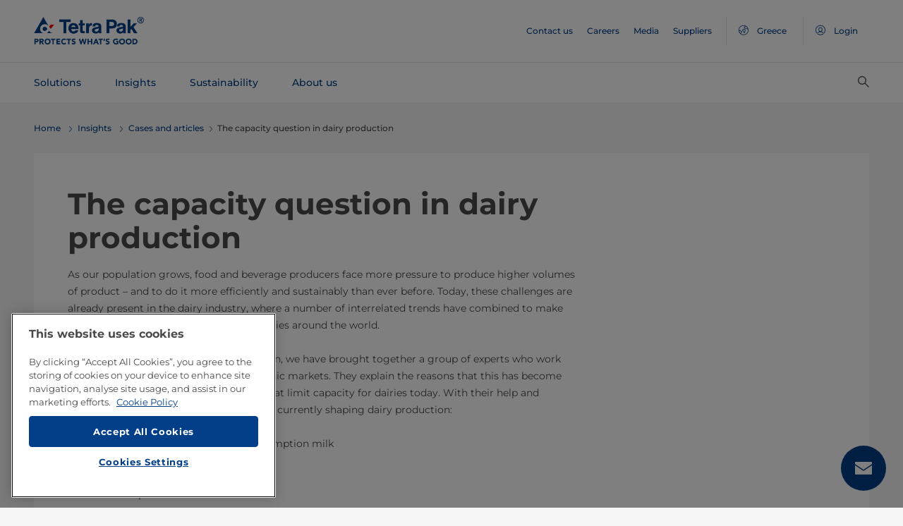

--- FILE ---
content_type: text/html;charset=utf-8
request_url: https://www.tetrapak.com/en-gr/insights/cases-articles/capacity-question-in-dairy-production
body_size: 46116
content:
<!DOCTYPE HTML>
<html lang="en">
    
    
    <head>

  <meta http-equiv="Content-Type" content="text/html; charset=utf-8"/>

  <!-- When Online help meta valaues always will NoIndex and NoFollow -->
  
  <!-- When Public Web meta valaues based on the page properties -->
  
    
  
  <title>
    The capacity question in dairy production | Tetra Pak Greece
  </title>
  <link rel="icon" type="image/png" href="/content/dam/tetrapak/publicweb/favicon.png"/>
  <script type="text/javascript">
    var digitalData = {
  "pageinfo": {
    "channel": "insights",
    "pageType": "case-article",
    "pageName": "pw:en:insights:cases-articles:capacity-question-in-dairy-production",
    "siteSection1": "cases-articles",
    "siteSection2": "capacity-question-in-dairy-production",
    "siteSection3": "",
    "siteSection4": "",
    "siteSection5": "",
    "siteCountry": "gr",
    "siteLanguage": "en",
    "pageCategories": "Cases \u0026 Articles,Market Cases,components,Separation",
    "siteName": "publicweb",
    "event": "content-load"
  },
  "error": {
    "errorcode": "",
    "errortype": ""
  }
};
  </script>

  <link rel="preload" href="/apps/settings/wcm/designs/commons/clientlibs/global.publish/fonts/montserrat-v25-latin-regular.woff2" as="font" type="font/woff2" crossorigin/>
  <link rel="preload" href="/apps/settings/wcm/designs/commons/clientlibs/global.publish/fonts/montserrat-v25-latin-500.woff2" as="font" type="font/woff2" crossorigin/>
  <link rel="preload" href="/apps/settings/wcm/designs/commons/clientlibs/global.publish/fonts/montserrat-v25-latin-700.woff2" as="font" type="font/woff2" crossorigin/>

  <meta name="keywords" content="Cases &amp; Articles,components,Separation,Market Cases"/>
  <meta name="description" content="How will the need to sustainably feed a growing population impact the dairy industry? Our experts share the four key trends re-shaping dairy processing.  "/>
  <meta name="template" content="case-article"/>
  <meta name="viewport" content="width=device-width, initial-scale=1, maximum-scale=1"/>
  <meta name="robots" content="index, follow"/>
  
  
    
      <link rel="canonical" href="https://www.tetrapak.com/en-gr/insights/cases-articles/capacity-question-in-dairy-production"/>
    
    
      
        <link rel="alternate" hreflang="en-za" href="https://www.tetrapak.com/en-za/insights/cases-articles/capacity-question-in-dairy-production"/>
      
        <link rel="alternate" hreflang="zh-cn" href="https://www.tetrapak.com/zh-cn/insights/cases-articles/capacity-question-in-dairy-production"/>
      
        <link rel="alternate" hreflang="tr-tr" href="https://www.tetrapak.com/tr-tr/insights/cases-articles/capacity-question-in-dairy-production"/>
      
        <link rel="alternate" hreflang="sv-se" href="https://www.tetrapak.com/sv-se/insights/cases-articles/capacity-question-in-dairy-production"/>
      
        <link rel="alternate" hreflang="ja-jp" href="https://www.tetrapak.com/ja-jp/insights/cases-articles/capacity-question-in-dairy-production"/>
      
        <link rel="alternate" hreflang="fr-ch" href="https://www.tetrapak.com/fr-ch/insights/cases-articles/capacity-question-in-dairy-production"/>
      
        <link rel="alternate" hreflang="en-ca" href="https://www.tetrapak.com/en-ca/insights/cases-articles/capacity-question-in-dairy-production"/>
      
        <link rel="alternate" hreflang="fr-ca" href="https://www.tetrapak.com/fr-ca/insights/cases-articles/capacity-question-in-dairy-production"/>
      
        <link rel="alternate" hreflang="fr-dz" href="https://www.tetrapak.com/maghreb/insights/cases-articles/capacity-question-in-dairy-production"/>
      
        <link rel="alternate" hreflang="fr-ly" href="https://www.tetrapak.com/maghreb/insights/cases-articles/capacity-question-in-dairy-production"/>
      
        <link rel="alternate" hreflang="fr-mr" href="https://www.tetrapak.com/maghreb/insights/cases-articles/capacity-question-in-dairy-production"/>
      
        <link rel="alternate" hreflang="fr-ma" href="https://www.tetrapak.com/maghreb/insights/cases-articles/capacity-question-in-dairy-production"/>
      
        <link rel="alternate" hreflang="fr-tn" href="https://www.tetrapak.com/maghreb/insights/cases-articles/capacity-question-in-dairy-production"/>
      
        <link rel="alternate" hreflang="fr-fr" href="https://www.tetrapak.com/fr-fr/insights/cases-articles/capacity-question-in-dairy-production"/>
      
        <link rel="alternate" hreflang="fr-be" href="https://www.tetrapak.com/fr-be/insights/cases-articles/capacity-question-in-dairy-production"/>
      
        <link rel="alternate" hreflang="es" href="https://www.tetrapak.com/es-cac/insights/cases-articles/capacity-question-in-dairy-production"/>
      
        <link rel="alternate" hreflang="es-ar" href="https://www.tetrapak.com/es-ar/insights/cases-articles/capacity-question-in-dairy-production"/>
      
        <link rel="alternate" hreflang="es-ve" href="https://www.tetrapak.com/es-ve/insights/cases-articles/capacity-question-in-dairy-production"/>
      
        <link rel="alternate" hreflang="es-es" href="https://www.tetrapak.com/es-es/insights/cases-articles/capacity-question-in-dairy-production"/>
      
        <link rel="alternate" hreflang="es-pe" href="https://www.tetrapak.com/es-pe/insights/cases-articles/capacity-question-in-dairy-production"/>
      
        <link rel="alternate" hreflang="es-py" href="https://www.tetrapak.com/es-py/insights/cases-articles/capacity-question-in-dairy-production"/>
      
        <link rel="alternate" hreflang="es-mx" href="https://www.tetrapak.com/es-mx/insights/cases-articles/capacity-question-in-dairy-production"/>
      
        <link rel="alternate" hreflang="es-ec" href="https://www.tetrapak.com/es-ec/insights/cases-articles/capacity-question-in-dairy-production"/>
      
        <link rel="alternate" hreflang="es-co" href="https://www.tetrapak.com/es-co/insights/cases-articles/capacity-question-in-dairy-production"/>
      
        <link rel="alternate" hreflang="es-cl" href="https://www.tetrapak.com/es-cl/insights/cases-articles/capacity-question-in-dairy-production"/>
      
        <link rel="alternate" hreflang="de-de" href="https://www.tetrapak.com/de/insights/cases-articles/capacity-question-in-dairy-production"/>
      
        <link rel="alternate" hreflang="de-at" href="https://www.tetrapak.com/de/insights/cases-articles/capacity-question-in-dairy-production"/>
      
        <link rel="alternate" hreflang="de-ch" href="https://www.tetrapak.com/de/insights/cases-articles/capacity-question-in-dairy-production"/>
      
        <link rel="alternate" hreflang="it-it" href="https://www.tetrapak.com/it-it/insights/cases-articles/capacity-question-in-dairy-production"/>
      
        <link rel="alternate" hreflang="pt-br" href="https://www.tetrapak.com/pt-br/insights/cases-articles/capacity-question-in-dairy-production"/>
      
        <link rel="alternate" hreflang="pt-pt" href="https://www.tetrapak.com/pt-pt/insights/cases-articles/capacity-question-in-dairy-production"/>
      
        <link rel="alternate" hreflang="en-vn" href="https://www.tetrapak.com/en-vn/insights/cases-articles/capacity-question-in-dairy-production"/>
      
        <link rel="alternate" hreflang="en-us" href="https://www.tetrapak.com/en-us/insights/cases-articles/capacity-question-in-dairy-production"/>
      
        <link rel="alternate" hreflang="en-th" href="https://www.tetrapak.com/en-th/insights/cases-articles/capacity-question-in-dairy-production"/>
      
        <link rel="alternate" hreflang="en-tw" href="https://www.tetrapak.com/en-tw/insights/cases-articles/capacity-question-in-dairy-production"/>
      
        <link rel="alternate" hreflang="en-kr" href="https://www.tetrapak.com/en-kr/insights/cases-articles/capacity-question-in-dairy-production"/>
      
        <link rel="alternate" hreflang="en-sk" href="https://www.tetrapak.com/en-sk/insights/cases-articles/capacity-question-in-dairy-production"/>
      
        <link rel="alternate" hreflang="en-sg" href="https://www.tetrapak.com/en-sg/insights/cases-articles/capacity-question-in-dairy-production"/>
      
        <link rel="alternate" hreflang="en-rs" href="https://www.tetrapak.com/en-rs/insights/cases-articles/capacity-question-in-dairy-production"/>
      
        <link rel="alternate" hreflang="en-sa" href="https://www.tetrapak.com/en-sa/insights/cases-articles/capacity-question-in-dairy-production"/>
      
        <link rel="alternate" hreflang="en-ro" href="https://www.tetrapak.com/en-ro/insights/cases-articles/capacity-question-in-dairy-production"/>
      
        <link rel="alternate" hreflang="en-pl" href="https://www.tetrapak.com/en-pl/insights/cases-articles/capacity-question-in-dairy-production"/>
      
        <link rel="alternate" hreflang="en-ph" href="https://www.tetrapak.com/en-ph/insights/cases-articles/capacity-question-in-dairy-production"/>
      
        <link rel="alternate" hreflang="en-pk" href="https://www.tetrapak.com/en-pk/insights/cases-articles/capacity-question-in-dairy-production"/>
      
        <link rel="alternate" hreflang="en-no" href="https://www.tetrapak.com/en-no/insights/cases-articles/capacity-question-in-dairy-production"/>
      
        <link rel="alternate" hreflang="en-nl" href="https://www.tetrapak.com/en-nl/insights/cases-articles/capacity-question-in-dairy-production"/>
      
        <link rel="alternate" hreflang="en-my" href="https://www.tetrapak.com/en-my/insights/cases-articles/capacity-question-in-dairy-production"/>
      
        <link rel="alternate" hreflang="en-lv" href="https://www.tetrapak.com/en-lv/insights/cases-articles/capacity-question-in-dairy-production"/>
      
        <link rel="alternate" hreflang="en-ie" href="https://www.tetrapak.com/en-ie/insights/cases-articles/capacity-question-in-dairy-production"/>
      
        <link rel="alternate" hreflang="en-id" href="https://www.tetrapak.com/en-id/insights/cases-articles/capacity-question-in-dairy-production"/>
      
        <link rel="alternate" hreflang="en-in" href="https://www.tetrapak.com/en-in/insights/cases-articles/capacity-question-in-dairy-production"/>
      
        <link rel="alternate" hreflang="en-hu" href="https://www.tetrapak.com/en-hu/insights/cases-articles/capacity-question-in-dairy-production"/>
      
        <link rel="alternate" hreflang="en-gr" href="https://www.tetrapak.com/en-gr/insights/cases-articles/capacity-question-in-dairy-production"/>
      
        <link rel="alternate" hreflang="en-fi" href="https://www.tetrapak.com/en-fi/insights/cases-articles/capacity-question-in-dairy-production"/>
      
        <link rel="alternate" hreflang="en-cz" href="https://www.tetrapak.com/en-cz/insights/cases-articles/capacity-question-in-dairy-production"/>
      
        <link rel="alternate" hreflang="en-hr" href="https://www.tetrapak.com/en-hr/insights/cases-articles/capacity-question-in-dairy-production"/>
      
        <link rel="alternate" hreflang="en-au" href="https://www.tetrapak.com/en-anz/insights/cases-articles/capacity-question-in-dairy-production"/>
      
        <link rel="alternate" hreflang="en-nz" href="https://www.tetrapak.com/en-anz/insights/cases-articles/capacity-question-in-dairy-production"/>
      
        <link rel="alternate" hreflang="en" href="https://www.tetrapak.com/insights/cases-articles/capacity-question-in-dairy-production"/>
      
        <link rel="alternate" hreflang="en-gb" href="https://www.tetrapak.com/en-gb/insights/cases-articles/capacity-question-in-dairy-production"/>
      
        <link rel="alternate" hreflang="en-ua" href="https://www.tetrapak.com/en-ua/insights/cases-articles/capacity-question-in-dairy-production"/>
      
    
  
  

  <meta property="og:title" content="The capacity question in dairy production"/>
  <meta property="og:description" content="How will the need to sustainably feed a growing population impact the dairy industry? Our experts share the four key trends re-shaping dairy processing.  "/>
  <meta property="og:type" content="website"/>
  <meta property="og:url" content="https://www.tetrapak.com/en-gr/insights/cases-articles/capacity-question-in-dairy-production"/>
  <meta name="twitter:description" content="How will the need to sustainably feed a growing population impact the dairy industry? Our experts share the four key trends re-shaping dairy processing.  "/>
  <meta name="twitter:title" content="The capacity question in dairy production"/>
  <meta name="twitter:site" content="@tetrapak"/>
  <meta name="twitter:card" content="summary"/>

  
    <meta property="og:image" content="https://s7g10.scene7.com/is/image/tetrapak/milk-and-icons?wid=600&amp;hei=338&amp;fmt=jpg&amp;resMode=sharp2&amp;qlt=85,0&amp;op_usm=1.75,0.3,2,0"/>
    <meta name="twitter:image" content="https://s7g10.scene7.com/is/image/tetrapak/milk-and-icons?wid=600&amp;hei=338&amp;fmt=jpg&amp;resMode=sharp2&amp;qlt=85,0&amp;op_usm=1.75,0.3,2,0"/>
  
  
    <script>
      window.dataLayer = window.dataLayer || [];
      function gtag() { dataLayer.push(arguments); }
      gtag('js', new Date());
      gtag('consent', 'default', {
        'ad_storage': 'denied',
        'analytics_storage': 'denied',
        'ad_user_data': 'denied',
        'ad_personalization': 'denied',
        'personalization_storage': 'denied',
        'functionality_storage': 'denied',
        'security_storage': 'granted',
        'wait_for_update': 500
      });
    </script>
  
  <script src="https://cdn.cookielaw.org/scripttemplates/otSDKStub.js" data-document-language="true" type="text/javascript" charset="UTF-8" data-domain-script="268df474-520d-4ad7-8453-cd5ddcd602b9"></script>
  <script type="text/javascript">
    function OptanonWrapper() { }
  </script>

  
    <script src="https://assets.adobedtm.com/fb067398ac89/83d7169a6620/launch-EN0d78cb162d36485d830065378e34eaa9.min.js" async></script>
  

  
  
  

  
    
    
<link rel="stylesheet" href="/apps/settings/wcm/designs/publicweb/clientlibs/vendor.publish.min.5ad91c1f40be17ed48f63392bcd37141.css" type="text/css">



    
    



    
    
<link rel="stylesheet" href="/etc.clientlibs/tetrapak-core/clientlibs/clientlib-dependencies.min.5e7e8ed4f0ce288c6d8df635e1ddd115.css" type="text/css">
<link rel="stylesheet" href="/etc.clientlibs/tetrapak-core/clientlibs/clientlib-site.min.24dfa6985cc529ad854f787aa1a0591d.css" type="text/css">



    
    
<link rel="stylesheet" href="/apps/settings/wcm/designs/publicweb/clientlibs/default.en.publish.min.3787e9a1b2ca3f33b026fde4f98ffce9.css" type="text/css">



   
    
<link rel="stylesheet" href="/apps/settings/wcm/designs/commons/clientlibs/pw.icons.publish.min.ec3c242f96a1af5a2745a2cd0be102ce.css" type="text/css">



    
    




  
    
    

    

    
    
    

  
</head>
    <body>
        <div>
  
    <header class="tp-pw-headerv2 js-tp-pw-headerv2 font-fixing " data-module="Headerv2">
        <div class="tp-pw-headerv2__backdrop hidden"></div>
        <nav class="tp-pw-headerv2__container">
            <div class="tp-container main-navigation__skip-nav-link-container">
                <a class="main-navigation__skip-nav-link skip-link skip-link-focusable
                    tpatom-link tpatom-link--primary js-skip-to-content" href="#skip-main-content-anchor" id="skip-nav-anchor" tabindex="0" data-lid="skip-to-content" data-link-name="Skip To Main Content">
                    <div class="main-navigation__skip-nav-link" target="_self" tabindex="-1">
                        <span>Skip To Main Content</span>
                    </div>
                </a>
            </div>
            <div class="tp-pw-headerv2-first-row">
                <div class="tp-container first-row-nav">
                    <div class="tp-pw-headerv2-logo">
                        <a class="js-pw-headerv2-logo__link" href="https://www.tetrapak.com/en-gr">
                            
                            <img src="/content/dam/tetrapak/publicweb/logo/en/tetra-pak-two-liner.png" alt="Global Greece"/>
                        </a>
                    </div>
                    <div class="tp-pw-headerv2-secondary-navigation tp-pw-header-menu-analytics">
                        
                            <a href="https://www.tetrapak.com/en-gr/contact-us" target="_self">
                                Contact us
                            </a>
                        
                            <a href="https://www.tetrapak.com/en-gr/about-tetra-pak/careers" target="_self">
                                Careers
                            </a>
                        
                            <a href="https://www.tetrapak.com/en-gr/about-tetra-pak/news-and-events/newsroom" target="_self">
                                Media
                            </a>
                        
                            <a href="https://www.tetrapak.com/en-gr/suppliers" target="_self">
                                Suppliers
                            </a>
                        
                        
                            
                                <a class="tp-pw-headerv2-market-selector js-header__selected-lang-pw" data-language="English" data-link-section="Header Navigation" data-link-name="market locator " href="#">
                                    <span>
                                        <i auto_locator="countrySelectorIcon" class="icon-Globe_hallow-pw"></i> <span class="tp-pw-headerv2-market-selector__text">Greece</span>
                                        <span class="tp-pw-headerv2-market-selector__text"></span>
                                    </span>
                                </a>
                            
                        
                        
                            <a class="tp-pw-headerv2-login-selector" target="_self" href="https://www.tetrapak.com/en-gr/my-tetra-pak" data-link-section="Header Navigation" data-link-name="login_My tetrapak">
                                <span>
                                    <i class="icon-Avatar"></i>
                                    <span class="tp-pw-headerv2-login-selector__text">Login</span>
                                </span>
                            </a>
                        
                    </div>
                    <div class="tp-pw-headerv2-mobile-secondary-navigation">
                        <div class="tp-pw-headerv2-search-wrapper">
                            
                                <button type="button" class="tp-pw-headerv2-search-box-toggle icon-Search_v3-pw" data-link-section="Header Navigation" data-link-name="Internal Search icon" aria-controls="searchbarWrapper" aria-label="Search" aria-expanded="false">
                                </button>
                            
                        </div>
                        <button type="button" class="submenu-mobile-icon submenu-mobile-hamburger-icon js-submenu-mobile-icon icon-Burgerv3_pw" aria-label="Main Menu" aria-expanded="false">
                        </button>

                    </div>
                </div>
            </div>
            <div class="tp-pw-headerv2-second-row tp-container">
                <div class="tp-pw-headerv2-main-navigation">
                    
                        <a class="js-tp-pw-headerv2-main-navigation-link js-megamenulink-0" data-megamenu-target="tp-pw-heaverv2_main-navs--subnavs0" target="_blank" id="tp-pw-headerv2_main-nav--0" aria-controls="tp-pw-heaverv2_main-navs--subnavs0" role="tab" aria-expanded="false" tabindex="0">
                            Solutions
                        </a>
                    
                        <a class="js-tp-pw-headerv2-main-navigation-link js-megamenulink-1" data-megamenu-target="tp-pw-heaverv2_main-navs--subnavs1" target="_blank" id="tp-pw-headerv2_main-nav--1" aria-controls="tp-pw-heaverv2_main-navs--subnavs1" role="tab" aria-expanded="false" tabindex="0">
                            Insights
                        </a>
                    
                        <a class="js-tp-pw-headerv2-main-navigation-link js-megamenulink-2" data-megamenu-target="tp-pw-heaverv2_main-navs--subnavs2" target="_blank" id="tp-pw-headerv2_main-nav--2" aria-controls="tp-pw-heaverv2_main-navs--subnavs2" role="tab" aria-expanded="false" tabindex="0">
                            Sustainability
                        </a>
                    
                        <a class="js-tp-pw-headerv2-main-navigation-link js-megamenulink-3" data-megamenu-target="tp-pw-heaverv2_main-navs--subnavs3" target="_blank" id="tp-pw-headerv2_main-nav--3" aria-controls="tp-pw-heaverv2_main-navs--subnavs3" role="tab" aria-expanded="false" tabindex="0">
                            About us
                        </a>
                    
                    <div class="tp-pw-headerv2-submenu-wrapper">
                        <i class="js-submenu-icon icon-Overflow_pw"></i>
                        <div class="tp-pw-headerv2-submenu">
                        </div>
                    </div>
                </div>
                <div class="tp-pw-headerv2-search-wrapper">
                    
                        <button type="button" class="tp-pw-headerv2-search-box-toggle icon-Search_v3-pw" data-link-section="Header Navigation" data-link-name="Internal Search icon" aria-controls="searchbarWrapper" aria-label="Search" aria-expanded="false">
                        </button>
                    
                </div>
            </div>
            <div class="tp-container main-navigation__skip-nav-link-container">
                <div id="main-navigation__skip-nav-target-container">
                    <a class="main-navigation__skip-nav-link  skip-link skip-link-focusable tpatom-link tpatom-link--primary js-skip-to-nav" href="#skip-nav-anchor" id="skip-main-content-anchor" tabindex="0" data-lid="skip-to-main-navigation" data-link-name="Skip To Navigation">
                        <div class="main-navigation__skip-nav-link" target="_self" tabindex="-1" data-fe-id="Button">
                            <span>
                                <span>
                                    Skip To Navigation
                                </span>
                            </span>
                        </div>
                    </a>
                </div>
            </div>
        </nav>
        <div class="tp-pw-headerv2-mobile-secondary-navigation-menu">
            <div class="primary-link-container">
                
                    <div class="tp-pw-anchor-container-primary">
                        <a target="_blank" class="js-megamenulink-0 js-click-menu-link justify-content-between primary-link">
                            <span>Solutions</span>
                            <i class="icon-Arrow_Right_pw"></i>
                        </a>
                    </div>
                
                    <div class="tp-pw-anchor-container-primary">
                        <a target="_blank" class="js-megamenulink-1 js-click-menu-link justify-content-between primary-link">
                            <span>Insights</span>
                            <i class="icon-Arrow_Right_pw"></i>
                        </a>
                    </div>
                
                    <div class="tp-pw-anchor-container-primary">
                        <a target="_blank" class="js-megamenulink-2 js-click-menu-link justify-content-between primary-link">
                            <span>Sustainability</span>
                            <i class="icon-Arrow_Right_pw"></i>
                        </a>
                    </div>
                
                    <div class="tp-pw-anchor-container-primary">
                        <a target="_blank" class="js-megamenulink-3 js-click-menu-link justify-content-between primary-link">
                            <span>About us</span>
                            <i class="icon-Arrow_Right_pw"></i>
                        </a>
                    </div>
                
            </div>
            <div class="secondary-link-container">
                
                    <div class="tp-pw-anchor-container-secondary tp-pw-header-menu-analytics">
                        <a href="https://www.tetrapak.com/en-gr/contact-us" target="_self" class="secondary-link">
                            Contact us
                        </a>
                    </div>
                
                    <div class="tp-pw-anchor-container-secondary tp-pw-header-menu-analytics">
                        <a href="https://www.tetrapak.com/en-gr/about-tetra-pak/careers" target="_self" class="secondary-link">
                            Careers
                        </a>
                    </div>
                
                    <div class="tp-pw-anchor-container-secondary tp-pw-header-menu-analytics">
                        <a href="https://www.tetrapak.com/en-gr/about-tetra-pak/news-and-events/newsroom" target="_self" class="secondary-link">
                            Media
                        </a>
                    </div>
                
                    <div class="tp-pw-anchor-container-secondary tp-pw-header-menu-analytics">
                        <a href="https://www.tetrapak.com/en-gr/suppliers" target="_self" class="secondary-link">
                            Suppliers
                        </a>
                    </div>
                
            </div>
            
                
                    <div class="tp-pw-headerv2-selector-container">
                        <a class="tp-pw-headerv2-market-selector js-header__selected-lang-pw" data-language="English" data-link-section="Header Navigation" data-link-name="market locator" href="#">
                            <span>
                                <i auto_locator="countrySelectorIcon" class="icon-Globe_hallow-pw"></i>Greece
                                
                            </span>
                        </a>
                    </div>
                
            
            
                <div class="tp-pw-headerv2-selector-container tp-pw-header-menu-analytics">
                    <a class="tp-pw-headerv2-login-selector" target="_self" href="https://www.tetrapak.com/en-gr/my-tetra-pak" data-link-section="Header Navigation" data-link-name="login_My tetrapak">
                        <span>
                            <i class="icon-Avatar"></i>Login
                        </span>
                    </a>
                </div>
            
        </div>
    </header>

    <!-- Desktop Navigation | old code -->
    <div class="tp-pw-headerv2_main--navigation">
        
            
                <div class="tp-pw-headerv2-megamenu js-megemenu-click js-megamenu-0 hidden" id="tp-pw-heaverv2_main-navs--subnavs0" aria-labelledby="tp-pw-headerv2_main-nav--0" tabindex="0" role="tabpanel"><div class="xfpage page basicpage">



<div class="aem-Grid aem-Grid--12 aem-Grid--default--12 ">
    
    <div class="responsivegrid aem-GridColumn aem-GridColumn--default--12">


<div class="aem-Grid aem-Grid--12 aem-Grid--default--12 ">
    
    <div class="megamenuconfigv2 aem-GridColumn aem-GridColumn--default--12">
    <div data-module="MegaMenuConfigV2" class="tp-pw-megamenuconfigv2" data-model-json-path="/content/experience-fragments/publicweb/en/Solutions/master1/jcr:content/root/responsivegrid/megamenuconfigv2.mobilemegamenu.gr.json">
        <div>
    <div data-module="MegaMenuColumn" class="tp-pw-megamenucolumn white-bg">
        
            <div class="tp-pw-megamenucolumn__item--heading_copy">
                


    <div data-module="MegaMenuHeading" class="tp-pw-megamenuheading">
        
            <a class="tp-pw-megamenu__analytics" href="https://www.tetrapak.com/en-gr/solutions">
                <h2>Solutions</h2>
            </a>
        
        
    </div>


            </div>
        
            <div class="tp-pw-megamenucolumn__item--subheading_copy">
                


    <div data-module="MegaMenuSubheading" class="tp-pw-megamenusubheading">
        
            <a class="tp-pw-megamenu__analytics" href="https://www.tetrapak.com/en-gr/solutions/categories">
                <h3>Categories</h3>
                <i class="icon-Chevron_Right_pw tp_icon"></i>
            </a>
        
        
    </div>


            </div>
        
            <div class="tp-pw-megamenucolumn__item--navigationlinks_copy">
                


    <div data-module="MegaMenuNavigationLinks" class="tp-pw-megamenunavigationlinks">
        
            <div class="tp-pw-megamenunavigationlinks__item">
                <a class="tp-pw-megamenu__analytics" data-link-name="Dairy" href="https://www.tetrapak.com/en-gr/solutions/categories/dairy">
                <i class="icon-Dairy_cow_pw"></i>

                 <span class="tp-pw-megamenunavigationlinks__item--text">   Dairy</span>
                </a>
                 
            </div>
        
            <div class="tp-pw-megamenunavigationlinks__item">
                <a class="tp-pw-megamenu__analytics" data-link-name="Cheese" href="https://www.tetrapak.com/en-gr/solutions/categories/cheese-whey">
                <i class="icon-Cheese_icon_pw"></i>

                 <span class="tp-pw-megamenunavigationlinks__item--text">   Cheese</span>
                </a>
                 
            </div>
        
            <div class="tp-pw-megamenunavigationlinks__item">
                <a class="tp-pw-megamenu__analytics" data-link-name="Food" href="https://www.tetrapak.com/en-gr/solutions/categories/food">
                <i class="icon-Food_icon_pw"></i>

                 <span class="tp-pw-megamenunavigationlinks__item--text">   Food</span>
                </a>
                 
            </div>
        
            <div class="tp-pw-megamenunavigationlinks__item">
                <a class="tp-pw-megamenu__analytics" data-link-name="Juice, Nectar &amp; Still drinks " href="https://www.tetrapak.com/en-gr/solutions/categories/juice-nectar-and-still-drinks">
                <i class="icon-Beverages_icon_pw"></i>

                 <span class="tp-pw-megamenunavigationlinks__item--text">   Juice, Nectar &amp; Still drinks </span>
                </a>
                 
            </div>
        
            <div class="tp-pw-megamenunavigationlinks__item">
                <a class="tp-pw-megamenu__analytics" data-link-name="Plant-based products" href="https://www.tetrapak.com/en-gr/solutions/categories/plant-based">
                <i class="icon-Plant_pw"></i>

                 <span class="tp-pw-megamenunavigationlinks__item--text">   Plant-based products</span>
                </a>
                 
            </div>
        
            <div class="tp-pw-megamenunavigationlinks__item">
                <a class="tp-pw-megamenu__analytics" data-link-name="Powder" href="https://www.tetrapak.com/en-gr/solutions/categories/powder">
                <i class="icon-Powder_pw"></i>

                 <span class="tp-pw-megamenunavigationlinks__item--text">   Powder</span>
                </a>
                 
            </div>
        
            <div class="tp-pw-megamenunavigationlinks__item">
                <a class="tp-pw-megamenu__analytics" data-link-name="Ice cream" href="https://www.tetrapak.com/en-gr/solutions/categories/ice-cream">
                <i class="icon-Icecream_icon_pw"></i>

                 <span class="tp-pw-megamenunavigationlinks__item--text">   Ice cream</span>
                </a>
                 
            </div>
        
            <div class="tp-pw-megamenunavigationlinks__item">
                <a class="tp-pw-megamenu__analytics" data-link-name="New Food" href="https://www.tetrapak.com/en-gr/solutions/categories/new-food">
                <i class="icon-Food_icon_pw"></i>

                 <span class="tp-pw-megamenunavigationlinks__item--text">   New Food</span>
                </a>
                 
            </div>
        
            <div class="tp-pw-megamenunavigationlinks__item">
                <a class="tp-pw-megamenu__analytics" data-link-name="Other beverages " href="https://www.tetrapak.com/en-gr/solutions/categories/other-beverages">
                <i class="icon-Beverages_icon_pw"></i>

                 <span class="tp-pw-megamenunavigationlinks__item--text">   Other beverages </span>
                </a>
                 
            </div>
        
            <div class="tp-pw-megamenunavigationlinks__item">
                <a class="tp-pw-megamenu__analytics" data-link-name="Food supplement and nutrition" href="https://www.tetrapak.com/en-gr/solutions/categories/food-supplement-and-nutrition">
                <i class="icon-Food_suplement_pw"></i>

                 <span class="tp-pw-megamenunavigationlinks__item--text">   Food supplement and nutrition</span>
                </a>
                 
            </div>
        
    </div>

            </div>
        
        
    </div>

</div>
        <div>
    <div data-module="MegaMenuColumn" class="tp-pw-megamenucolumn grey-bg">
        
            <div class="tp-pw-megamenucolumn__item--subheading_copy_copy">
                


    <div data-module="MegaMenuSubheading" class="tp-pw-megamenusubheading">
        
            <a class="tp-pw-megamenu__analytics" href="https://www.tetrapak.com/en-gr/solutions/packaging">
                <h3>Packaging</h3>
                <i class="icon-Chevron_Right_pw tp_icon"></i>
            </a>
        
        
    </div>


            </div>
        
            <div class="tp-pw-megamenucolumn__item--navigationlinks_copy">
                


    <div data-module="MegaMenuNavigationLinks" class="tp-pw-megamenunavigationlinks">
        
            <div class="tp-pw-megamenunavigationlinks__item">
                <a class="tp-pw-megamenu__analytics" data-link-name="Packages" href="https://www.tetrapak.com/en-gr/solutions/packaging/packages">
                

                 <span class="tp-pw-megamenunavigationlinks__item--text">   Packages</span>
                </a>
                 
            </div>
        
            <div class="tp-pw-megamenunavigationlinks__item">
                <a class="tp-pw-megamenu__analytics" data-link-name="Materials" href="https://www.tetrapak.com/en-gr/solutions/packaging/packaging-material">
                

                 <span class="tp-pw-megamenunavigationlinks__item--text">   Materials</span>
                </a>
                 
            </div>
        
            <div class="tp-pw-megamenunavigationlinks__item">
                <a class="tp-pw-megamenu__analytics" data-link-name="Openings " href="https://www.tetrapak.com/en-gr/solutions/packaging/openings-and-closures">
                

                 <span class="tp-pw-megamenunavigationlinks__item--text">   Openings </span>
                </a>
                 
            </div>
        
            <div class="tp-pw-megamenunavigationlinks__item">
                <a class="tp-pw-megamenu__analytics" data-link-name="Differentiation " href="https://www.tetrapak.com/en-gr/solutions/packaging/differentiate">
                

                 <span class="tp-pw-megamenunavigationlinks__item--text">   Differentiation </span>
                </a>
                 
            </div>
        
    </div>

            </div>
        
            <div class="tp-pw-megamenucolumn__item--description_copy">
                
 
 
    <div data-module="MegaMenuDescription" class="tp-pw-megamenudescription">
        
    </div>

 
            </div>
        
            <div class="tp-pw-megamenucolumn__item--subheading_copy_copy_635788676">
                


    <div data-module="MegaMenuSubheading" class="tp-pw-megamenusubheading">
        
            <a class="tp-pw-megamenu__analytics" href="https://www.tetrapak.com/en-gr/solutions/product-innovation">
                <h3>Product Innovation </h3>
                <i class="icon-Chevron_Right_pw tp_icon"></i>
            </a>
        
        
    </div>


            </div>
        
            <div class="tp-pw-megamenucolumn__item--navigationlinks_copy_1607888153">
                


    <div data-module="MegaMenuNavigationLinks" class="tp-pw-megamenunavigationlinks">
        
            <div class="tp-pw-megamenunavigationlinks__item">
                <a class="tp-pw-megamenu__analytics" data-link-name="From idea to market " href="https://www.tetrapak.com/en-gr/solutions/product-innovation/from-idea-to-market">
                

                 <span class="tp-pw-megamenunavigationlinks__item--text">   From idea to market </span>
                </a>
                 
            </div>
        
            <div class="tp-pw-megamenunavigationlinks__item">
                <a class="tp-pw-megamenu__analytics" data-link-name="Product development centres" href="https://www.tetrapak.com/en-gr/solutions/product-innovation/product-development-centres">
                

                 <span class="tp-pw-megamenunavigationlinks__item--text">   Product development centres</span>
                </a>
                 
            </div>
        
            <div class="tp-pw-megamenunavigationlinks__item">
                <a class="tp-pw-megamenu__analytics" data-link-name="Food development centre" href="https://www.tetrapak.com/en-gr/solutions/product-innovation/food-development-centres">
                

                 <span class="tp-pw-megamenunavigationlinks__item--text">   Food development centre</span>
                </a>
                 
            </div>
        
    </div>

            </div>
        
        
    </div>

</div>
        
        
            <div>
    <div data-module="MegaMenuColumn" class="tp-pw-megamenucolumn grey-bg">
        
            <div class="tp-pw-megamenucolumn__item--subheading_copy_copy">
                


    <div data-module="MegaMenuSubheading" class="tp-pw-megamenusubheading">
        
            <a class="tp-pw-megamenu__analytics" href="https://www.tetrapak.com/en-gr/solutions/integrated-solutions-equipment">
                <h3>Integrated solutions &amp; equipment </h3>
                <i class="icon-Chevron_Right_pw tp_icon"></i>
            </a>
        
        
    </div>


            </div>
        
            <div class="tp-pw-megamenucolumn__item--navigationlinks_copy">
                


    <div data-module="MegaMenuNavigationLinks" class="tp-pw-megamenunavigationlinks">
        
            <div class="tp-pw-megamenunavigationlinks__item">
                <a class="tp-pw-megamenu__analytics" data-link-name="Build plants" href="https://www.tetrapak.com/en-gr/solutions/integrated-solutions-equipment/design-and-build-plants">
                

                 <span class="tp-pw-megamenunavigationlinks__item--text">   Build plants</span>
                </a>
                 
            </div>
        
            <div class="tp-pw-megamenunavigationlinks__item">
                <a class="tp-pw-megamenu__analytics" data-link-name="Processing equipment " href="https://www.tetrapak.com/en-gr/solutions/integrated-solutions-equipment/processing-equipment">
                

                 <span class="tp-pw-megamenunavigationlinks__item--text">   Processing equipment </span>
                </a>
                 
            </div>
        
            <div class="tp-pw-megamenunavigationlinks__item">
                <a class="tp-pw-megamenu__analytics" data-link-name="Filling machines " href="https://www.tetrapak.com/en-gr/solutions/integrated-solutions-equipment/filling-machines">
                

                 <span class="tp-pw-megamenunavigationlinks__item--text">   Filling machines </span>
                </a>
                 
            </div>
        
            <div class="tp-pw-megamenunavigationlinks__item">
                <a class="tp-pw-megamenu__analytics" data-link-name="Downstream equipment " href="https://www.tetrapak.com/en-gr/solutions/integrated-solutions-equipment/downstream-equipment">
                

                 <span class="tp-pw-megamenunavigationlinks__item--text">   Downstream equipment </span>
                </a>
                 
            </div>
        
            <div class="tp-pw-megamenunavigationlinks__item">
                <a class="tp-pw-megamenu__analytics" data-link-name="Integrated lines " href="https://www.tetrapak.com/en-gr/solutions/integrated-solutions-equipment/integrated-lines">
                

                 <span class="tp-pw-megamenunavigationlinks__item--text">   Integrated lines </span>
                </a>
                 
            </div>
        
            <div class="tp-pw-megamenunavigationlinks__item">
                <a class="tp-pw-megamenu__analytics" data-link-name="Factory sustainable solutions" href="https://www.tetrapak.com/en-gr/solutions/integrated-solutions-equipment/factory-sustainable-solutions">
                

                 <span class="tp-pw-megamenunavigationlinks__item--text">   Factory sustainable solutions</span>
                </a>
                 
            </div>
        
    </div>

            </div>
        
            <div class="tp-pw-megamenucolumn__item--description_copy">
                
 
 
    <div data-module="MegaMenuDescription" class="tp-pw-megamenudescription">
        
    </div>

 
            </div>
        
            <div class="tp-pw-megamenucolumn__item--subheading_copy_copy_480841828">
                


    <div data-module="MegaMenuSubheading" class="tp-pw-megamenusubheading">
        
            <a class="tp-pw-megamenu__analytics" href="https://www.tetrapak.com/en-gr/solutions/automation">
                <h3>Automation &amp; Digitalisation</h3>
                <i class="icon-Chevron_Right_pw tp_icon"></i>
            </a>
        
        
    </div>


            </div>
        
            <div class="tp-pw-megamenucolumn__item--navigationlinks_copy_262119112">
                


    <div data-module="MegaMenuNavigationLinks" class="tp-pw-megamenunavigationlinks">
        
            <div class="tp-pw-megamenunavigationlinks__item">
                <a class="tp-pw-megamenu__analytics" data-link-name="Tetra Pak Factory OS" href="https://www.tetrapak.com/en-gr/solutions/automation/tetra-pak-factory-os">
                

                 <span class="tp-pw-megamenunavigationlinks__item--text">   Tetra Pak Factory OS</span>
                </a>
                 
            </div>
        
            <div class="tp-pw-megamenunavigationlinks__item">
                <a class="tp-pw-megamenu__analytics" data-link-name="Connected packaging " href="https://www.tetrapak.com/en-gr/solutions/automation/connected-package">
                

                 <span class="tp-pw-megamenunavigationlinks__item--text">   Connected packaging </span>
                </a>
                 
            </div>
        
    </div>

            </div>
        
        
    </div>

</div>
            <div>
    <div data-module="MegaMenuColumn" class="tp-pw-megamenucolumn grey-bg">
        
            <div class="tp-pw-megamenucolumn__item--subheading_copy_copy">
                


    <div data-module="MegaMenuSubheading" class="tp-pw-megamenusubheading">
        
            <a class="tp-pw-megamenu__analytics" href="https://www.tetrapak.com/en-gr/solutions/services">
                <h3>Services </h3>
                <i class="icon-Chevron_Right_pw tp_icon"></i>
            </a>
        
        
    </div>


            </div>
        
            <div class="tp-pw-megamenucolumn__item--navigationlinks_copy">
                


    <div data-module="MegaMenuNavigationLinks" class="tp-pw-megamenunavigationlinks">
        
            <div class="tp-pw-megamenunavigationlinks__item">
                <a class="tp-pw-megamenu__analytics" data-link-name="Service offerings " href="https://www.tetrapak.com/en-gr/solutions/services/service-offerings">
                

                 <span class="tp-pw-megamenunavigationlinks__item--text">   Service offerings </span>
                </a>
                 
            </div>
        
            <div class="tp-pw-megamenunavigationlinks__item">
                <a class="tp-pw-megamenu__analytics" data-link-name="Service agreements " href="https://www.tetrapak.com/en-gr/solutions/services/services-agreements">
                

                 <span class="tp-pw-megamenunavigationlinks__item--text">   Service agreements </span>
                </a>
                 
            </div>
        
    </div>

            </div>
        
            <div class="tp-pw-megamenucolumn__item--description_copy_cop">
                
 
 
    <div data-module="MegaMenuDescription" class="tp-pw-megamenudescription">
        
    </div>

 
            </div>
        
            <div class="tp-pw-megamenucolumn__item--subheading_copy_copy_1383278703">
                


    <div data-module="MegaMenuSubheading" class="tp-pw-megamenusubheading">
        
            <a class="tp-pw-megamenu__analytics" href="https://www.tetrapak.com/en-gr/solutions/rethinkingresources">
                <h3>Rethinking resources</h3>
                <i class="icon-Chevron_Right_pw tp_icon"></i>
            </a>
        
        
    </div>


            </div>
        
            <div class="tp-pw-megamenucolumn__item--navigationlinks_copy_36878375">
                


    <div data-module="MegaMenuNavigationLinks" class="tp-pw-megamenunavigationlinks">
        
            <div class="tp-pw-megamenunavigationlinks__item">
                <a class="tp-pw-megamenu__analytics" data-link-name="Energy" href="https://www.tetrapak.com/en-gr/solutions/rethinkingresources/energy">
                

                 <span class="tp-pw-megamenunavigationlinks__item--text">   Energy</span>
                </a>
                 
            </div>
        
            <div class="tp-pw-megamenunavigationlinks__item">
                <a class="tp-pw-megamenu__analytics" data-link-name="Water" href="https://www.tetrapak.com/en-gr/solutions/rethinkingresources/water">
                

                 <span class="tp-pw-megamenunavigationlinks__item--text">   Water</span>
                </a>
                 
            </div>
        
            <div class="tp-pw-megamenunavigationlinks__item">
                <a class="tp-pw-megamenu__analytics" data-link-name="Waste" href="https://www.tetrapak.com/en-gr/solutions/rethinkingresources/waste">
                

                 <span class="tp-pw-megamenunavigationlinks__item--text">   Waste</span>
                </a>
                 
            </div>
        
    </div>

            </div>
        
        
    </div>

</div>
        
    </div>

</div>

    
</div>
</div>

    
</div>
</div>
</div>
            
            
        
            
                <div class="tp-pw-headerv2-megamenu js-megemenu-click js-megamenu-1 hidden" id="tp-pw-heaverv2_main-navs--subnavs1" aria-labelledby="tp-pw-headerv2_main-nav--1" tabindex="0" role="tabpanel"><div class="xfpage page basicpage">



<div class="aem-Grid aem-Grid--12 aem-Grid--default--12 ">
    
    <div class="responsivegrid aem-GridColumn aem-GridColumn--default--12">


<div class="aem-Grid aem-Grid--12 aem-Grid--default--12 ">
    
    <div class="megamenuconfigv2 aem-GridColumn aem-GridColumn--default--12">
    <div data-module="MegaMenuConfigV2" class="tp-pw-megamenuconfigv2" data-model-json-path="/content/experience-fragments/publicweb/en/Insights/master/jcr:content/root/responsivegrid/megamenuconfigv2.mobilemegamenu.gr.json">
        <div>
    <div data-module="MegaMenuColumn" class="tp-pw-megamenucolumn white-bg">
        
            <div class="tp-pw-megamenucolumn__item--heading">
                


    <div data-module="MegaMenuHeading" class="tp-pw-megamenuheading">
        
            <a class="tp-pw-megamenu__analytics" href="https://www.tetrapak.com/en-gr/insights">
                <h2>Insights</h2>
            </a>
        
        
    </div>


            </div>
        
            <div class="tp-pw-megamenucolumn__item--subheading_copy">
                


    <div data-module="MegaMenuSubheading" class="tp-pw-megamenusubheading">
        
            <a class="tp-pw-megamenu__analytics" href="https://www.tetrapak.com/en-gr/insights/food-categories">
                <h3>Food categories</h3>
                <i class="icon-Chevron_Right_pw tp_icon"></i>
            </a>
        
        
    </div>


            </div>
        
            <div class="tp-pw-megamenucolumn__item--navigationlinks">
                


    <div data-module="MegaMenuNavigationLinks" class="tp-pw-megamenunavigationlinks">
        
            <div class="tp-pw-megamenunavigationlinks__item">
                <a class="tp-pw-megamenu__analytics" data-link-name="Dairy" href="https://www.tetrapak.com/en-gr/insights/food-categories/dairy">
                <i class="icon-Dairy_cow_pw"></i>

                 <span class="tp-pw-megamenunavigationlinks__item--text">   Dairy</span>
                </a>
                 
            </div>
        
            <div class="tp-pw-megamenunavigationlinks__item">
                <a class="tp-pw-megamenu__analytics" data-link-name="Cheese" href="https://www.tetrapak.com/en-gr/insights/food-categories/cheese">
                <i class="icon-Cheese_icon_pw"></i>

                 <span class="tp-pw-megamenunavigationlinks__item--text">   Cheese</span>
                </a>
                 
            </div>
        
            <div class="tp-pw-megamenunavigationlinks__item">
                <a class="tp-pw-megamenu__analytics" data-link-name="Food" href="https://www.tetrapak.com/en-gr/insights/food-categories/food">
                <i class="icon-Food_icon_pw"></i>

                 <span class="tp-pw-megamenunavigationlinks__item--text">   Food</span>
                </a>
                 
            </div>
        
            <div class="tp-pw-megamenunavigationlinks__item">
                <a class="tp-pw-megamenu__analytics" data-link-name="Juice, Nectar &amp; Still drinks" href="https://www.tetrapak.com/en-gr/insights/food-categories/juice-and-drinks">
                <i class="icon-Beverages_icon_pw"></i>

                 <span class="tp-pw-megamenunavigationlinks__item--text">   Juice, Nectar &amp; Still drinks</span>
                </a>
                 
            </div>
        
            <div class="tp-pw-megamenunavigationlinks__item">
                <a class="tp-pw-megamenu__analytics" data-link-name="Plant-based products" href="https://www.tetrapak.com/en-gr/insights/food-categories/plant-based-products">
                <i class="icon-Plant_pw"></i>

                 <span class="tp-pw-megamenunavigationlinks__item--text">   Plant-based products</span>
                </a>
                 
            </div>
        
            <div class="tp-pw-megamenunavigationlinks__item">
                <a class="tp-pw-megamenu__analytics" data-link-name="Whey Powder" href="https://www.tetrapak.com/insights/food-categories/whey-powder">
                <i class="icon-Powder_pw"></i>

                 <span class="tp-pw-megamenunavigationlinks__item--text">   Whey Powder</span>
                </a>
                 
            </div>
        
            <div class="tp-pw-megamenunavigationlinks__item">
                <a class="tp-pw-megamenu__analytics" data-link-name="Ice cream" href="https://www.tetrapak.com/insights/food-categories/ice-cream">
                <i class="icon-Icecream_icon_pw"></i>

                 <span class="tp-pw-megamenunavigationlinks__item--text">   Ice cream</span>
                </a>
                 
            </div>
        
    </div>

            </div>
        
        
    </div>

</div>
        <div>
    <div data-module="MegaMenuColumn" class="tp-pw-megamenucolumn grey-bg">
        
            <div class="tp-pw-megamenucolumn__item--subheading">
                


    <div data-module="MegaMenuSubheading" class="tp-pw-megamenusubheading">
        
            <a class="tp-pw-megamenu__analytics" href="https://www.tetrapak.com/en-gr/insights">
                <h3>Key area</h3>
                <i class="icon-Chevron_Right_pw tp_icon"></i>
            </a>
        
        
    </div>


            </div>
        
            <div class="tp-pw-megamenucolumn__item--navigationlinks">
                


    <div data-module="MegaMenuNavigationLinks" class="tp-pw-megamenunavigationlinks">
        
            <div class="tp-pw-megamenunavigationlinks__item">
                <a class="tp-pw-megamenu__analytics" data-link-name="Processing" href="https://www.tetrapak.com/en-gr/insights/business-areas/processing-insights">
                

                 <span class="tp-pw-megamenunavigationlinks__item--text">   Processing</span>
                </a>
                 
            </div>
        
            <div class="tp-pw-megamenunavigationlinks__item">
                <a class="tp-pw-megamenu__analytics" data-link-name="Packaging" href="https://www.tetrapak.com/en-gr/insights/business-areas/packaging-insights">
                

                 <span class="tp-pw-megamenunavigationlinks__item--text">   Packaging</span>
                </a>
                 
            </div>
        
            <div class="tp-pw-megamenunavigationlinks__item">
                <a class="tp-pw-megamenu__analytics" data-link-name="Services" href="https://www.tetrapak.com/en-gr/insights/business-areas/services-insights">
                

                 <span class="tp-pw-megamenunavigationlinks__item--text">   Services</span>
                </a>
                 
            </div>
        
            <div class="tp-pw-megamenunavigationlinks__item">
                <a class="tp-pw-megamenu__analytics" data-link-name="Sustainability" href="https://www.tetrapak.com/en-gr/sustainability/acting-for-sustainability/actions">
                

                 <span class="tp-pw-megamenunavigationlinks__item--text">   Sustainability</span>
                </a>
                 
            </div>
        
            <div class="tp-pw-megamenunavigationlinks__item">
                <a class="tp-pw-megamenu__analytics" data-link-name="Automation and digitalisation" href="https://www.tetrapak.com/en-gr/insights/business-areas/automation-digitalisation-insights">
                

                 <span class="tp-pw-megamenunavigationlinks__item--text">   Automation and digitalisation</span>
                </a>
                 
            </div>
        
    </div>

            </div>
        
        
    </div>

</div>
        
        
            <div>
    <div data-module="MegaMenuColumn" class="tp-pw-megamenucolumn grey-bg">
        
            <div class="tp-pw-megamenucolumn__item--subheading">
                


    <div data-module="MegaMenuSubheading" class="tp-pw-megamenusubheading">
        
            <a class="tp-pw-megamenu__analytics" href="https://www.tetrapak.com/en-gr/insights/handbooks">
                <h3>Handbooks</h3>
                <i class="icon-Chevron_Right_pw tp_icon"></i>
            </a>
        
        
    </div>


            </div>
        
            <div class="tp-pw-megamenucolumn__item--navigationlinks_copy">
                


    <div data-module="MegaMenuNavigationLinks" class="tp-pw-megamenunavigationlinks">
        
            <div class="tp-pw-megamenunavigationlinks__item">
                <a class="tp-pw-megamenu__analytics" data-link-name="Processing Bookstore" href="https://www.tetrapak.com/en-gr/insights/handbooks/book-store">
                

                 <span class="tp-pw-megamenunavigationlinks__item--text">   Processing Bookstore</span>
                </a>
                 
            </div>
        
            <div class="tp-pw-megamenunavigationlinks__item">
                <a class="tp-pw-megamenu__analytics" data-link-name="Dairy Processing Handbook" href="https://www.tetrapak.com/en-gr/insights/handbooks/tetra-pak-dairy-processing-handbook">
                

                 <span class="tp-pw-megamenunavigationlinks__item--text">   Dairy Processing Handbook</span>
                </a>
                 
            </div>
        
            <div class="tp-pw-megamenunavigationlinks__item">
                <a class="tp-pw-megamenu__analytics" data-link-name="Soya Handbook" href="https://www.tetrapak.com/en-gr/insights/handbooks/soya-handbook">
                

                 <span class="tp-pw-megamenunavigationlinks__item--text">   Soya Handbook</span>
                </a>
                 
            </div>
        
            <div class="tp-pw-megamenunavigationlinks__item">
                <a class="tp-pw-megamenu__analytics" data-link-name="Coconut Handbook" href="https://www.tetrapak.com/en-gr/insights/handbooks/coconut-handbook">
                

                 <span class="tp-pw-megamenunavigationlinks__item--text">   Coconut Handbook</span>
                </a>
                 
            </div>
        
            <div class="tp-pw-megamenunavigationlinks__item">
                <a class="tp-pw-megamenu__analytics" data-link-name="Orange Book" href="https://www.tetrapak.com/en-gr/insights/handbooks/tetra-pak-orange-book">
                

                 <span class="tp-pw-megamenunavigationlinks__item--text">   Orange Book</span>
                </a>
                 
            </div>
        
            <div class="tp-pw-megamenunavigationlinks__item">
                <a class="tp-pw-megamenu__analytics" data-link-name="School Feeding Handbook" href="https://www.tetrapak.com/en-gr/insights/handbooks/school-feeding-handbook">
                

                 <span class="tp-pw-megamenunavigationlinks__item--text">   School Feeding Handbook</span>
                </a>
                 
            </div>
        
    </div>

            </div>
        
        
    </div>

</div>
            <div>
    <div data-module="MegaMenuColumn" class="tp-pw-megamenucolumn grey-bg">
        
            <div class="tp-pw-megamenucolumn__item--subheading">
                


    <div data-module="MegaMenuSubheading" class="tp-pw-megamenusubheading">
        
            <a class="tp-pw-megamenu__analytics" href="https://www.tetrapak.com/en-gr/insights/cases-articles">
                <h3>Cases &amp; Articles </h3>
                <i class="icon-Chevron_Right_pw tp_icon"></i>
            </a>
        
        
    </div>


            </div>
        
            <div class="tp-pw-megamenucolumn__item--description_copy_cop_141443645">
                
 
 
    <div data-module="MegaMenuDescription" class="tp-pw-megamenudescription">
        <p>Explore our selection of articles with expertise knowledge and for inspiration.</p>

    </div>

 
            </div>
        
            <div class="tp-pw-megamenucolumn__item--subheading_212885890">
                


    <div data-module="MegaMenuSubheading" class="tp-pw-megamenusubheading">
        
            <a class="tp-pw-megamenu__analytics" href="https://www.tetrapak.com/en-gr/insights/tetra-pak-index">
                <h3>Tetra Pak Index </h3>
                <i class="icon-Chevron_Right_pw tp_icon"></i>
            </a>
        
        
    </div>


            </div>
        
            <div class="tp-pw-megamenucolumn__item--description_copy_203">
                
 
 
    <div data-module="MegaMenuDescription" class="tp-pw-megamenudescription">
        <p>Learn more about consumer trends driving new growth opportunities.</p>

    </div>

 
            </div>
        
            <div class="tp-pw-megamenucolumn__item--subheading_212885890_1975520636">
                


    <div data-module="MegaMenuSubheading" class="tp-pw-megamenusubheading">
        
            <a class="tp-pw-megamenu__analytics" href="https://www.tetrapak.com/en-gr/insights/consumer-trends-and-insights">
                <h3>Consumer trends and insights</h3>
                <i class="icon-Chevron_Right_pw tp_icon"></i>
            </a>
        
        
    </div>


            </div>
        
            <div class="tp-pw-megamenucolumn__item--description_copy_203_1787923099">
                
 
 
    <div data-module="MegaMenuDescription" class="tp-pw-megamenudescription">
        <p>Consumer trends in the food &amp; beverage industry.</p>

    </div>

 
            </div>
        
        
    </div>

</div>
        
    </div>

</div>

    
</div>
</div>

    
</div>
</div>
</div>
            
            
        
            
                <div class="tp-pw-headerv2-megamenu js-megemenu-click js-megamenu-2 hidden" id="tp-pw-heaverv2_main-navs--subnavs2" aria-labelledby="tp-pw-headerv2_main-nav--2" tabindex="0" role="tabpanel"><div class="xfpage page basicpage">



<div class="aem-Grid aem-Grid--12 aem-Grid--default--12 ">
    
    <div class="responsivegrid aem-GridColumn aem-GridColumn--default--12">


<div class="aem-Grid aem-Grid--12 aem-Grid--default--12 ">
    
    <div class="megamenuconfigv2 aem-GridColumn aem-GridColumn--default--12">
    <div data-module="MegaMenuConfigV2" class="tp-pw-megamenuconfigv2" data-model-json-path="/content/experience-fragments/publicweb/en/Sustainability/master/jcr:content/root/responsivegrid/megamenuconfigv2.mobilemegamenu.gr.json">
        <div>
    <div data-module="MegaMenuColumn" class="tp-pw-megamenucolumn white-bg">
        
            <div class="tp-pw-megamenucolumn__item--heading">
                


    <div data-module="MegaMenuHeading" class="tp-pw-megamenuheading">
        
            <a class="tp-pw-megamenu__analytics" href="https://www.tetrapak.com/en-gr/sustainability">
                <h2>Sustainability</h2>
            </a>
        
        
    </div>


            </div>
        
            <div class="tp-pw-megamenucolumn__item--subheading_copy_7865">
                


    <div data-module="MegaMenuSubheading" class="tp-pw-megamenusubheading">
        
            <a class="tp-pw-megamenu__analytics" href="https://www.tetrapak.com/en-gr/sustainability/focus-areas">
                <h3>Focus Areas</h3>
                <i class="icon-Chevron_Right_pw tp_icon"></i>
            </a>
        
        
    </div>


            </div>
        
            <div class="tp-pw-megamenucolumn__item--navigationlinks_copy">
                


    <div data-module="MegaMenuNavigationLinks" class="tp-pw-megamenunavigationlinks">
        
            <div class="tp-pw-megamenunavigationlinks__item">
                <a class="tp-pw-megamenu__analytics" data-link-name="Food safety &amp; quality" href="https://www.tetrapak.com/en-gr/sustainability/focus-areas/food-safety-quality">
                <i class="icon-Microscope_pw"></i>

                 <span class="tp-pw-megamenunavigationlinks__item--text">   Food safety &amp; quality</span>
                </a>
                 
            </div>
        
            <div class="tp-pw-megamenunavigationlinks__item">
                <a class="tp-pw-megamenu__analytics" data-link-name="Food loss &amp; waste" href="https://www.tetrapak.com/en-gr/sustainability/focus-areas/food-loss-and-waste">
                <i class="icon-Coconut_pw"></i>

                 <span class="tp-pw-megamenunavigationlinks__item--text">   Food loss &amp; waste</span>
                </a>
                 
            </div>
        
            <div class="tp-pw-megamenunavigationlinks__item">
                <a class="tp-pw-megamenu__analytics" data-link-name="Food access, availability &amp; resilience" href="https://www.tetrapak.com/en-gr/sustainability/focus-areas/food-access-availability-and-resilience">
                <i class="icon-Dairy_cow_pw"></i>

                 <span class="tp-pw-megamenunavigationlinks__item--text">   Food access, availability &amp; resilience</span>
                </a>
                 
            </div>
        
            <div class="tp-pw-megamenunavigationlinks__item">
                <a class="tp-pw-megamenu__analytics" data-link-name="Our workforce" href="https://www.tetrapak.com/en-gr/sustainability/focus-areas/social-sustainability/our-workforce">
                <i class="icon-TwoMenOneWoman_pw"></i>

                 <span class="tp-pw-megamenunavigationlinks__item--text">   Our workforce</span>
                </a>
                 
            </div>
        
            <div class="tp-pw-megamenunavigationlinks__item">
                <a class="tp-pw-megamenu__analytics" data-link-name="Climate &amp; decarbonisation" href="https://www.tetrapak.com/en-gr/sustainability/focus-areas/climate-and-decarbonisation">
                <i class="icon-CO2_pw"></i>

                 <span class="tp-pw-megamenunavigationlinks__item--text">   Climate &amp; decarbonisation</span>
                </a>
                 
            </div>
        
            <div class="tp-pw-megamenunavigationlinks__item">
                <a class="tp-pw-megamenu__analytics" data-link-name="Circularity &amp; recycling" href="https://www.tetrapak.com/en-gr/sustainability/focus-areas/circularity-and-recycling">
                <i class="icon-Recycling_pw"></i>

                 <span class="tp-pw-megamenunavigationlinks__item--text">   Circularity &amp; recycling</span>
                </a>
                 
            </div>
        
            <div class="tp-pw-megamenunavigationlinks__item">
                <a class="tp-pw-megamenu__analytics" data-link-name="Biodiversity &amp; nature" href="https://www.tetrapak.com/en-gr/sustainability/focus-areas/biodiversity-and-nature">
                <i class="icon-PineTrees_pw"></i>

                 <span class="tp-pw-megamenunavigationlinks__item--text">   Biodiversity &amp; nature</span>
                </a>
                 
            </div>
        
            <div class="tp-pw-megamenunavigationlinks__item">
                <a class="tp-pw-megamenu__analytics" data-link-name="Social sustainability" href="https://www.tetrapak.com/en-gr/sustainability/focus-areas/social-sustainability">
                <i class="icon-TwoPeopleGlobe_pw"></i>

                 <span class="tp-pw-megamenunavigationlinks__item--text">   Social sustainability</span>
                </a>
                 
            </div>
        
    </div>

            </div>
        
        
    </div>

</div>
        <div>
    <div data-module="MegaMenuColumn" class="tp-pw-megamenucolumn grey-bg">
        
            <div class="tp-pw-megamenucolumn__item--subheading_copy_copy">
                


    <div data-module="MegaMenuSubheading" class="tp-pw-megamenusubheading">
        
            <a class="tp-pw-megamenu__analytics" href="https://www.tetrapak.com/en-gr/sustainability/approach">
                <h3>Approach</h3>
                <i class="icon-Chevron_Right_pw tp_icon"></i>
            </a>
        
        
    </div>


            </div>
        
            <div class="tp-pw-megamenucolumn__item--navigationlinks_copy">
                


    <div data-module="MegaMenuNavigationLinks" class="tp-pw-megamenunavigationlinks">
        
            <div class="tp-pw-megamenunavigationlinks__item">
                <a class="tp-pw-megamenu__analytics" data-link-name="Good governance" href="https://www.tetrapak.com/en-gr/sustainability/approach/good-governance">
                

                 <span class="tp-pw-megamenunavigationlinks__item--text">   Good governance</span>
                </a>
                 
            </div>
        
            <div class="tp-pw-megamenunavigationlinks__item">
                <a class="tp-pw-megamenu__analytics" data-link-name="Stakeholder engagement" href="https://www.tetrapak.com/en-gr/sustainability/approach/stakeholder-engagement">
                

                 <span class="tp-pw-megamenunavigationlinks__item--text">   Stakeholder engagement</span>
                </a>
                 
            </div>
        
            <div class="tp-pw-megamenunavigationlinks__item">
                <a class="tp-pw-megamenu__analytics" data-link-name="Advisory panel" href="https://www.tetrapak.com/en-gr/sustainability/approach/advisory-panel">
                

                 <span class="tp-pw-megamenunavigationlinks__item--text">   Advisory panel</span>
                </a>
                 
            </div>
        
    </div>

            </div>
        
        
    </div>

</div>
        
        
            <div>
    <div data-module="MegaMenuColumn" class="tp-pw-megamenucolumn grey-bg">
        
            <div class="tp-pw-megamenucolumn__item--subheading_copy_copy">
                


    <div data-module="MegaMenuSubheading" class="tp-pw-megamenusubheading">
        
            <a class="tp-pw-megamenu__analytics" href="https://www.tetrapak.com/en-gr/sustainability/acting-for-sustainability">
                <h3>Acting for sustainability</h3>
                <i class="icon-Chevron_Right_pw tp_icon"></i>
            </a>
        
        
    </div>


            </div>
        
            <div class="tp-pw-megamenucolumn__item--navigationlinks_copy_1467834213">
                


    <div data-module="MegaMenuNavigationLinks" class="tp-pw-megamenunavigationlinks">
        
            <div class="tp-pw-megamenunavigationlinks__item">
                <a class="tp-pw-megamenu__analytics" data-link-name="The pack that protects" href="https://www.tetrapak.com/en-gr/sustainability/acting-for-sustainability/the-pack-that-protects">
                

                 <span class="tp-pw-megamenunavigationlinks__item--text">   The pack that protects</span>
                </a>
                 <p>
                   Food protection, carbon footprint, recycling.
Go with carton.
                </p>
            </div>
        
            <div class="tp-pw-megamenunavigationlinks__item">
                <a class="tp-pw-megamenu__analytics" data-link-name="Moving food forward" href="https://www.tetrapak.com/en-gr/sustainability/acting-for-sustainability/moving-food-forward">
                

                 <span class="tp-pw-megamenunavigationlinks__item--text">   Moving food forward</span>
                </a>
                 <p>
                   Enabling the transition to sustainable food systems.
                </p>
            </div>
        
            <div class="tp-pw-megamenunavigationlinks__item">
                <a class="tp-pw-megamenu__analytics" data-link-name="Sustainability case stories" href="https://www.tetrapak.com/en-gr/sustainability/acting-for-sustainability/actions">
                

                 <span class="tp-pw-megamenunavigationlinks__item--text">   Sustainability case stories</span>
                </a>
                 <p>
                   Taking action in the areas where we can contribute the most.
                </p>
            </div>
        
    </div>

            </div>
        
        
    </div>

</div>
            <div>
    <div data-module="MegaMenuColumn" class="tp-pw-megamenucolumn grey-bg">
        
            <div class="tp-pw-megamenucolumn__item--subheading_copy_7865">
                


    <div data-module="MegaMenuSubheading" class="tp-pw-megamenusubheading">
        
            <a class="tp-pw-megamenu__analytics" href="https://www.tetrapak.com/en-gr/sustainability/measuring-and-reporting">
                <h3>Measuring &amp; Reporting</h3>
                <i class="icon-Chevron_Right_pw tp_icon"></i>
            </a>
        
        
    </div>


            </div>
        
            <div class="tp-pw-megamenucolumn__item--navigationlinks_copy">
                


    <div data-module="MegaMenuNavigationLinks" class="tp-pw-megamenunavigationlinks">
        
            <div class="tp-pw-megamenunavigationlinks__item">
                <a class="tp-pw-megamenu__analytics" data-link-name="Sustainability reports" href="https://www.tetrapak.com/en-gr/sustainability/measuring-and-reporting/sustainability-reports">
                

                 <span class="tp-pw-megamenunavigationlinks__item--text">   Sustainability reports</span>
                </a>
                 
            </div>
        
            <div class="tp-pw-megamenunavigationlinks__item">
                <a class="tp-pw-megamenu__analytics" data-link-name="Sustainability performance data" href="https://www.tetrapak.com/en-gr/sustainability/measuring-and-reporting/sustainability-performance-data">
                

                 <span class="tp-pw-megamenunavigationlinks__item--text">   Sustainability performance data</span>
                </a>
                 
            </div>
        
            <div class="tp-pw-megamenunavigationlinks__item">
                <a class="tp-pw-megamenu__analytics" data-link-name="Lifecycle assessment" href="https://www.tetrapak.com/en-gr/sustainability/measuring-and-reporting/life-cycle-assessment">
                

                 <span class="tp-pw-megamenunavigationlinks__item--text">   Lifecycle assessment</span>
                </a>
                 
            </div>
        
    </div>

            </div>
        
        
    </div>

</div>
        
    </div>

</div>

    
</div>
</div>

    
</div>
</div>
</div>
            
            
        
            
                <div class="tp-pw-headerv2-megamenu js-megemenu-click js-megamenu-3 hidden" id="tp-pw-heaverv2_main-navs--subnavs3" aria-labelledby="tp-pw-headerv2_main-nav--3" tabindex="0" role="tabpanel"><div class="xfpage page basicpage">



<div class="aem-Grid aem-Grid--12 aem-Grid--default--12 ">
    
    <div class="responsivegrid aem-GridColumn aem-GridColumn--default--12">


<div class="aem-Grid aem-Grid--12 aem-Grid--default--12 ">
    
    <div class="megamenuconfigv2 aem-GridColumn aem-GridColumn--default--12">
    <div data-module="MegaMenuConfigV2" class="tp-pw-megamenuconfigv2" data-model-json-path="/content/experience-fragments/publicweb/en/about-tetra-pak/master1/jcr:content/root/responsivegrid/megamenuconfigv2.mobilemegamenu.gr.json">
        <div>
    <div data-module="MegaMenuColumn" class="tp-pw-megamenucolumn white-bg">
        
            <div class="tp-pw-megamenucolumn__item--heading">
                


    <div data-module="MegaMenuHeading" class="tp-pw-megamenuheading">
        
            <a class="tp-pw-megamenu__analytics" href="https://www.tetrapak.com/en-gr/about-tetra-pak">
                <h2>About us</h2>
            </a>
        
        
    </div>


            </div>
        
            <div class="tp-pw-megamenucolumn__item--subheading_copy">
                


    <div data-module="MegaMenuSubheading" class="tp-pw-megamenusubheading">
        
            <a class="tp-pw-megamenu__analytics" href="https://www.tetrapak.com/en-gr/about-tetra-pak/who-we-are">
                <h3>Company</h3>
                <i class="icon-Chevron_Right_pw tp_icon"></i>
            </a>
        
        
    </div>


            </div>
        
            <div class="tp-pw-megamenucolumn__item--navigationlinks">
                


    <div data-module="MegaMenuNavigationLinks" class="tp-pw-megamenunavigationlinks">
        
            <div class="tp-pw-megamenunavigationlinks__item">
                <a class="tp-pw-megamenu__analytics" data-link-name="Who we are" href="https://www.tetrapak.com/en-gr/about-tetra-pak/who-we-are/company">
                

                 <span class="tp-pw-megamenunavigationlinks__item--text">   Who we are</span>
                </a>
                 
            </div>
        
            <div class="tp-pw-megamenunavigationlinks__item">
                <a class="tp-pw-megamenu__analytics" data-link-name="Facts &amp; figures" href="https://www.tetrapak.com/en-gr/about-tetra-pak/who-we-are/facts-figures">
                

                 <span class="tp-pw-megamenunavigationlinks__item--text">   Facts &amp; figures</span>
                </a>
                 
            </div>
        
            <div class="tp-pw-megamenunavigationlinks__item">
                <a class="tp-pw-megamenu__analytics" data-link-name="Heritage" href="https://www.tetrapak.com/en-gr/about-tetra-pak/who-we-are/heritage">
                

                 <span class="tp-pw-megamenunavigationlinks__item--text">   Heritage</span>
                </a>
                 
            </div>
        
            <div class="tp-pw-megamenunavigationlinks__item">
                <a class="tp-pw-megamenu__analytics" data-link-name="Leadership" href="https://www.tetrapak.com/en-gr/about-tetra-pak/who-we-are/leadership">
                

                 <span class="tp-pw-megamenunavigationlinks__item--text">   Leadership</span>
                </a>
                 
            </div>
        
            <div class="tp-pw-megamenunavigationlinks__item">
                <a class="tp-pw-megamenu__analytics" data-link-name="Strategy" href="https://www.tetrapak.com/en-gr/about-tetra-pak/who-we-are/strategy">
                

                 <span class="tp-pw-megamenunavigationlinks__item--text">   Strategy</span>
                </a>
                 
            </div>
        
            <div class="tp-pw-megamenunavigationlinks__item">
                <a class="tp-pw-megamenu__analytics" data-link-name="Values" href="https://www.tetrapak.com/en-gr/about-tetra-pak/who-we-are/values">
                

                 <span class="tp-pw-megamenunavigationlinks__item--text">   Values</span>
                </a>
                 
            </div>
        
    </div>

            </div>
        
        
    </div>

</div>
        <div>
    <div data-module="MegaMenuColumn" class="tp-pw-megamenucolumn grey-bg">
        
            <div class="tp-pw-megamenucolumn__item--subheading">
                


    <div data-module="MegaMenuSubheading" class="tp-pw-megamenusubheading">
        
            <a class="tp-pw-megamenu__analytics" href="https://www.tetrapak.com/en-gr/about-tetra-pak/news-and-events/newsroom">
                <h3>Media</h3>
                <i class="icon-Chevron_Right_pw tp_icon"></i>
            </a>
        
        
    </div>


            </div>
        
            <div class="tp-pw-megamenucolumn__item--navigationlinks">
                


    <div data-module="MegaMenuNavigationLinks" class="tp-pw-megamenunavigationlinks">
        
            <div class="tp-pw-megamenunavigationlinks__item">
                <a class="tp-pw-megamenu__analytics" data-link-name="Newsroom" href="https://www.tetrapak.com/en-gr/about-tetra-pak/news-and-events/newsroom">
                

                 <span class="tp-pw-megamenunavigationlinks__item--text">   Newsroom</span>
                </a>
                 
            </div>
        
            <div class="tp-pw-megamenunavigationlinks__item">
                <a class="tp-pw-megamenu__analytics" data-link-name="Events" href="https://www.tetrapak.com/en-gr/about-tetra-pak/news-and-events/events-webinars">
                

                 <span class="tp-pw-megamenunavigationlinks__item--text">   Events</span>
                </a>
                 
            </div>
        
            <div class="tp-pw-megamenunavigationlinks__item">
                <a class="tp-pw-megamenu__analytics" data-link-name="Webinars" href="https://www.tetrapak.com/en-gr/about-tetra-pak/news-and-events/webinars">
                

                 <span class="tp-pw-megamenunavigationlinks__item--text">   Webinars</span>
                </a>
                 
            </div>
        
            <div class="tp-pw-megamenunavigationlinks__item">
                <a class="tp-pw-megamenu__analytics" data-link-name="Stories" href="https://www.tetrapak.com/en-gr/about-tetra-pak/stories">
                

                 <span class="tp-pw-megamenunavigationlinks__item--text">   Stories</span>
                </a>
                 
            </div>
        
    </div>

            </div>
        
        
    </div>

</div>
        
            <div>
    <div data-module="MegaMenuColumn" class="tp-pw-megamenucolumn grey-bg">
        
            <div class="tp-pw-megamenucolumn__item--subheading_copy">
                


    <div data-module="MegaMenuSubheading" class="tp-pw-megamenusubheading">
        
            <a class="tp-pw-megamenu__analytics" href="https://www.tetrapak.com/en-gr/about-tetra-pak/careers">
                <h3>Careers</h3>
                <i class="icon-Chevron_Right_pw tp_icon"></i>
            </a>
        
        
    </div>


            </div>
        
            <div class="tp-pw-megamenucolumn__item--navigationlinks_copy">
                


    <div data-module="MegaMenuNavigationLinks" class="tp-pw-megamenunavigationlinks">
        
            <div class="tp-pw-megamenunavigationlinks__item">
                <a class="tp-pw-megamenu__analytics" data-link-name="Our people and culture" href="https://www.tetrapak.com/en-gr/about-tetra-pak/careers/people-and-culture">
                

                 <span class="tp-pw-megamenunavigationlinks__item--text">   Our people and culture</span>
                </a>
                 
            </div>
        
            <div class="tp-pw-megamenunavigationlinks__item">
                <a class="tp-pw-megamenu__analytics" data-link-name="Our roles" href="https://www.tetrapak.com/en-gr/about-tetra-pak/careers/our-roles">
                

                 <span class="tp-pw-megamenunavigationlinks__item--text">   Our roles</span>
                </a>
                 
            </div>
        
            <div class="tp-pw-megamenunavigationlinks__item">
                <a class="tp-pw-megamenu__analytics" data-link-name="Recruitment journey" href="https://www.tetrapak.com/en-gr/about-tetra-pak/careers/recruitment-journey">
                

                 <span class="tp-pw-megamenunavigationlinks__item--text">   Recruitment journey</span>
                </a>
                 
            </div>
        
    </div>

            </div>
        
        
    </div>

</div>
        
        
    </div>

</div>

    
</div>
</div>

    
</div>
</div>
</div>
            
            
        
    </div>
    <!-- END: Desktop Navigation -->

    
        <div class="tp-pw-headerv2-megamenu-mobile js-megemenu-click tp-pw-megamenu-mobile-subpage-0 hidden">
            <div class="tp-pw-headerv2-back-row">
                <button class="tp-pw-headerv2-back-row-back-button" aria-label="mobile naviagtion back button" title="mobile naviagtion back button">
                    <i class="icon icon-Arrow_Right_pw"></i><span class="tp-pw-headerv2-back-row-back-text">Back</span>
                </button>
                <button class="tp-pw-headerv2-back-row-close-button" aria-label="mobile naviagtion close button" title="mobile naviagtion close button">
                    <i class="icon icon-Close_pw"></i>
                </button>
            </div>
            
                <div class="tp-pw-meganenu-subpage-wrapper-0"></div>
            
            <div class="tp-pw-meganenu-subpage-error-wrapper-0 hidden">
                <div class="tp-pw-megamenu-error js-pw-megamenu-error" role="alert" aria-live="polite">
                    <i class="icon icon-ExclamationMarkTriangle_pw" aria-hidden="true"></i>
                    <span>The content couldn’t be loaded. Please refresh the page or try again later.</span>
                </div>
            </div>
        </div>
    
        <div class="tp-pw-headerv2-megamenu-mobile js-megemenu-click tp-pw-megamenu-mobile-subpage-1 hidden">
            <div class="tp-pw-headerv2-back-row">
                <button class="tp-pw-headerv2-back-row-back-button" aria-label="mobile naviagtion back button" title="mobile naviagtion back button">
                    <i class="icon icon-Arrow_Right_pw"></i><span class="tp-pw-headerv2-back-row-back-text">Back</span>
                </button>
                <button class="tp-pw-headerv2-back-row-close-button" aria-label="mobile naviagtion close button" title="mobile naviagtion close button">
                    <i class="icon icon-Close_pw"></i>
                </button>
            </div>
            
                <div class="tp-pw-meganenu-subpage-wrapper-1"></div>
            
            <div class="tp-pw-meganenu-subpage-error-wrapper-1 hidden">
                <div class="tp-pw-megamenu-error js-pw-megamenu-error" role="alert" aria-live="polite">
                    <i class="icon icon-ExclamationMarkTriangle_pw" aria-hidden="true"></i>
                    <span>The content couldn’t be loaded. Please refresh the page or try again later.</span>
                </div>
            </div>
        </div>
    
        <div class="tp-pw-headerv2-megamenu-mobile js-megemenu-click tp-pw-megamenu-mobile-subpage-2 hidden">
            <div class="tp-pw-headerv2-back-row">
                <button class="tp-pw-headerv2-back-row-back-button" aria-label="mobile naviagtion back button" title="mobile naviagtion back button">
                    <i class="icon icon-Arrow_Right_pw"></i><span class="tp-pw-headerv2-back-row-back-text">Back</span>
                </button>
                <button class="tp-pw-headerv2-back-row-close-button" aria-label="mobile naviagtion close button" title="mobile naviagtion close button">
                    <i class="icon icon-Close_pw"></i>
                </button>
            </div>
            
                <div class="tp-pw-meganenu-subpage-wrapper-2"></div>
            
            <div class="tp-pw-meganenu-subpage-error-wrapper-2 hidden">
                <div class="tp-pw-megamenu-error js-pw-megamenu-error" role="alert" aria-live="polite">
                    <i class="icon icon-ExclamationMarkTriangle_pw" aria-hidden="true"></i>
                    <span>The content couldn’t be loaded. Please refresh the page or try again later.</span>
                </div>
            </div>
        </div>
    
        <div class="tp-pw-headerv2-megamenu-mobile js-megemenu-click tp-pw-megamenu-mobile-subpage-3 hidden">
            <div class="tp-pw-headerv2-back-row">
                <button class="tp-pw-headerv2-back-row-back-button" aria-label="mobile naviagtion back button" title="mobile naviagtion back button">
                    <i class="icon icon-Arrow_Right_pw"></i><span class="tp-pw-headerv2-back-row-back-text">Back</span>
                </button>
                <button class="tp-pw-headerv2-back-row-close-button" aria-label="mobile naviagtion close button" title="mobile naviagtion close button">
                    <i class="icon icon-Close_pw"></i>
                </button>
            </div>
            
                <div class="tp-pw-meganenu-subpage-wrapper-3"></div>
            
            <div class="tp-pw-meganenu-subpage-error-wrapper-3 hidden">
                <div class="tp-pw-megamenu-error js-pw-megamenu-error" role="alert" aria-live="polite">
                    <i class="icon icon-ExclamationMarkTriangle_pw" aria-hidden="true"></i>
                    <span>The content couldn’t be loaded. Please refresh the page or try again later.</span>
                </div>
            </div>
        </div>
    
    <div class="tp-pw-headerv2-market-selector-wrapper">
        
  <div class="modal tp-modal pw-lang-selector js-lang-modal fade" id="lang-modal" data-module="Marketselector" tabindex="-1" role="dialog">
    <div class="modal-dialog modal-dialog-centered tp-modal-dialog">
      <div class="modal-content tp-modal-content">
        
        <div class="modal-header pw-lang-selector__header" auto_locator="countrySelectorHeader">
          
          <button type="button" auto_locator="languageSelectModal" class="tp-close-btn icon-Close_pw pw-lang-selector__header__close js-close-btn" aria-label="Market selector close button" title="Market selector close button"></button>
        </div>

        <div class="modal-body pw-lang-selector__body row" auto_locator="countryListBox">
          
            
              
                
                            <section class="pw-lang-selector__lang-container col-md-3"><ul>
                
                
                  <li class='pw-lang-selector__btn text-left js-lang-selector__btn' aria-label="English" auto_locator="countryTiles">
                    <a href="https://www.tetrapak.com" target="_self" auto_locator="countryName">						
                        
						<span class="blank">Global</span>
												
						<i class="icon-Globe"></i>
                    </a>
                  </li>

                  


                   
          
            
              
                
                
                  <li class='pw-lang-selector__btn text-left js-lang-selector__btn' aria-label="Inglés" auto_locator="countryTiles">
                    <a href="https://www.tetrapak.com/es-ar" target="_self" auto_locator="countryName">						
                        
						<span class="blank">Argentina</span>
												
						
                    </a>
                  </li>

                  


                   
          
            
              
                
                
                  <li class='pw-lang-selector__btn text-left js-lang-selector__btn' aria-label="English" auto_locator="countryTiles">
                    <a href="https://www.tetrapak.com/en-anz" target="_self" auto_locator="countryName">						
                        
						<span class="blank">Australia &amp; New Zealand</span>
												
						
                    </a>
                  </li>

                  


                   
          
            
              
                
                
                  <li class='pw-lang-selector__btn text-left js-lang-selector__btn' aria-label="Français" auto_locator="countryTiles">
                    <a href="https://www.tetrapak.com/fr-be" target="_self" auto_locator="countryName">						
                        
						<span class="blank">Belgium</span>
												
						
                    </a>
                  </li>

                  


                   
          
            
              
                
                
                  <li class='pw-lang-selector__btn text-left js-lang-selector__btn' aria-label="Português Brasil" auto_locator="countryTiles">
                    <a href="https://www.tetrapak.com/pt-br" target="_self" auto_locator="countryName">						
                        
						<span class="blank">Brazil</span>
						<span class="blank">Brasil</span>						
						
                    </a>
                  </li>

                  


                   
          
            
              
                
                
                  <li class='pw-lang-selector__btn text-left js-lang-selector__btn' aria-label="English" auto_locator="countryTiles">
                    <a href="https://www.tetrapak.com/en-ca" target="_self" auto_locator="countryName">						
                        
							
								<span class="blank">Canada (English)</span>
							
							
						
						
												
						
                    </a>
                  </li>

                  


              
                
                
                  <li class='pw-lang-selector__btn text-left js-lang-selector__btn' aria-label="Français" auto_locator="countryTiles">
                    <a href="https://www.tetrapak.com/fr-ca" target="_self" auto_locator="countryName">						
                        
							
							
								<span class="blank">Canada</span>
								<span class="blank">Le Canada (Français)</span>
							
						
						
												
						
                    </a>
                  </li>

                  


                   
          
            
              
                
                
                  <li class='pw-lang-selector__btn text-left js-lang-selector__btn' aria-label="Inglés" auto_locator="countryTiles">
                    <a href="https://www.tetrapak.com/es-cac" target="_self" auto_locator="countryName">						
                        
						<span class="blank">Central America &amp; Caribbean</span>
						<span class="blank">América Central y el Caribe</span>						
						
                    </a>
                  </li>

                  


                   
          
            
              
                
                
                  <li class='pw-lang-selector__btn text-left js-lang-selector__btn' aria-label="Inglés" auto_locator="countryTiles">
                    <a href="https://www.tetrapak.com/es-cl" target="_self" auto_locator="countryName">						
                        
						<span class="blank">Chile</span>
												
						
                    </a>
                  </li>

                  


                   
          
            
              
                
                
                  <li class='pw-lang-selector__btn text-left js-lang-selector__btn' aria-label="中文" auto_locator="countryTiles">
                    <a href="https://www.tetrapak.com/zh-cn" target="_self" auto_locator="countryName">						
                        
						<span class="blank">China</span>
						<span class="blank">中国</span>						
						
                    </a>
                  </li>

                  


                   
          
            
              
                
                
                  <li class='pw-lang-selector__btn text-left js-lang-selector__btn' aria-label="Inglés" auto_locator="countryTiles">
                    <a href="https://www.tetrapak.com/es-co" target="_self" auto_locator="countryName">						
                        
						<span class="blank">Colombia</span>
												
						
                    </a>
                  </li>

                  


                   
          
            
              
                
                
                  <li class='pw-lang-selector__btn text-left js-lang-selector__btn' aria-label="English" auto_locator="countryTiles">
                    <a href="https://www.tetrapak.com/en-hr" target="_self" auto_locator="countryName">						
                        
						<span class="blank">Croatia</span>
												
						
                    </a>
                  </li>

                  


                   
          
            
              
                
                
                  <li class='pw-lang-selector__btn text-left js-lang-selector__btn' aria-label="English" auto_locator="countryTiles">
                    <a href="https://www.tetrapak.com/en-cz" target="_self" auto_locator="countryName">						
                        
						<span class="blank">Czech Republic</span>
												
						
                    </a>
                  </li>

                  


                   
          
            
              
                
                
                  <li class='pw-lang-selector__btn text-left js-lang-selector__btn' aria-label="Inglés" auto_locator="countryTiles">
                    <a href="https://www.tetrapak.com/es-ec" target="_self" auto_locator="countryName">						
                        
						<span class="blank">Ecuador</span>
												
						
                    </a>
                  </li>

                  
                    </ul></section>
                  


                   
          
            
              
                
                            <section class="pw-lang-selector__lang-container col-md-3"><ul>
                
                
                  <li class='pw-lang-selector__btn text-left js-lang-selector__btn' aria-label="English" auto_locator="countryTiles">
                    <a href="https://www.tetrapak.com/en-fi" target="_self" auto_locator="countryName">						
                        
						<span class="blank">Finland</span>
												
						
                    </a>
                  </li>

                  


                   
          
            
              
                
                
                  <li class='pw-lang-selector__btn text-left js-lang-selector__btn' aria-label="Français" auto_locator="countryTiles">
                    <a href="https://www.tetrapak.com/fr-fr" target="_self" auto_locator="countryName">						
                        
						<span class="blank">France</span>
												
						
                    </a>
                  </li>

                  


                   
          
            
              
                
                
                  <li class='pw-lang-selector__btn text-left js-lang-selector__btn' aria-label="Englisch" auto_locator="countryTiles">
                    <a href="https://www.tetrapak.com/de" target="_self" auto_locator="countryName">						
                        
						<span class="blank">Germany, Austria, Switzerland</span>
						<span class="blank">Deutschland, Österreich, Schweiz</span>						
						
                    </a>
                  </li>

                  


                   
          
            
              
                
                
                  <li class='pw-lang-selector__btn text-left js-lang-selector__btn' aria-label="English" auto_locator="countryTiles">
                    <a href="https://www.tetrapak.com/en-gr" target="_self" auto_locator="countryName">						
                        
						<span class="selected">Greece</span>
												
						
                    </a>
                  </li>

                  


                   
          
            
              
                
                
                  <li class='pw-lang-selector__btn text-left js-lang-selector__btn' aria-label="English" auto_locator="countryTiles">
                    <a href="https://www.tetrapak.com/en-hu" target="_self" auto_locator="countryName">						
                        
						<span class="blank">Hungary</span>
												
						
                    </a>
                  </li>

                  


                   
          
            
              
                
                
                  <li class='pw-lang-selector__btn text-left js-lang-selector__btn' aria-label="English" auto_locator="countryTiles">
                    <a href="https://www.tetrapak.com/en-in" target="_self" auto_locator="countryName">						
                        
						<span class="blank">India</span>
												
						
                    </a>
                  </li>

                  


                   
          
            
              
                
                
                  <li class='pw-lang-selector__btn text-left js-lang-selector__btn' aria-label="English" auto_locator="countryTiles">
                    <a href="https://www.tetrapak.com/en-id" target="_self" auto_locator="countryName">						
                        
						<span class="blank">Indonesia</span>
												
						
                    </a>
                  </li>

                  


                   
          
            
              
                
                
                  <li class='pw-lang-selector__btn text-left js-lang-selector__btn' aria-label="English" auto_locator="countryTiles">
                    <a href="https://www.tetrapak.com/en-ie" target="_self" auto_locator="countryName">						
                        
						<span class="blank">Ireland</span>
												
						
                    </a>
                  </li>

                  


                   
          
            
              
                
                
                  <li class='pw-lang-selector__btn text-left js-lang-selector__btn' aria-label="Italiano" auto_locator="countryTiles">
                    <a href="https://www.tetrapak.com/it-it" target="_self" auto_locator="countryName">						
                        
						<span class="blank">Italy</span>
						<span class="blank">Italia</span>						
						
                    </a>
                  </li>

                  


                   
          
            
              
                
                
                  <li class='pw-lang-selector__btn text-left js-lang-selector__btn' aria-label="英語" auto_locator="countryTiles">
                    <a href="https://www.tetrapak.com/ja-jp" target="_self" auto_locator="countryName">						
                        
						<span class="blank">Japan</span>
						<span class="blank">日本</span>						
						
                    </a>
                  </li>

                  


                   
          
            
              
                
                
                  <li class='pw-lang-selector__btn text-left js-lang-selector__btn' aria-label="English" auto_locator="countryTiles">
                    <a href="https://www.tetrapak.com/en-lv" target="_self" auto_locator="countryName">						
                        
						<span class="blank">Latvia</span>
												
						
                    </a>
                  </li>

                  


                   
          
            
              
                
                
                  <li class='pw-lang-selector__btn text-left js-lang-selector__btn' aria-label="Français" auto_locator="countryTiles">
                    <a href="https://www.tetrapak.com/maghreb" target="_self" auto_locator="countryName">						
                        
						<span class="blank">Maghreb | Le Maghreb</span>
												
						
                    </a>
                  </li>

                  


                   
          
            
              
                
                
                  <li class='pw-lang-selector__btn text-left js-lang-selector__btn' aria-label="English" auto_locator="countryTiles">
                    <a href="https://www.tetrapak.com/en-my" target="_self" auto_locator="countryName">						
                        
						<span class="blank">Malaysia</span>
												
						
                    </a>
                  </li>

                  


                   
          
            
              
                
                
                  <li class='pw-lang-selector__btn text-left js-lang-selector__btn' aria-label="Inglés" auto_locator="countryTiles">
                    <a href="https://www.tetrapak.com/es-mx" target="_self" auto_locator="countryName">						
                        
						<span class="blank">Mexico</span>
						<span class="blank">México</span>						
						
                    </a>
                  </li>

                  
                    </ul></section>
                  


                   
          
            
              
                
                            <section class="pw-lang-selector__lang-container col-md-3"><ul>
                
                
                  <li class='pw-lang-selector__btn text-left js-lang-selector__btn' aria-label="English" auto_locator="countryTiles">
                    <a href="https://www.tetrapak.com/en-nl" target="_self" auto_locator="countryName">						
                        
						<span class="blank">Netherlands</span>
												
						
                    </a>
                  </li>

                  


                   
          
            
              
                
                
                  <li class='pw-lang-selector__btn text-left js-lang-selector__btn' aria-label="English" auto_locator="countryTiles">
                    <a href="https://www.tetrapak.com/en-no" target="_self" auto_locator="countryName">						
                        
						<span class="blank">Norway</span>
												
						
                    </a>
                  </li>

                  


                   
          
            
              
                
                
                  <li class='pw-lang-selector__btn text-left js-lang-selector__btn' aria-label="English" auto_locator="countryTiles">
                    <a href="https://www.tetrapak.com/en-pk" target="_self" auto_locator="countryName">						
                        
						<span class="blank">Pakistan</span>
												
						
                    </a>
                  </li>

                  


                   
          
            
              
                
                
                  <li class='pw-lang-selector__btn text-left js-lang-selector__btn' aria-label="Inglés" auto_locator="countryTiles">
                    <a href="https://www.tetrapak.com/es-py" target="_self" auto_locator="countryName">						
                        
						<span class="blank">Paraguay</span>
												
						
                    </a>
                  </li>

                  


                   
          
            
              
                
                
                  <li class='pw-lang-selector__btn text-left js-lang-selector__btn' aria-label="Inglés" auto_locator="countryTiles">
                    <a href="https://www.tetrapak.com/es-pe" target="_self" auto_locator="countryName">						
                        
						<span class="blank">Peru</span>
						<span class="blank">Perú</span>						
						
                    </a>
                  </li>

                  


                   
          
            
              
                
                
                  <li class='pw-lang-selector__btn text-left js-lang-selector__btn' aria-label="English" auto_locator="countryTiles">
                    <a href="https://www.tetrapak.com/en-ph" target="_self" auto_locator="countryName">						
                        
						<span class="blank">Philippines</span>
												
						
                    </a>
                  </li>

                  


                   
          
            
              
                
                
                  <li class='pw-lang-selector__btn text-left js-lang-selector__btn' aria-label="English" auto_locator="countryTiles">
                    <a href="https://www.tetrapak.com/en-pl" target="_self" auto_locator="countryName">						
                        
						<span class="blank">Poland</span>
												
						
                    </a>
                  </li>

                  


                   
          
            
              
                
                
                  <li class='pw-lang-selector__btn text-left js-lang-selector__btn' aria-label="Inglês" auto_locator="countryTiles">
                    <a href="https://www.tetrapak.com/pt-pt" target="_self" auto_locator="countryName">						
                        
						<span class="blank">Portugal</span>
												
						
                    </a>
                  </li>

                  


                   
          
            
              
                
                
                  <li class='pw-lang-selector__btn text-left js-lang-selector__btn' aria-label="English" auto_locator="countryTiles">
                    <a href="https://www.tetrapak.com/en-ro" target="_self" auto_locator="countryName">						
                        
						<span class="blank">Romania</span>
												
						
                    </a>
                  </li>

                  


                   
          
            
              
                
                
                  <li class='pw-lang-selector__btn text-left js-lang-selector__btn' aria-label="English" auto_locator="countryTiles">
                    <a href="https://www.tetrapak.com/en-sa" target="_self" auto_locator="countryName">						
                        
						<span class="blank">Saudi Arabia</span>
												
						
                    </a>
                  </li>

                  


                   
          
            
              
                
                
                  <li class='pw-lang-selector__btn text-left js-lang-selector__btn' aria-label="English" auto_locator="countryTiles">
                    <a href="https://www.tetrapak.com/en-rs" target="_self" auto_locator="countryName">						
                        
						<span class="blank">Serbia</span>
												
						
                    </a>
                  </li>

                  


                   
          
            
              
                
                
                  <li class='pw-lang-selector__btn text-left js-lang-selector__btn' aria-label="English" auto_locator="countryTiles">
                    <a href="https://www.tetrapak.com/en-sg" target="_self" auto_locator="countryName">						
                        
						<span class="blank">Singapore</span>
												
						
                    </a>
                  </li>

                  


                   
          
            
              
                
                
                  <li class='pw-lang-selector__btn text-left js-lang-selector__btn' aria-label="English" auto_locator="countryTiles">
                    <a href="https://www.tetrapak.com/en-sk" target="_self" auto_locator="countryName">						
                        
						<span class="blank">Slovakia</span>
												
						
                    </a>
                  </li>

                  


                   
          
            
              
                
                
                  <li class='pw-lang-selector__btn text-left js-lang-selector__btn' aria-label="English" auto_locator="countryTiles">
                    <a href="https://www.tetrapak.com/en-za" target="_self" auto_locator="countryName">						
                        
						<span class="blank">South Africa</span>
												
						
                    </a>
                  </li>

                  
                    </ul></section>
                  


                   
          
            
              
                
                            <section class="pw-lang-selector__lang-container col-md-3"><ul>
                
                
                  <li class='pw-lang-selector__btn text-left js-lang-selector__btn' aria-label="English" auto_locator="countryTiles">
                    <a href="https://www.tetrapak.com/en-kr" target="_self" auto_locator="countryName">						
                        
						<span class="blank">South Korea</span>
												
						
                    </a>
                  </li>

                  


                   
          
            
              
                
                
                  <li class='pw-lang-selector__btn text-left js-lang-selector__btn' aria-label="Inglés" auto_locator="countryTiles">
                    <a href="https://www.tetrapak.com/es-es" target="_self" auto_locator="countryName">						
                        
						<span class="blank">Spain</span>
						<span class="blank">España</span>						
						
                    </a>
                  </li>

                  


                   
          
            
              
                
                
                  <li class='pw-lang-selector__btn text-left js-lang-selector__btn' aria-label="Engelska" auto_locator="countryTiles">
                    <a href="https://www.tetrapak.com/sv-se" target="_self" auto_locator="countryName">						
                        
						<span class="blank">Sweden</span>
						<span class="blank">Sverige</span>						
						
                    </a>
                  </li>

                  


                   
          
            
              
                
                
                  <li class='pw-lang-selector__btn text-left js-lang-selector__btn' aria-label="Français" auto_locator="countryTiles">
                    <a href="https://www.tetrapak.com/fr-ch" target="_self" auto_locator="countryName">						
                        
						<span class="blank">Switzerland | Suisse (Français)</span>
												
						
                    </a>
                  </li>

                  


                   
          
            
              
                
                
                  <li class='pw-lang-selector__btn text-left js-lang-selector__btn' aria-label="English" auto_locator="countryTiles">
                    <a href="https://www.tetrapak.com/en-tw" target="_self" auto_locator="countryName">						
                        
						<span class="blank">Taiwan</span>
												
						
                    </a>
                  </li>

                  


                   
          
            
              
                
                
                  <li class='pw-lang-selector__btn text-left js-lang-selector__btn' aria-label="English" auto_locator="countryTiles">
                    <a href="https://www.tetrapak.com/en-th" target="_self" auto_locator="countryName">						
                        
						<span class="blank">Thailand</span>
												
						
                    </a>
                  </li>

                  


                   
          
            
              
                
                
                  <li class='pw-lang-selector__btn text-left js-lang-selector__btn' aria-label="Türkçe" auto_locator="countryTiles">
                    <a href="https://www.tetrapak.com/tr-tr" target="_self" auto_locator="countryName">						
                        
						<span class="blank">Turkey</span>
						<span class="blank">Türkiye</span>						
						
                    </a>
                  </li>

                  


                   
          
            
              
                
                
                  <li class='pw-lang-selector__btn text-left js-lang-selector__btn' aria-label="English" auto_locator="countryTiles">
                    <a href="https://www.tetrapak.com/en-ua" target="_self" auto_locator="countryName">						
                        
						<span class="blank">Ukraine</span>
												
						
                    </a>
                  </li>

                  


                   
          
            
              
                
                
                  <li class='pw-lang-selector__btn text-left js-lang-selector__btn' aria-label="English" auto_locator="countryTiles">
                    <a href="https://www.tetrapak.com/en-gb" target="_self" auto_locator="countryName">						
                        
						<span class="blank">United Kingdom</span>
												
						
                    </a>
                  </li>

                  


                   
          
            
              
                
                
                  <li class='pw-lang-selector__btn text-left js-lang-selector__btn' aria-label="English" auto_locator="countryTiles">
                    <a href="https://www.tetrapak.com/en-us" target="_self" auto_locator="countryName">						
                        
						<span class="blank">United States of America</span>
												
						
                    </a>
                  </li>

                  


                   
          
            
              
                
                
                  <li class='pw-lang-selector__btn text-left js-lang-selector__btn' aria-label="Inglés" auto_locator="countryTiles">
                    <a href="https://www.tetrapak.com/es-ve" target="_self" auto_locator="countryName">						
                        
						<span class="blank">Venezuela</span>
												
						
                    </a>
                  </li>

                  


                   
          
            
              
                
                
                  <li class='pw-lang-selector__btn text-left js-lang-selector__btn' aria-label="English" auto_locator="countryTiles">
                    <a href="https://www.tetrapak.com/en-vn" target="_self" auto_locator="countryName">						
                        
						<span class="blank">Vietnam</span>
												
						
                    </a>
                  </li>

                  
                    </ul></section>
                  


                   
          
        </div>

      </div>  
    </div>
  </div>  

    </div>
    <div id="searchbarWrapper" class="tp-pw-headerv2-searchbar-wrapper" hidden>
        
  <div class="pw-header-search-bar js-pw-header-search-bar" data-module="Searchbar">
    <div auto-locator="searchBoxContainerPaddingMargin" class="d-flex align-items-center tp-container pw-header-search-bar__container">
      <div auto-locator="searchBoxPaddingTopAndBottom" class="row no-gutters">
        <div class="col-lg-8 input-box">
          <label for="searchLabel" class="search-label">What are you looking for?</label>
          <input id="searchLabel" auto-locator="searchBoxDescriptionText-searchBoxDescriptionTextFontStyle" type="text" class="search-bar-input js-search-bar-input" placeholder="What are you looking for?"/>
          <div auto-locator="crossLeftPadding" class='icon-wrapper'><button class='search-bar-close' aria-label="close search box" title="close search box"><i class="icon icon-Close_pw"></i></button>
            <div auto-locator="VerticalLineMargin" class="vl"></div>
            <button data-search-url="https://www.tetrapak.com/en-gr/search" class="search-icon" aria-label="search icon" title="search icon"><span><i class="icon icon-Search_pw"></i></span></button>
          </div>
        </div>
      </div>
    </div>
  </div>

    </div>

</div>
<div>
  
  <div>
    <div class="pw-contactAnchorLink-wrapper" data-module="ContactAnchorLink" id="contactEnvelope">
      <a class="pw-contactAnchorLink js-pw-contactAnchorLink" title="Contact Us text" href="https://www.tetrapak.com/en-gr/contact-us"><i class="icon-Envolopeup_pw tp-icon"></i></a>
    </div>
  </div>


</div>
<div class='body-content'>
  <div>
	


<div class="aem-Grid aem-Grid--12 aem-Grid--default--12 ">
    
    <div class="responsivegrid aem-GridColumn aem-GridColumn--default--12">


<div class="aem-Grid aem-Grid--12 aem-Grid--default--12 ">
    
    <div class="breadcrumb parbase aem-GridColumn aem-GridColumn--default--12">
    

        <div class="tp_pw-breadcrumb text-small tp-container" data-module="Breadcrumb">
            <div class="tp_pw-breadcrumb__wrapper">
                <a class="tp_pw-breadcrumb__link js-tp_pw-breadcrumb__link" href="https://www.tetrapak.com/en-gr">
                	
                    Home
                </a>
                
                    
                      
                        <a class="tp_pw-breadcrumb__link js-tp_pw-breadcrumb__link " href="https://www.tetrapak.com/en-gr/insights">
                            <i class="icon-Chevron_Left_pw tp_icon"></i>
                            <i class="icon-Arrow_Right_pw tp_icon"></i>Insights
                        </a>
                     
                    
                    
                
                    
                      
                        <a class="tp_pw-breadcrumb__link js-tp_pw-breadcrumb__link secondlast" href="https://www.tetrapak.com/en-gr/insights/cases-articles">
                            <i class="icon-Chevron_Left_pw tp_icon"></i>
                            <i class="icon-Arrow_Right_pw tp_icon"></i>Cases and articles
                        </a>
                     
                    
                    
                
                    
                    
                        <span class="tp_pw-breadcrumb__link last">
                            <i class="icon-Arrow_Right_pw tp_icon"></i> <span>The capacity question in dairy production</span>
                        </span>
                    
                
            </div>
        </div>
    
    

</div>
<div class="richtext aem-GridColumn aem-GridColumn--default--12">
    
    
  <div data-module='RichText' class="pw-container reference-class pw-margin--zero topmargin">
    <div class="tp-pw-richText-container tp-pw-richText pw-theme--grayscale-white pw-text-color--text-darkgrey col-sm-12 col-lg-12 d-flex  pw-padding--regular">
      <div data-link-section='RTE_Text Hyperlink' data-link-name='' class='col-lg-8 col-sm-12 fullBleed tp-pw-richText-wrapper'>
        <h1>The capacity question in dairy production</h1>
<p>As our population grows, food and beverage producers face more pressure to produce higher volumes of product – and to do it more efficiently and sustainably than ever before. Today, these challenges are already present in the dairy industry, where a number of interrelated trends have combined to make increasing capacity a concern among dairies around the world.</p>
<p>To better understand the capacity question, we have brought together a group of experts who work closely with dairies in a range of geographic markets. They explain the reasons that this has become such a key issue, along with the factors that limit capacity for dairies today. With their help and analysis, we explore four key macrotrends currently shaping dairy production:</p>
<ol>
<li>The declining popularity of consumption milk</li>
<li>Consolidation and differentiation</li>
<li>The shift to exports</li>
<li>The separator bottleneck</li>
</ol>

      </div>
    </div>
  </div>
</div>
<div class="textImage parbase aem-GridColumn aem-GridColumn--default--12">
  <div class="pw-container">
    <div class="pw-text-image pw-theme--grayscale-white" data-locator="text-image" data-module="TextImage" data-textImage-title="Four key trends shaping the dairy industry" data-textImage-linkName="Download the list">
      <div class="pw-text-image__innerpadding pw-text-image--display-row">
	  
	  
        <div class="row no-gutters">
          <div class="col-md-12 col-lg-6 leftPad">
            
            <div class="pw-text-image__title">
              
              
              
  <h3 class="tpatom-heading tpatom-heading--regular">Four key trends shaping the dairy industry</h3>

            </div>
            <div class="pw-text-image__description"><p>What are the trends that are shaping dairy production today – and that will impact your dairy’s capacity needs tomorrow? Sign up to download our list and get unique insights from experienced Tetra Pak experts.</p>
<p>Please note that this content is in English.</p>
</div>
            <div class="pw-text-image__link">
              
              
              
              <input type="hidden" class="componentNameTextImage" name="componentName" value="textimage"/>
              <button class="tpatom-link tpatom-link--primary js-softconversion-pw text-left" data-link-section="button click" data-link-name="Download the list" data-button-link-type="secondary" data-asset-name="capacity-question-in-dairy-production-listicle.pdf" data-image-title="Four key trends shaping the dairy industry" data-anchor-type="CTA" title="Download">
                  <span class="tpatom-link__text sly-text">Download the list</span><span class="nowrap-text">&#8288;<i class="icon icon-Arrow_Right_pw"></i></span>
              </button>
              
            </div>
          </div>
          <div class="col-md-12 col-lg-6 rightPad">
            
            
            <span>
              
                
  
  

  
  <img src="data:image/svg+xml,%3Csvg xmlns='http://www.w3.org/2000/svg' viewBox='0%200%2016%209'%3E%3C/svg%3E" data-src="https://s7g10.scene7.com/is/image/tetrapak/milk-and-icons?wid=600&amp;hei=337&amp;fmt=jpg&amp;resMode=sharp2&amp;qlt=85,0&amp;op_usm=1.75,0.3,2,0" class="img-responsive js-dynamic-media pw-text-image__image" itemprop="image" alt="Milk and icons" data-src_desktop="https://s7g10.scene7.com/is/image/tetrapak/milk-and-icons?wid=600&amp;hei=337&amp;fmt=jpg&amp;resMode=sharp2&amp;qlt=85,0&amp;op_usm=1.75,0.3,2,0" data-src_desktopl="https://s7g10.scene7.com/is/image/tetrapak/milk-and-icons?wid=600&amp;hei=337&amp;fmt=jpg&amp;resMode=sharp2&amp;qlt=85,0&amp;op_usm=1.75,0.3,2,0" data-src_mobilep="https://s7g10.scene7.com/is/image/tetrapak/milk-and-icons?wid=384&amp;hei=216&amp;fmt=jpg&amp;resMode=sharp2&amp;qlt=85,0&amp;op_usm=1.75,0.3,2,0" data-src_mobilel="https://s7g10.scene7.com/is/image/tetrapak/milk-and-icons?wid=672&amp;hei=378&amp;fmt=jpg&amp;resMode=sharp2&amp;qlt=85,0&amp;op_usm=1.75,0.3,2,0"/>

              
              
            </span>

          </div>
        </div>
      </div>
    </div>

    
    
    
    
    
    
    
    
    
    
    
    

    <div class="pw-softconversion modal tp-modal js-soft-modal textimage fade" data-module="Softconversion" tabindex="-1" role="dialog" auto_locator="softConversionForm">
        <input type="hidden" class="ComponentNameSoft" name="ComponentNameSoft" value="textimage"/>
        <input type="hidden" class="parentComponent" name="parentComponent" value="Text &amp; Image"/>
        <div class="modal-dialog modal-dialog-centered tp-modal-dialog modal-md">
            <div class="modal-content tp-modal-content">
                <div class="modal-header pw-softconversion__header" auto_locator="softConversionSectionHeader">
                    <h2 role="heading" class="pw-softconversion__header__heading heading_textimage" auto_locator="scfFormHeading">Your download is ready</h2>
                    <input type="hidden" name="heading_textimage" id="heading_textimage" value="Your download is ready"/>
                    <button type="button" class="tp-close-btn icon-Close_pw pw-softconversion__header__close js-close-btn" aria-label="close button" title="close button" auto_locator="scfCrossIcon"></button>
                </div>

                <div class="modal-body pw-softconversion__body pw-sf_body_textimage row no-gutters" auto_locator="softConversionSectionBody">
                    <div class="col-lg-12">
                        <div class="pw-softconversion__form" auto_locator="contactUsParentContainerStep1">
                            <div class="tab-content">
                                <form id="pw-form-soft-conversion" class="pw-form pw-form-softconversion-textimage" accept-charset="UTF-8" data-softconversion-api-url="/content/tetrapak/publicweb/gr/en/insights/cases-articles/capacity-question-in-dairy-production/jcr:content/root/responsivegrid/textimage.pardotsoftconversion.json" data-softconversion-pardot-url="go.tetrapak.com/l/857883/2022-11-11/3d8kwm" data-softconversion-china-pardot-url="go-cn.tetrapak.com/l/860643/2022-11-11/378xm4" data-pardot-cookie-global="visitor_id857883" data-pardot-cookie-china="visitor_id860643" autocomplete="off">
                                    <div class="tab-pane tab-textimage active" data-stepNumber="1" data-stepName="contactPurpose" role="tabpanel" id="cf-step-1-textimage">
                                        <div class="row no-gutters">
                                            <div class="col-lg-12" auto_locator="leftColumnPaddingStep1">
                                                <div class="tab-content tab-content-steps">
                                                    <!-- Form Fields -->
                                                    <div class="row no-gutters pw-form__userUnknown">
                                                        <div class="col-sm-12 formfield d-flex flex-column">
                                                            
    
    <div data-error-msg="Error - Please enter a valid work email" class="errorMsg" aria-label="Error - Please enter a valid work email" tabindex="0">Error - Please enter a valid work email</div>
    <label for="email-textimage" auto_locator="scfEmailLabel" aria-live="polite">Work e-mail </label>
    <input type="email" class="form-control validateForTags" id="email-textimage" name="email-textimage" placeholder="example@company.com" required auto_locator="scfEmailBox"/>

                                                        </div>
                                                        <div class="col-sm-12 formfield d-flex flex-column">
                                                            
    
    <div data-error-msg="Error - please enter your first name" class="errorMsg" aria-label="Error - please enter your first name" tabindex="0">Error - please enter your first name</div>
    <label for="firstName-textimage" auto_locator="scfFirstNameLabel" aria-live="polite">First name</label>
    <input type="text" class="form-control validateForTags" id="firstName-textimage" name="firstName-textimage" required auto_locator="scfFirstNameBox"/>

                                                        </div>
                                                        <div class="col-sm-12 formfield d-flex flex-column">
                                                            
    
    <div data-error-msg="Error - please enter your last name" class="errorMsg" aria-label="Error - please enter your last name" tabindex="0">Error - please enter your last name</div>
    <label for="lastName-textimage" auto_locator="scfLastNameLabel" aria-live="polite">Last name</label>
    <input type="text" class="form-control validateForTags" id="lastName-textimage" name="lastName-textimage" required auto_locator="scfLastNameBox"/>

                                                        </div>

                                                        <div class="country-field-wrapper col-lg-12">
                                                            <div class="formfield country-field country d-flex flex-column" data-name-label="Country">
                                                                <div data-country-error-msg="Error - please select your country or region" class="errorMsg">Error - please select your country or region
                                                                </div>
                                                                <label class="country-value" for="country" auto_locator="scfCountryLabel">Country/Region</label>
                                                                <div class="pw-form__dropdown dropdown text-left">
                                                                    <button class="btn dropdown-toggle country-dropdown js-pw-form__dropdown__toggle pw-form__dropdown__toggle category__toggle text-left" type="button" data-toggle="dropdown" aria-haspopup="true" auto_locator="scfCountryDropDown" aria-expanded="false">
                                                                        <span class="js-pw-form__dropdown__country-text" data-placeholder="Choose one option">Choose one option</span>
                                                                        <i class="icon icon-Arrow_Right_pw"></i></button>
                                                                    </button>
                                                                    <div class="dropdown-menu pw-form__dropdown__menu country-dropdown-select" data-dropdownType="country">
                                                                        <a href="#" class="dropdown-item" data-field-name="country" data-field-title="countryTitle" data-title="Afghanistan">
                                                                            Afghanistan
                                                                        </a>
                                                                    
                                                                        <a href="#" class="dropdown-item" data-field-name="country" data-field-title="countryTitle" data-title="Albania">
                                                                            Albania
                                                                        </a>
                                                                    
                                                                        <a href="#" class="dropdown-item" data-field-name="country" data-field-title="countryTitle" data-title="Algeria">
                                                                            Algeria
                                                                        </a>
                                                                    
                                                                        <a href="#" class="dropdown-item" data-field-name="country" data-field-title="countryTitle" data-title="American Samoa">
                                                                            American Samoa
                                                                        </a>
                                                                    
                                                                        <a href="#" class="dropdown-item" data-field-name="country" data-field-title="countryTitle" data-title="Andorra">
                                                                            Andorra
                                                                        </a>
                                                                    
                                                                        <a href="#" class="dropdown-item" data-field-name="country" data-field-title="countryTitle" data-title="Angola">
                                                                            Angola
                                                                        </a>
                                                                    
                                                                        <a href="#" class="dropdown-item" data-field-name="country" data-field-title="countryTitle" data-title="Anguilla">
                                                                            Anguilla
                                                                        </a>
                                                                    
                                                                        <a href="#" class="dropdown-item" data-field-name="country" data-field-title="countryTitle" data-title="Antarctica">
                                                                            Antarctica
                                                                        </a>
                                                                    
                                                                        <a href="#" class="dropdown-item" data-field-name="country" data-field-title="countryTitle" data-title="Antigua and Barbuda">
                                                                            Antigua and Barbuda
                                                                        </a>
                                                                    
                                                                        <a href="#" class="dropdown-item" data-field-name="country" data-field-title="countryTitle" data-title="Argentina">
                                                                            Argentina
                                                                        </a>
                                                                    
                                                                        <a href="#" class="dropdown-item" data-field-name="country" data-field-title="countryTitle" data-title="Armenia">
                                                                            Armenia
                                                                        </a>
                                                                    
                                                                        <a href="#" class="dropdown-item" data-field-name="country" data-field-title="countryTitle" data-title="Aruba">
                                                                            Aruba
                                                                        </a>
                                                                    
                                                                        <a href="#" class="dropdown-item" data-field-name="country" data-field-title="countryTitle" data-title="Australia">
                                                                            Australia
                                                                        </a>
                                                                    
                                                                        <a href="#" class="dropdown-item" data-field-name="country" data-field-title="countryTitle" data-title="Austria">
                                                                            Austria
                                                                        </a>
                                                                    
                                                                        <a href="#" class="dropdown-item" data-field-name="country" data-field-title="countryTitle" data-title="Azerbaijan">
                                                                            Azerbaijan
                                                                        </a>
                                                                    
                                                                        <a href="#" class="dropdown-item" data-field-name="country" data-field-title="countryTitle" data-title="Bahamas">
                                                                            Bahamas
                                                                        </a>
                                                                    
                                                                        <a href="#" class="dropdown-item" data-field-name="country" data-field-title="countryTitle" data-title="Bahrain">
                                                                            Bahrain
                                                                        </a>
                                                                    
                                                                        <a href="#" class="dropdown-item" data-field-name="country" data-field-title="countryTitle" data-title="Bangladesh">
                                                                            Bangladesh
                                                                        </a>
                                                                    
                                                                        <a href="#" class="dropdown-item" data-field-name="country" data-field-title="countryTitle" data-title="Barbados">
                                                                            Barbados
                                                                        </a>
                                                                    
                                                                        <a href="#" class="dropdown-item" data-field-name="country" data-field-title="countryTitle" data-title="Belarus">
                                                                            Belarus
                                                                        </a>
                                                                    
                                                                        <a href="#" class="dropdown-item" data-field-name="country" data-field-title="countryTitle" data-title="Belgium">
                                                                            Belgium
                                                                        </a>
                                                                    
                                                                        <a href="#" class="dropdown-item" data-field-name="country" data-field-title="countryTitle" data-title="Belize">
                                                                            Belize
                                                                        </a>
                                                                    
                                                                        <a href="#" class="dropdown-item" data-field-name="country" data-field-title="countryTitle" data-title="Benin">
                                                                            Benin
                                                                        </a>
                                                                    
                                                                        <a href="#" class="dropdown-item" data-field-name="country" data-field-title="countryTitle" data-title="Bermuda">
                                                                            Bermuda
                                                                        </a>
                                                                    
                                                                        <a href="#" class="dropdown-item" data-field-name="country" data-field-title="countryTitle" data-title="Bhutan">
                                                                            Bhutan
                                                                        </a>
                                                                    
                                                                        <a href="#" class="dropdown-item" data-field-name="country" data-field-title="countryTitle" data-title="Bolivia">
                                                                            Bolivia
                                                                        </a>
                                                                    
                                                                        <a href="#" class="dropdown-item" data-field-name="country" data-field-title="countryTitle" data-title="Bosnia and Herzegovina">
                                                                            Bosnia and Herzegovina
                                                                        </a>
                                                                    
                                                                        <a href="#" class="dropdown-item" data-field-name="country" data-field-title="countryTitle" data-title="Botswana">
                                                                            Botswana
                                                                        </a>
                                                                    
                                                                        <a href="#" class="dropdown-item" data-field-name="country" data-field-title="countryTitle" data-title="Brazil">
                                                                            Brazil
                                                                        </a>
                                                                    
                                                                        <a href="#" class="dropdown-item" data-field-name="country" data-field-title="countryTitle" data-title="British Indian Ocean Territory">
                                                                            British Indian Ocean Territory
                                                                        </a>
                                                                    
                                                                        <a href="#" class="dropdown-item" data-field-name="country" data-field-title="countryTitle" data-title="British Virgin Islands">
                                                                            British Virgin Islands
                                                                        </a>
                                                                    
                                                                        <a href="#" class="dropdown-item" data-field-name="country" data-field-title="countryTitle" data-title="Brunei">
                                                                            Brunei
                                                                        </a>
                                                                    
                                                                        <a href="#" class="dropdown-item" data-field-name="country" data-field-title="countryTitle" data-title="Bulgaria">
                                                                            Bulgaria
                                                                        </a>
                                                                    
                                                                        <a href="#" class="dropdown-item" data-field-name="country" data-field-title="countryTitle" data-title="Burkina Faso">
                                                                            Burkina Faso
                                                                        </a>
                                                                    
                                                                        <a href="#" class="dropdown-item" data-field-name="country" data-field-title="countryTitle" data-title="Burundi">
                                                                            Burundi
                                                                        </a>
                                                                    
                                                                        <a href="#" class="dropdown-item" data-field-name="country" data-field-title="countryTitle" data-title="Cambodia">
                                                                            Cambodia
                                                                        </a>
                                                                    
                                                                        <a href="#" class="dropdown-item" data-field-name="country" data-field-title="countryTitle" data-title="Cameroon">
                                                                            Cameroon
                                                                        </a>
                                                                    
                                                                        <a href="#" class="dropdown-item" data-field-name="country" data-field-title="countryTitle" data-title="Canada">
                                                                            Canada
                                                                        </a>
                                                                    
                                                                        <a href="#" class="dropdown-item" data-field-name="country" data-field-title="countryTitle" data-title="Cape Verde">
                                                                            Cape Verde
                                                                        </a>
                                                                    
                                                                        <a href="#" class="dropdown-item" data-field-name="country" data-field-title="countryTitle" data-title="Cayman Islands">
                                                                            Cayman Islands
                                                                        </a>
                                                                    
                                                                        <a href="#" class="dropdown-item" data-field-name="country" data-field-title="countryTitle" data-title="Central African Republic">
                                                                            Central African Republic
                                                                        </a>
                                                                    
                                                                        <a href="#" class="dropdown-item" data-field-name="country" data-field-title="countryTitle" data-title="Chad">
                                                                            Chad
                                                                        </a>
                                                                    
                                                                        <a href="#" class="dropdown-item" data-field-name="country" data-field-title="countryTitle" data-title="Chile">
                                                                            Chile
                                                                        </a>
                                                                    
                                                                        <a href="#" class="dropdown-item" data-field-name="country" data-field-title="countryTitle" data-title="China">
                                                                            China
                                                                        </a>
                                                                    
                                                                        <a href="#" class="dropdown-item" data-field-name="country" data-field-title="countryTitle" data-title="Christmas Island">
                                                                            Christmas Island
                                                                        </a>
                                                                    
                                                                        <a href="#" class="dropdown-item" data-field-name="country" data-field-title="countryTitle" data-title="Cocos (Keeling) Islands">
                                                                            Cocos (Keeling) Islands
                                                                        </a>
                                                                    
                                                                        <a href="#" class="dropdown-item" data-field-name="country" data-field-title="countryTitle" data-title="Colombia">
                                                                            Colombia
                                                                        </a>
                                                                    
                                                                        <a href="#" class="dropdown-item" data-field-name="country" data-field-title="countryTitle" data-title="Comoros">
                                                                            Comoros
                                                                        </a>
                                                                    
                                                                        <a href="#" class="dropdown-item" data-field-name="country" data-field-title="countryTitle" data-title="Congo">
                                                                            Congo
                                                                        </a>
                                                                    
                                                                        <a href="#" class="dropdown-item" data-field-name="country" data-field-title="countryTitle" data-title="Cook Islands">
                                                                            Cook Islands
                                                                        </a>
                                                                    
                                                                        <a href="#" class="dropdown-item" data-field-name="country" data-field-title="countryTitle" data-title="Costa Rica">
                                                                            Costa Rica
                                                                        </a>
                                                                    
                                                                        <a href="#" class="dropdown-item" data-field-name="country" data-field-title="countryTitle" data-title="Croatia">
                                                                            Croatia
                                                                        </a>
                                                                    
                                                                        <a href="#" class="dropdown-item" data-field-name="country" data-field-title="countryTitle" data-title="Curaçao">
                                                                            Curaçao
                                                                        </a>
                                                                    
                                                                        <a href="#" class="dropdown-item" data-field-name="country" data-field-title="countryTitle" data-title="Cyprus">
                                                                            Cyprus
                                                                        </a>
                                                                    
                                                                        <a href="#" class="dropdown-item" data-field-name="country" data-field-title="countryTitle" data-title="Czech Republic">
                                                                            Czech Republic
                                                                        </a>
                                                                    
                                                                        <a href="#" class="dropdown-item" data-field-name="country" data-field-title="countryTitle" data-title="Côte d’Ivoire">
                                                                            Côte d’Ivoire
                                                                        </a>
                                                                    
                                                                        <a href="#" class="dropdown-item" data-field-name="country" data-field-title="countryTitle" data-title="Democratic Republic of the Congo">
                                                                            Democratic Republic of the Congo
                                                                        </a>
                                                                    
                                                                        <a href="#" class="dropdown-item" data-field-name="country" data-field-title="countryTitle" data-title="Denmark">
                                                                            Denmark
                                                                        </a>
                                                                    
                                                                        <a href="#" class="dropdown-item" data-field-name="country" data-field-title="countryTitle" data-title="Djibouti">
                                                                            Djibouti
                                                                        </a>
                                                                    
                                                                        <a href="#" class="dropdown-item" data-field-name="country" data-field-title="countryTitle" data-title="Dominica">
                                                                            Dominica
                                                                        </a>
                                                                    
                                                                        <a href="#" class="dropdown-item" data-field-name="country" data-field-title="countryTitle" data-title="Dominican Republic">
                                                                            Dominican Republic
                                                                        </a>
                                                                    
                                                                        <a href="#" class="dropdown-item" data-field-name="country" data-field-title="countryTitle" data-title="Ecuador">
                                                                            Ecuador
                                                                        </a>
                                                                    
                                                                        <a href="#" class="dropdown-item" data-field-name="country" data-field-title="countryTitle" data-title="Egypt">
                                                                            Egypt
                                                                        </a>
                                                                    
                                                                        <a href="#" class="dropdown-item" data-field-name="country" data-field-title="countryTitle" data-title="El Salvador">
                                                                            El Salvador
                                                                        </a>
                                                                    
                                                                        <a href="#" class="dropdown-item" data-field-name="country" data-field-title="countryTitle" data-title="Equatorial Guinea">
                                                                            Equatorial Guinea
                                                                        </a>
                                                                    
                                                                        <a href="#" class="dropdown-item" data-field-name="country" data-field-title="countryTitle" data-title="Eritrea">
                                                                            Eritrea
                                                                        </a>
                                                                    
                                                                        <a href="#" class="dropdown-item" data-field-name="country" data-field-title="countryTitle" data-title="Estonia">
                                                                            Estonia
                                                                        </a>
                                                                    
                                                                        <a href="#" class="dropdown-item" data-field-name="country" data-field-title="countryTitle" data-title="Ethiopia">
                                                                            Ethiopia
                                                                        </a>
                                                                    
                                                                        <a href="#" class="dropdown-item" data-field-name="country" data-field-title="countryTitle" data-title="Falkland Islands">
                                                                            Falkland Islands
                                                                        </a>
                                                                    
                                                                        <a href="#" class="dropdown-item" data-field-name="country" data-field-title="countryTitle" data-title="Faroe Islands">
                                                                            Faroe Islands
                                                                        </a>
                                                                    
                                                                        <a href="#" class="dropdown-item" data-field-name="country" data-field-title="countryTitle" data-title="Fiji">
                                                                            Fiji
                                                                        </a>
                                                                    
                                                                        <a href="#" class="dropdown-item" data-field-name="country" data-field-title="countryTitle" data-title="Finland">
                                                                            Finland
                                                                        </a>
                                                                    
                                                                        <a href="#" class="dropdown-item" data-field-name="country" data-field-title="countryTitle" data-title="France">
                                                                            France
                                                                        </a>
                                                                    
                                                                        <a href="#" class="dropdown-item" data-field-name="country" data-field-title="countryTitle" data-title="French Guiana">
                                                                            French Guiana
                                                                        </a>
                                                                    
                                                                        <a href="#" class="dropdown-item" data-field-name="country" data-field-title="countryTitle" data-title="French Polynesia">
                                                                            French Polynesia
                                                                        </a>
                                                                    
                                                                        <a href="#" class="dropdown-item" data-field-name="country" data-field-title="countryTitle" data-title="French Southern Territories">
                                                                            French Southern Territories
                                                                        </a>
                                                                    
                                                                        <a href="#" class="dropdown-item" data-field-name="country" data-field-title="countryTitle" data-title="Gabon">
                                                                            Gabon
                                                                        </a>
                                                                    
                                                                        <a href="#" class="dropdown-item" data-field-name="country" data-field-title="countryTitle" data-title="Gambia">
                                                                            Gambia
                                                                        </a>
                                                                    
                                                                        <a href="#" class="dropdown-item" data-field-name="country" data-field-title="countryTitle" data-title="Georgia">
                                                                            Georgia
                                                                        </a>
                                                                    
                                                                        <a href="#" class="dropdown-item" data-field-name="country" data-field-title="countryTitle" data-title="Germany">
                                                                            Germany
                                                                        </a>
                                                                    
                                                                        <a href="#" class="dropdown-item" data-field-name="country" data-field-title="countryTitle" data-title="Ghana">
                                                                            Ghana
                                                                        </a>
                                                                    
                                                                        <a href="#" class="dropdown-item" data-field-name="country" data-field-title="countryTitle" data-title="Gibraltar">
                                                                            Gibraltar
                                                                        </a>
                                                                    
                                                                        <a href="#" class="dropdown-item" data-field-name="country" data-field-title="countryTitle" data-title="Greece">
                                                                            Greece
                                                                        </a>
                                                                    
                                                                        <a href="#" class="dropdown-item" data-field-name="country" data-field-title="countryTitle" data-title="Greenland">
                                                                            Greenland
                                                                        </a>
                                                                    
                                                                        <a href="#" class="dropdown-item" data-field-name="country" data-field-title="countryTitle" data-title="Grenada">
                                                                            Grenada
                                                                        </a>
                                                                    
                                                                        <a href="#" class="dropdown-item" data-field-name="country" data-field-title="countryTitle" data-title="Guadeloupe">
                                                                            Guadeloupe
                                                                        </a>
                                                                    
                                                                        <a href="#" class="dropdown-item" data-field-name="country" data-field-title="countryTitle" data-title="Guam">
                                                                            Guam
                                                                        </a>
                                                                    
                                                                        <a href="#" class="dropdown-item" data-field-name="country" data-field-title="countryTitle" data-title="Guatemala">
                                                                            Guatemala
                                                                        </a>
                                                                    
                                                                        <a href="#" class="dropdown-item" data-field-name="country" data-field-title="countryTitle" data-title="Guernsey">
                                                                            Guernsey
                                                                        </a>
                                                                    
                                                                        <a href="#" class="dropdown-item" data-field-name="country" data-field-title="countryTitle" data-title="Guinea">
                                                                            Guinea
                                                                        </a>
                                                                    
                                                                        <a href="#" class="dropdown-item" data-field-name="country" data-field-title="countryTitle" data-title="Guinea-Bissau">
                                                                            Guinea-Bissau
                                                                        </a>
                                                                    
                                                                        <a href="#" class="dropdown-item" data-field-name="country" data-field-title="countryTitle" data-title="Guyana">
                                                                            Guyana
                                                                        </a>
                                                                    
                                                                        <a href="#" class="dropdown-item" data-field-name="country" data-field-title="countryTitle" data-title="Haiti">
                                                                            Haiti
                                                                        </a>
                                                                    
                                                                        <a href="#" class="dropdown-item" data-field-name="country" data-field-title="countryTitle" data-title="Honduras">
                                                                            Honduras
                                                                        </a>
                                                                    
                                                                        <a href="#" class="dropdown-item" data-field-name="country" data-field-title="countryTitle" data-title="Hong Kong S.A.R., China">
                                                                            Hong Kong S.A.R., China
                                                                        </a>
                                                                    
                                                                        <a href="#" class="dropdown-item" data-field-name="country" data-field-title="countryTitle" data-title="Hungary">
                                                                            Hungary
                                                                        </a>
                                                                    
                                                                        <a href="#" class="dropdown-item" data-field-name="country" data-field-title="countryTitle" data-title="Iceland">
                                                                            Iceland
                                                                        </a>
                                                                    
                                                                        <a href="#" class="dropdown-item" data-field-name="country" data-field-title="countryTitle" data-title="India">
                                                                            India
                                                                        </a>
                                                                    
                                                                        <a href="#" class="dropdown-item" data-field-name="country" data-field-title="countryTitle" data-title="Indonesia">
                                                                            Indonesia
                                                                        </a>
                                                                    
                                                                        <a href="#" class="dropdown-item" data-field-name="country" data-field-title="countryTitle" data-title="Iraq">
                                                                            Iraq
                                                                        </a>
                                                                    
                                                                        <a href="#" class="dropdown-item" data-field-name="country" data-field-title="countryTitle" data-title="Ireland">
                                                                            Ireland
                                                                        </a>
                                                                    
                                                                        <a href="#" class="dropdown-item" data-field-name="country" data-field-title="countryTitle" data-title="Isle of Man">
                                                                            Isle of Man
                                                                        </a>
                                                                    
                                                                        <a href="#" class="dropdown-item" data-field-name="country" data-field-title="countryTitle" data-title="Israel">
                                                                            Israel
                                                                        </a>
                                                                    
                                                                        <a href="#" class="dropdown-item" data-field-name="country" data-field-title="countryTitle" data-title="Italy">
                                                                            Italy
                                                                        </a>
                                                                    
                                                                        <a href="#" class="dropdown-item" data-field-name="country" data-field-title="countryTitle" data-title="Jamaica">
                                                                            Jamaica
                                                                        </a>
                                                                    
                                                                        <a href="#" class="dropdown-item" data-field-name="country" data-field-title="countryTitle" data-title="Japan">
                                                                            Japan
                                                                        </a>
                                                                    
                                                                        <a href="#" class="dropdown-item" data-field-name="country" data-field-title="countryTitle" data-title="Jersey">
                                                                            Jersey
                                                                        </a>
                                                                    
                                                                        <a href="#" class="dropdown-item" data-field-name="country" data-field-title="countryTitle" data-title="Jordan">
                                                                            Jordan
                                                                        </a>
                                                                    
                                                                        <a href="#" class="dropdown-item" data-field-name="country" data-field-title="countryTitle" data-title="Kazakhstan">
                                                                            Kazakhstan
                                                                        </a>
                                                                    
                                                                        <a href="#" class="dropdown-item" data-field-name="country" data-field-title="countryTitle" data-title="Kenya">
                                                                            Kenya
                                                                        </a>
                                                                    
                                                                        <a href="#" class="dropdown-item" data-field-name="country" data-field-title="countryTitle" data-title="Kiribati">
                                                                            Kiribati
                                                                        </a>
                                                                    
                                                                        <a href="#" class="dropdown-item" data-field-name="country" data-field-title="countryTitle" data-title="Kuwait">
                                                                            Kuwait
                                                                        </a>
                                                                    
                                                                        <a href="#" class="dropdown-item" data-field-name="country" data-field-title="countryTitle" data-title="Kyrgyzstan">
                                                                            Kyrgyzstan
                                                                        </a>
                                                                    
                                                                        <a href="#" class="dropdown-item" data-field-name="country" data-field-title="countryTitle" data-title="Laos">
                                                                            Laos
                                                                        </a>
                                                                    
                                                                        <a href="#" class="dropdown-item" data-field-name="country" data-field-title="countryTitle" data-title="Latvia">
                                                                            Latvia
                                                                        </a>
                                                                    
                                                                        <a href="#" class="dropdown-item" data-field-name="country" data-field-title="countryTitle" data-title="Lebanon">
                                                                            Lebanon
                                                                        </a>
                                                                    
                                                                        <a href="#" class="dropdown-item" data-field-name="country" data-field-title="countryTitle" data-title="Lesotho">
                                                                            Lesotho
                                                                        </a>
                                                                    
                                                                        <a href="#" class="dropdown-item" data-field-name="country" data-field-title="countryTitle" data-title="Liberia">
                                                                            Liberia
                                                                        </a>
                                                                    
                                                                        <a href="#" class="dropdown-item" data-field-name="country" data-field-title="countryTitle" data-title="Libya">
                                                                            Libya
                                                                        </a>
                                                                    
                                                                        <a href="#" class="dropdown-item" data-field-name="country" data-field-title="countryTitle" data-title="Liechtenstein">
                                                                            Liechtenstein
                                                                        </a>
                                                                    
                                                                        <a href="#" class="dropdown-item" data-field-name="country" data-field-title="countryTitle" data-title="Lithuania">
                                                                            Lithuania
                                                                        </a>
                                                                    
                                                                        <a href="#" class="dropdown-item" data-field-name="country" data-field-title="countryTitle" data-title="Luxembourg">
                                                                            Luxembourg
                                                                        </a>
                                                                    
                                                                        <a href="#" class="dropdown-item" data-field-name="country" data-field-title="countryTitle" data-title="Macao S.A.R., China">
                                                                            Macao S.A.R., China
                                                                        </a>
                                                                    
                                                                        <a href="#" class="dropdown-item" data-field-name="country" data-field-title="countryTitle" data-title="Macedonia">
                                                                            Macedonia
                                                                        </a>
                                                                    
                                                                        <a href="#" class="dropdown-item" data-field-name="country" data-field-title="countryTitle" data-title="Madagascar">
                                                                            Madagascar
                                                                        </a>
                                                                    
                                                                        <a href="#" class="dropdown-item" data-field-name="country" data-field-title="countryTitle" data-title="Malawi">
                                                                            Malawi
                                                                        </a>
                                                                    
                                                                        <a href="#" class="dropdown-item" data-field-name="country" data-field-title="countryTitle" data-title="Malaysia">
                                                                            Malaysia
                                                                        </a>
                                                                    
                                                                        <a href="#" class="dropdown-item" data-field-name="country" data-field-title="countryTitle" data-title="Maldives">
                                                                            Maldives
                                                                        </a>
                                                                    
                                                                        <a href="#" class="dropdown-item" data-field-name="country" data-field-title="countryTitle" data-title="Mali">
                                                                            Mali
                                                                        </a>
                                                                    
                                                                        <a href="#" class="dropdown-item" data-field-name="country" data-field-title="countryTitle" data-title="Malta">
                                                                            Malta
                                                                        </a>
                                                                    
                                                                        <a href="#" class="dropdown-item" data-field-name="country" data-field-title="countryTitle" data-title="Marshall Islands">
                                                                            Marshall Islands
                                                                        </a>
                                                                    
                                                                        <a href="#" class="dropdown-item" data-field-name="country" data-field-title="countryTitle" data-title="Martinique">
                                                                            Martinique
                                                                        </a>
                                                                    
                                                                        <a href="#" class="dropdown-item" data-field-name="country" data-field-title="countryTitle" data-title="Mauritania">
                                                                            Mauritania
                                                                        </a>
                                                                    
                                                                        <a href="#" class="dropdown-item" data-field-name="country" data-field-title="countryTitle" data-title="Mauritius">
                                                                            Mauritius
                                                                        </a>
                                                                    
                                                                        <a href="#" class="dropdown-item" data-field-name="country" data-field-title="countryTitle" data-title="Mayotte">
                                                                            Mayotte
                                                                        </a>
                                                                    
                                                                        <a href="#" class="dropdown-item" data-field-name="country" data-field-title="countryTitle" data-title="Mexico">
                                                                            Mexico
                                                                        </a>
                                                                    
                                                                        <a href="#" class="dropdown-item" data-field-name="country" data-field-title="countryTitle" data-title="Micronesia">
                                                                            Micronesia
                                                                        </a>
                                                                    
                                                                        <a href="#" class="dropdown-item" data-field-name="country" data-field-title="countryTitle" data-title="Moldova">
                                                                            Moldova
                                                                        </a>
                                                                    
                                                                        <a href="#" class="dropdown-item" data-field-name="country" data-field-title="countryTitle" data-title="Monaco">
                                                                            Monaco
                                                                        </a>
                                                                    
                                                                        <a href="#" class="dropdown-item" data-field-name="country" data-field-title="countryTitle" data-title="Mongolia">
                                                                            Mongolia
                                                                        </a>
                                                                    
                                                                        <a href="#" class="dropdown-item" data-field-name="country" data-field-title="countryTitle" data-title="Montenegro">
                                                                            Montenegro
                                                                        </a>
                                                                    
                                                                        <a href="#" class="dropdown-item" data-field-name="country" data-field-title="countryTitle" data-title="Montserrat">
                                                                            Montserrat
                                                                        </a>
                                                                    
                                                                        <a href="#" class="dropdown-item" data-field-name="country" data-field-title="countryTitle" data-title="Morocco">
                                                                            Morocco
                                                                        </a>
                                                                    
                                                                        <a href="#" class="dropdown-item" data-field-name="country" data-field-title="countryTitle" data-title="Mozambique">
                                                                            Mozambique
                                                                        </a>
                                                                    
                                                                        <a href="#" class="dropdown-item" data-field-name="country" data-field-title="countryTitle" data-title="Myanmar">
                                                                            Myanmar
                                                                        </a>
                                                                    
                                                                        <a href="#" class="dropdown-item" data-field-name="country" data-field-title="countryTitle" data-title="Namibia">
                                                                            Namibia
                                                                        </a>
                                                                    
                                                                        <a href="#" class="dropdown-item" data-field-name="country" data-field-title="countryTitle" data-title="Nauru">
                                                                            Nauru
                                                                        </a>
                                                                    
                                                                        <a href="#" class="dropdown-item" data-field-name="country" data-field-title="countryTitle" data-title="Nepal">
                                                                            Nepal
                                                                        </a>
                                                                    
                                                                        <a href="#" class="dropdown-item" data-field-name="country" data-field-title="countryTitle" data-title="Netherlands">
                                                                            Netherlands
                                                                        </a>
                                                                    
                                                                        <a href="#" class="dropdown-item" data-field-name="country" data-field-title="countryTitle" data-title="New Caledonia">
                                                                            New Caledonia
                                                                        </a>
                                                                    
                                                                        <a href="#" class="dropdown-item" data-field-name="country" data-field-title="countryTitle" data-title="New Zealand">
                                                                            New Zealand
                                                                        </a>
                                                                    
                                                                        <a href="#" class="dropdown-item" data-field-name="country" data-field-title="countryTitle" data-title="Nicaragua">
                                                                            Nicaragua
                                                                        </a>
                                                                    
                                                                        <a href="#" class="dropdown-item" data-field-name="country" data-field-title="countryTitle" data-title="Niger">
                                                                            Niger
                                                                        </a>
                                                                    
                                                                        <a href="#" class="dropdown-item" data-field-name="country" data-field-title="countryTitle" data-title="Nigeria">
                                                                            Nigeria
                                                                        </a>
                                                                    
                                                                        <a href="#" class="dropdown-item" data-field-name="country" data-field-title="countryTitle" data-title="Niue">
                                                                            Niue
                                                                        </a>
                                                                    
                                                                        <a href="#" class="dropdown-item" data-field-name="country" data-field-title="countryTitle" data-title="Norfolk Island">
                                                                            Norfolk Island
                                                                        </a>
                                                                    
                                                                        <a href="#" class="dropdown-item" data-field-name="country" data-field-title="countryTitle" data-title="Northern Mariana Islands">
                                                                            Northern Mariana Islands
                                                                        </a>
                                                                    
                                                                        <a href="#" class="dropdown-item" data-field-name="country" data-field-title="countryTitle" data-title="Norway">
                                                                            Norway
                                                                        </a>
                                                                    
                                                                        <a href="#" class="dropdown-item" data-field-name="country" data-field-title="countryTitle" data-title="Oman">
                                                                            Oman
                                                                        </a>
                                                                    
                                                                        <a href="#" class="dropdown-item" data-field-name="country" data-field-title="countryTitle" data-title="Pakistan">
                                                                            Pakistan
                                                                        </a>
                                                                    
                                                                        <a href="#" class="dropdown-item" data-field-name="country" data-field-title="countryTitle" data-title="Palau">
                                                                            Palau
                                                                        </a>
                                                                    
                                                                        <a href="#" class="dropdown-item" data-field-name="country" data-field-title="countryTitle" data-title="Palestinian Territory">
                                                                            Palestinian Territory
                                                                        </a>
                                                                    
                                                                        <a href="#" class="dropdown-item" data-field-name="country" data-field-title="countryTitle" data-title="Panama">
                                                                            Panama
                                                                        </a>
                                                                    
                                                                        <a href="#" class="dropdown-item" data-field-name="country" data-field-title="countryTitle" data-title="Papua New Guinea">
                                                                            Papua New Guinea
                                                                        </a>
                                                                    
                                                                        <a href="#" class="dropdown-item" data-field-name="country" data-field-title="countryTitle" data-title="Paraguay">
                                                                            Paraguay
                                                                        </a>
                                                                    
                                                                        <a href="#" class="dropdown-item" data-field-name="country" data-field-title="countryTitle" data-title="Peru">
                                                                            Peru
                                                                        </a>
                                                                    
                                                                        <a href="#" class="dropdown-item" data-field-name="country" data-field-title="countryTitle" data-title="Philippines">
                                                                            Philippines
                                                                        </a>
                                                                    
                                                                        <a href="#" class="dropdown-item" data-field-name="country" data-field-title="countryTitle" data-title="Pitcairn">
                                                                            Pitcairn
                                                                        </a>
                                                                    
                                                                        <a href="#" class="dropdown-item" data-field-name="country" data-field-title="countryTitle" data-title="Poland">
                                                                            Poland
                                                                        </a>
                                                                    
                                                                        <a href="#" class="dropdown-item" data-field-name="country" data-field-title="countryTitle" data-title="Portugal">
                                                                            Portugal
                                                                        </a>
                                                                    
                                                                        <a href="#" class="dropdown-item" data-field-name="country" data-field-title="countryTitle" data-title="Puerto Rico">
                                                                            Puerto Rico
                                                                        </a>
                                                                    
                                                                        <a href="#" class="dropdown-item" data-field-name="country" data-field-title="countryTitle" data-title="Qatar">
                                                                            Qatar
                                                                        </a>
                                                                    
                                                                        <a href="#" class="dropdown-item" data-field-name="country" data-field-title="countryTitle" data-title="Romania">
                                                                            Romania
                                                                        </a>
                                                                    
                                                                        <a href="#" class="dropdown-item" data-field-name="country" data-field-title="countryTitle" data-title="Rwanda">
                                                                            Rwanda
                                                                        </a>
                                                                    
                                                                        <a href="#" class="dropdown-item" data-field-name="country" data-field-title="countryTitle" data-title="Réunion">
                                                                            Réunion
                                                                        </a>
                                                                    
                                                                        <a href="#" class="dropdown-item" data-field-name="country" data-field-title="countryTitle" data-title="Saint Barthélemy">
                                                                            Saint Barthélemy
                                                                        </a>
                                                                    
                                                                        <a href="#" class="dropdown-item" data-field-name="country" data-field-title="countryTitle" data-title="Saint Helena">
                                                                            Saint Helena
                                                                        </a>
                                                                    
                                                                        <a href="#" class="dropdown-item" data-field-name="country" data-field-title="countryTitle" data-title="Saint Kitts and Nevis">
                                                                            Saint Kitts and Nevis
                                                                        </a>
                                                                    
                                                                        <a href="#" class="dropdown-item" data-field-name="country" data-field-title="countryTitle" data-title="Saint Lucia">
                                                                            Saint Lucia
                                                                        </a>
                                                                    
                                                                        <a href="#" class="dropdown-item" data-field-name="country" data-field-title="countryTitle" data-title="Saint Martin">
                                                                            Saint Martin
                                                                        </a>
                                                                    
                                                                        <a href="#" class="dropdown-item" data-field-name="country" data-field-title="countryTitle" data-title="Saint Pierre and Miquelon">
                                                                            Saint Pierre and Miquelon
                                                                        </a>
                                                                    
                                                                        <a href="#" class="dropdown-item" data-field-name="country" data-field-title="countryTitle" data-title="Saint Vincent and the Grenadines">
                                                                            Saint Vincent and the Grenadines
                                                                        </a>
                                                                    
                                                                        <a href="#" class="dropdown-item" data-field-name="country" data-field-title="countryTitle" data-title="Samoa">
                                                                            Samoa
                                                                        </a>
                                                                    
                                                                        <a href="#" class="dropdown-item" data-field-name="country" data-field-title="countryTitle" data-title="San Marino">
                                                                            San Marino
                                                                        </a>
                                                                    
                                                                        <a href="#" class="dropdown-item" data-field-name="country" data-field-title="countryTitle" data-title="Sao Tome and Principe">
                                                                            Sao Tome and Principe
                                                                        </a>
                                                                    
                                                                        <a href="#" class="dropdown-item" data-field-name="country" data-field-title="countryTitle" data-title="Saudi Arabia">
                                                                            Saudi Arabia
                                                                        </a>
                                                                    
                                                                        <a href="#" class="dropdown-item" data-field-name="country" data-field-title="countryTitle" data-title="Senegal">
                                                                            Senegal
                                                                        </a>
                                                                    
                                                                        <a href="#" class="dropdown-item" data-field-name="country" data-field-title="countryTitle" data-title="Serbia">
                                                                            Serbia
                                                                        </a>
                                                                    
                                                                        <a href="#" class="dropdown-item" data-field-name="country" data-field-title="countryTitle" data-title="Seychelles">
                                                                            Seychelles
                                                                        </a>
                                                                    
                                                                        <a href="#" class="dropdown-item" data-field-name="country" data-field-title="countryTitle" data-title="Sierra Leone">
                                                                            Sierra Leone
                                                                        </a>
                                                                    
                                                                        <a href="#" class="dropdown-item" data-field-name="country" data-field-title="countryTitle" data-title="Singapore">
                                                                            Singapore
                                                                        </a>
                                                                    
                                                                        <a href="#" class="dropdown-item" data-field-name="country" data-field-title="countryTitle" data-title="Sint Maarten">
                                                                            Sint Maarten
                                                                        </a>
                                                                    
                                                                        <a href="#" class="dropdown-item" data-field-name="country" data-field-title="countryTitle" data-title="Slovakia">
                                                                            Slovakia
                                                                        </a>
                                                                    
                                                                        <a href="#" class="dropdown-item" data-field-name="country" data-field-title="countryTitle" data-title="Slovenia">
                                                                            Slovenia
                                                                        </a>
                                                                    
                                                                        <a href="#" class="dropdown-item" data-field-name="country" data-field-title="countryTitle" data-title="Solomon Islands">
                                                                            Solomon Islands
                                                                        </a>
                                                                    
                                                                        <a href="#" class="dropdown-item" data-field-name="country" data-field-title="countryTitle" data-title="Somalia">
                                                                            Somalia
                                                                        </a>
                                                                    
                                                                        <a href="#" class="dropdown-item" data-field-name="country" data-field-title="countryTitle" data-title="South Africa">
                                                                            South Africa
                                                                        </a>
                                                                    
                                                                        <a href="#" class="dropdown-item" data-field-name="country" data-field-title="countryTitle" data-title="South Korea">
                                                                            South Korea
                                                                        </a>
                                                                    
                                                                        <a href="#" class="dropdown-item" data-field-name="country" data-field-title="countryTitle" data-title="South Sudan">
                                                                            South Sudan
                                                                        </a>
                                                                    
                                                                        <a href="#" class="dropdown-item" data-field-name="country" data-field-title="countryTitle" data-title="Spain">
                                                                            Spain
                                                                        </a>
                                                                    
                                                                        <a href="#" class="dropdown-item" data-field-name="country" data-field-title="countryTitle" data-title="Sri Lanka">
                                                                            Sri Lanka
                                                                        </a>
                                                                    
                                                                        <a href="#" class="dropdown-item" data-field-name="country" data-field-title="countryTitle" data-title="Sudan">
                                                                            Sudan
                                                                        </a>
                                                                    
                                                                        <a href="#" class="dropdown-item" data-field-name="country" data-field-title="countryTitle" data-title="Suriname">
                                                                            Suriname
                                                                        </a>
                                                                    
                                                                        <a href="#" class="dropdown-item" data-field-name="country" data-field-title="countryTitle" data-title="Svalbard and Jan Mayen">
                                                                            Svalbard and Jan Mayen
                                                                        </a>
                                                                    
                                                                        <a href="#" class="dropdown-item" data-field-name="country" data-field-title="countryTitle" data-title="Swaziland">
                                                                            Swaziland
                                                                        </a>
                                                                    
                                                                        <a href="#" class="dropdown-item" data-field-name="country" data-field-title="countryTitle" data-title="Sweden">
                                                                            Sweden
                                                                        </a>
                                                                    
                                                                        <a href="#" class="dropdown-item" data-field-name="country" data-field-title="countryTitle" data-title="Switzerland">
                                                                            Switzerland
                                                                        </a>
                                                                    
                                                                        <a href="#" class="dropdown-item" data-field-name="country" data-field-title="countryTitle" data-title="Taiwan">
                                                                            Taiwan
                                                                        </a>
                                                                    
                                                                        <a href="#" class="dropdown-item" data-field-name="country" data-field-title="countryTitle" data-title="Tajikistan">
                                                                            Tajikistan
                                                                        </a>
                                                                    
                                                                        <a href="#" class="dropdown-item" data-field-name="country" data-field-title="countryTitle" data-title="Tanzania">
                                                                            Tanzania
                                                                        </a>
                                                                    
                                                                        <a href="#" class="dropdown-item" data-field-name="country" data-field-title="countryTitle" data-title="Thailand">
                                                                            Thailand
                                                                        </a>
                                                                    
                                                                        <a href="#" class="dropdown-item" data-field-name="country" data-field-title="countryTitle" data-title="Timor-Leste">
                                                                            Timor-Leste
                                                                        </a>
                                                                    
                                                                        <a href="#" class="dropdown-item" data-field-name="country" data-field-title="countryTitle" data-title="Togo">
                                                                            Togo
                                                                        </a>
                                                                    
                                                                        <a href="#" class="dropdown-item" data-field-name="country" data-field-title="countryTitle" data-title="Tokelau">
                                                                            Tokelau
                                                                        </a>
                                                                    
                                                                        <a href="#" class="dropdown-item" data-field-name="country" data-field-title="countryTitle" data-title="Tonga">
                                                                            Tonga
                                                                        </a>
                                                                    
                                                                        <a href="#" class="dropdown-item" data-field-name="country" data-field-title="countryTitle" data-title="Trinidad and Tobago">
                                                                            Trinidad and Tobago
                                                                        </a>
                                                                    
                                                                        <a href="#" class="dropdown-item" data-field-name="country" data-field-title="countryTitle" data-title="Tunisia">
                                                                            Tunisia
                                                                        </a>
                                                                    
                                                                        <a href="#" class="dropdown-item" data-field-name="country" data-field-title="countryTitle" data-title="Turkey">
                                                                            Turkey
                                                                        </a>
                                                                    
                                                                        <a href="#" class="dropdown-item" data-field-name="country" data-field-title="countryTitle" data-title="Turkmenistan">
                                                                            Turkmenistan
                                                                        </a>
                                                                    
                                                                        <a href="#" class="dropdown-item" data-field-name="country" data-field-title="countryTitle" data-title="Turks and Caicos Islands">
                                                                            Turks and Caicos Islands
                                                                        </a>
                                                                    
                                                                        <a href="#" class="dropdown-item" data-field-name="country" data-field-title="countryTitle" data-title="Tuvalu">
                                                                            Tuvalu
                                                                        </a>
                                                                    
                                                                        <a href="#" class="dropdown-item" data-field-name="country" data-field-title="countryTitle" data-title="U.S. Virgin Islands">
                                                                            U.S. Virgin Islands
                                                                        </a>
                                                                    
                                                                        <a href="#" class="dropdown-item" data-field-name="country" data-field-title="countryTitle" data-title="Uganda">
                                                                            Uganda
                                                                        </a>
                                                                    
                                                                        <a href="#" class="dropdown-item" data-field-name="country" data-field-title="countryTitle" data-title="Ukraine">
                                                                            Ukraine
                                                                        </a>
                                                                    
                                                                        <a href="#" class="dropdown-item" data-field-name="country" data-field-title="countryTitle" data-title="United Arab Emirates">
                                                                            United Arab Emirates
                                                                        </a>
                                                                    
                                                                        <a href="#" class="dropdown-item" data-field-name="country" data-field-title="countryTitle" data-title="United Kingdom">
                                                                            United Kingdom
                                                                        </a>
                                                                    
                                                                        <a href="#" class="dropdown-item" data-field-name="country" data-field-title="countryTitle" data-title="United States">
                                                                            United States
                                                                        </a>
                                                                    
                                                                        <a href="#" class="dropdown-item" data-field-name="country" data-field-title="countryTitle" data-title="United States Minor Outlying Islands">
                                                                            United States Minor Outlying Islands
                                                                        </a>
                                                                    
                                                                        <a href="#" class="dropdown-item" data-field-name="country" data-field-title="countryTitle" data-title="Uruguay">
                                                                            Uruguay
                                                                        </a>
                                                                    
                                                                        <a href="#" class="dropdown-item" data-field-name="country" data-field-title="countryTitle" data-title="Uzbekistan">
                                                                            Uzbekistan
                                                                        </a>
                                                                    
                                                                        <a href="#" class="dropdown-item" data-field-name="country" data-field-title="countryTitle" data-title="Vanuatu">
                                                                            Vanuatu
                                                                        </a>
                                                                    
                                                                        <a href="#" class="dropdown-item" data-field-name="country" data-field-title="countryTitle" data-title="Vatican">
                                                                            Vatican
                                                                        </a>
                                                                    
                                                                        <a href="#" class="dropdown-item" data-field-name="country" data-field-title="countryTitle" data-title="Venezuela">
                                                                            Venezuela
                                                                        </a>
                                                                    
                                                                        <a href="#" class="dropdown-item" data-field-name="country" data-field-title="countryTitle" data-title="Viet Nam">
                                                                            Viet Nam
                                                                        </a>
                                                                    
                                                                        <a href="#" class="dropdown-item" data-field-name="country" data-field-title="countryTitle" data-title="Wallis and Futuna">
                                                                            Wallis and Futuna
                                                                        </a>
                                                                    
                                                                        <a href="#" class="dropdown-item" data-field-name="country" data-field-title="countryTitle" data-title="Western Sahara">
                                                                            Western Sahara
                                                                        </a>
                                                                    
                                                                        <a href="#" class="dropdown-item" data-field-name="country" data-field-title="countryTitle" data-title="Yemen">
                                                                            Yemen
                                                                        </a>
                                                                    
                                                                        <a href="#" class="dropdown-item" data-field-name="country" data-field-title="countryTitle" data-title="Zambia">
                                                                            Zambia
                                                                        </a>
                                                                    
                                                                        <a href="#" class="dropdown-item" data-field-name="country" data-field-title="countryTitle" data-title="Zimbabwe">
                                                                            Zimbabwe
                                                                        </a>
                                                                    </div>
                                                                    <input type="hidden" name="countryTitle" class="form-control validateForTags" id="country" required/>
                                                                </div>
                                                            </div>
                                                        </div>

                                                        <!-- Radio Buttons -->
                                                        <h4 class="col-sm-12 radioHeading" auto_locator="scfPurposeTitle">Purpose of visit</h4>
                                                        <div class="col-sm-12 formfield radioWrap d-flex flex-column" auto_locator="softconversionOptionListContainerStep1">
                                                            
                                                            
                                                            

                                                            
    <div class="form-check formfields ">
        <input class="form-check-input" type="radio" name="typeOfVisitorOptions" id="customer-textimage" value="Business" data-persist-val="Business" aria-checked="false" required/>
        <div class="form-check-radio" role="radio" aria-labelledby="customer-textimage1" tabindex="0"></div>
        <label class="form-check-label " for="customer-textimage" id="customer-textimage1">Business</label>
    </div>

                                                            
    <div class="form-check formfields ">
        <input class="form-check-input" type="radio" name="typeOfVisitorOptions" id="talent-textimage" value="Careers" data-persist-val="Careers" aria-checked="false" required/>
        <div class="form-check-radio" role="radio" aria-labelledby="talent-textimage1" tabindex="0"></div>
        <label class="form-check-label " for="talent-textimage" id="talent-textimage1">Careers</label>
    </div>

                                                            
    <div class="form-check formfields ">
        <input class="form-check-input" type="radio" name="typeOfVisitorOptions" id="pressandmedia-textimage" value="Press &amp; Media" data-persist-val="Press &amp; Media" aria-checked="false" required/>
        <div class="form-check-radio" role="radio" aria-labelledby="pressandmedia-textimage1" tabindex="0"></div>
        <label class="form-check-label mb-0" for="pressandmedia-textimage" id="pressandmedia-textimage1">Press &amp; Media</label>
    </div>

                                                            <input type="hidden" name="typeOfVisitorTitle-textimage" class="form-control" id="typeOfVisitor-textimage" required/>
                                                            <div class="errorMsg purposeOfContactError">
                                                                Error - please enter purpose of visit
                                                            </div>
                                                        </div>
                                                    </div>

                                                    <div class="row no-gutters pw-form__userPartially">
                                                        <div class="col-sm-12 d-flex flex-column formfield company-textimage">
                                                            
    
    <div data-error-msg="Error - please enter your company" class="errorMsg" aria-label="Error - please enter your company" tabindex="0">Error - please enter your company</div>
    <label for="company-textimage" auto_locator="scfCompanyLabel" aria-live="polite">Company</label>
    <input type="text" class="form-control validateForTags" id="company-textimage" name="company-textimage" auto_locator="scfCompanyBox"/>

                                                        </div>

                                                        <div class="position-field-wrapper col-lg-12 position-textimage">
                                                            <div class="formfield position-field position d-flex flex-column" data-name-label="pw.form.position">
                                                                <div data-position-error-msg="Error - please enter your position" class="errorMsg">Error - please enter your position
                                                                </div>
                                                                <label class="position-value" for="position" auto_locator="scfPositionLabel">Position</label>
                                                                <div class="pw-form__dropdown dropdown text-left">
                                                                    <button class="btn dropdown-toggle position-dropdown js-pw-form__dropdown__toggle pw-form__dropdown__toggle category__toggle text-left" type="button" data-toggle="dropdown" aria-haspopup="true" auto_locator="scfPositionDropDown" aria-expanded="false">
                                                                        <span class="js-pw-form__dropdown__position-text" data-placeholder="Choose one option">Choose one option</span>
                                                                        <i class="icon icon-Arrow_Right_pw"></i></button>
                                                                    </button>
                                                                    <div class="dropdown-menu pw-form__dropdown__menu position-dropdown-select" data-dropdownType="position">
                                                                        <a href="#" class="dropdown-item" data-field-name="position" data-field-title="positionTitle" data-title="C-suite" data-key="C-suite">
                                                                            C-suite
                                                                        </a>
                                                                    
                                                                        <a href="#" class="dropdown-item" data-field-name="position" data-field-title="positionTitle" data-title="Vice President" data-key="Vice President">
                                                                            Vice President
                                                                        </a>
                                                                    
                                                                        <a href="#" class="dropdown-item" data-field-name="position" data-field-title="positionTitle" data-title="Director" data-key="Director">
                                                                            Director
                                                                        </a>
                                                                    
                                                                        <a href="#" class="dropdown-item" data-field-name="position" data-field-title="positionTitle" data-title="Manager" data-key="Manager">
                                                                            Manager
                                                                        </a>
                                                                    
                                                                        <a href="#" class="dropdown-item" data-field-name="position" data-field-title="positionTitle" data-title="Specialist" data-key="Specialist">
                                                                            Specialist
                                                                        </a>
                                                                    
                                                                        <a href="#" class="dropdown-item" data-field-name="position" data-field-title="positionTitle" data-title="Associate" data-key="Associate">
                                                                            Associate
                                                                        </a>
                                                                    
                                                                        <a href="#" class="dropdown-item" data-field-name="position" data-field-title="positionTitle" data-title="Entry level" data-key="Entry level">
                                                                            Entry level
                                                                        </a>
                                                                    
                                                                        <a href="#" class="dropdown-item" data-field-name="position" data-field-title="positionTitle" data-title="Other" data-key="Other">
                                                                            Other
                                                                        </a>
                                                                    </div>
                                                                    <input type="hidden" name="positionTitle" class="form-control validateForTags" id="position"/>
                                                                </div>
                                                            </div>
                                                        </div>
                                                        <div class="function-field-wrapper col-lg-12 function-textimage">
                                                            <div class="formfield function-field function d-flex flex-column" data-name-label="pw.form.function">
                                                                <div data-function-error-msg="Error - please enter your function" class="errorMsg">Error - please enter your function
                                                                </div>
                                                                <label class="function-value" for="function" auto_locator="scfFunctionLabel">Function</label>
                                                                <div class="pw-form__dropdown dropdown text-left">
                                                                    <button class="btn dropdown-toggle function-dropdown js-pw-form__dropdown__toggle pw-form__dropdown__toggle category__toggle text-left" type="button" data-toggle="dropdown" aria-haspopup="true" auto_locator="scfFunctionDropDown" aria-expanded="false">
                                                                        <span class="js-pw-form__dropdown__function-text" data-placeholder="Choose one option">Choose one option</span>
                                                                        <i class="icon icon-Arrow_Right_pw"></i></button>
                                                                    </button>
                                                                    <div class="dropdown-menu pw-form__dropdown__menu function-dropdown-select" data-dropdownType="function">
                                                                        <a href="#" class="dropdown-item" data-key="Administrative" data-field-name="function" data-field-title="functionTitle" data-title="Administrative">
                                                                            Administrative
                                                                        </a>
                                                                    
                                                                        <a href="#" class="dropdown-item" data-key="Business Development" data-field-name="function" data-field-title="functionTitle" data-title="Business Development">
                                                                            Business Development
                                                                        </a>
                                                                    
                                                                        <a href="#" class="dropdown-item" data-key="Consulting" data-field-name="function" data-field-title="functionTitle" data-title="Consulting">
                                                                            Consulting
                                                                        </a>
                                                                    
                                                                        <a href="#" class="dropdown-item" data-key="Engineering" data-field-name="function" data-field-title="functionTitle" data-title="Engineering">
                                                                            Engineering
                                                                        </a>
                                                                    
                                                                        <a href="#" class="dropdown-item" data-key="Executive Management" data-field-name="function" data-field-title="functionTitle" data-title="Executive Management">
                                                                            Executive Management
                                                                        </a>
                                                                    
                                                                        <a href="#" class="dropdown-item" data-key="Finance" data-field-name="function" data-field-title="functionTitle" data-title="Finance">
                                                                            Finance
                                                                        </a>
                                                                    
                                                                        <a href="#" class="dropdown-item" data-key="Human Resources" data-field-name="function" data-field-title="functionTitle" data-title="Human Resources">
                                                                            Human Resources
                                                                        </a>
                                                                    
                                                                        <a href="#" class="dropdown-item" data-key="IT" data-field-name="function" data-field-title="functionTitle" data-title="IT">
                                                                            IT
                                                                        </a>
                                                                    
                                                                        <a href="#" class="dropdown-item" data-key="Legal" data-field-name="function" data-field-title="functionTitle" data-title="Legal">
                                                                            Legal
                                                                        </a>
                                                                    
                                                                        <a href="#" class="dropdown-item" data-key="Marketing" data-field-name="function" data-field-title="functionTitle" data-title="Marketing">
                                                                            Marketing
                                                                        </a>
                                                                    
                                                                        <a href="#" class="dropdown-item" data-key="Operations" data-field-name="function" data-field-title="functionTitle" data-title="Operations">
                                                                            Operations
                                                                        </a>
                                                                    
                                                                        <a href="#" class="dropdown-item" data-key="Product Management" data-field-name="function" data-field-title="functionTitle" data-title="Product Management">
                                                                            Product Management
                                                                        </a>
                                                                    
                                                                        <a href="#" class="dropdown-item" data-key="Purchasing" data-field-name="function" data-field-title="functionTitle" data-title="Purchasing">
                                                                            Purchasing
                                                                        </a>
                                                                    
                                                                        <a href="#" class="dropdown-item" data-key="Research &amp; Development" data-field-name="function" data-field-title="functionTitle" data-title="Research &amp; Development">
                                                                            Research &amp; Development
                                                                        </a>
                                                                    
                                                                        <a href="#" class="dropdown-item" data-key="Sales" data-field-name="function" data-field-title="functionTitle" data-title="Sales">
                                                                            Sales
                                                                        </a>
                                                                    
                                                                        <a href="#" class="dropdown-item" data-key="Sustainability" data-field-name="function" data-field-title="functionTitle" data-title="Sustainability">
                                                                            Sustainability
                                                                        </a>
                                                                    
                                                                        <a href="#" class="dropdown-item" data-key="Other" data-field-name="function" data-field-title="functionTitle" data-title="Other">
                                                                            Other
                                                                        </a>
                                                                    </div>
                                                                    <input type="hidden" name="functionTitle" class="form-control validateForTags" id="function"/>
                                                                </div>
                                                            </div>
                                                        </div>
                                                    </div>

                                                    <div class="row no-gutters">
                                                        <!-- Marketing Consent -->
                                                        <div class="col-sm-12 marketing-consent">
                                                            <div class="row form-group no-gutters">
                                                                <div class="d-flex">
                                                                    <div>
                                                                        
                                                                        
  <div class="tpatom-check__container mb-0">
      <input type="checkbox" class="tpatom-check__field float-left form-control" id="market-consent-textimage" name="market-consent" aria-labelledby="market-consent1" auto_locator="scfConsentCheckBox"/>
      <i class="tpatom-checkbox__icon icon icon-Tick float-left"></i>
      <label class="checkbox-label tpatom-checkbox__label" for="market-consent-textimage" role="checkbox">
          <p>I agree to receive marketing communications and updates from Tetra Pak.</p>
<p><i> </i></p>

      </label>
  </div>

                                                                    </div>
                                                                </div>
                                                            </div>
                                                        </div>
                                                        <!-- Privacy Policy Consent -->
                                                        <div class="col-sm-12 privacy-policy-consent">
                                                            <div class="form-group d-flex flex-colum pb-0">
                                                                <div class="errorMsg consent-error">Error - please select the Privacy Policy consent</div>
                                                                <div>
                                                                    
                                                                    
  <div class="tpatom-check__container mb-0">
      <input type="checkbox" class="tpatom-check__field float-left form-control" id="privacy-policy-consent-textimage" name="privacy-policy-consent" aria-labelledby="privacy-policy-consent1" auto_locator="scfPolicyConsentCheckBox"/>
      <i class="tpatom-checkbox__icon icon icon-Tick float-left"></i>
      <label class="checkbox-label tpatom-checkbox__label" for="privacy-policy-consent-textimage" role="checkbox">
          <p> I confirm I have read and I acknowledge <a target="_blank" data-keep-target="true" href="https://www.tetrapak.com/en-gr/about-tetra-pak/legal-information" title="Legal information">Tetra Pak's privacy policy</a>.</p>

      </label>
  </div>

                                                                </div>
                                                            </div>
                                                        </div>
                                                        <input type="text" name="pardot_extra_field_textimage" id="pardot_extra_field_textimage" class="d-none" tabindex="-1" title="padot input field for soft conversion form"/>
                                                        <input type="hidden" name="site_language_textimage" id="site_language_textimage" value="en" class="d-none" tabindex="-1"/>
                                                        <input type="hidden" name="site_country_textimage" id="site_country_textimage" value="gr" class="d-none" tabindex="-1"/>
                                                    </div>
                                                    <!-- Button Group -->
                                                    <div class="button-group mt-0">
                                                        
    <button data-target="#cf-step-downloadReady-textimage" type="submit" class="tpatom-btn tpatom-btn--primary previewLinkBtn" auto_locator="scfSubmit">
        <span class="tpatom-link__text sly-text">Submit</span>
        <i class="tpatom-button__icon "></i>
    </button>

                                                    </div>
                                                </div>
                                            </div>
                                        </div>
                                    </div>

                                    <div class="tab-pane tab-textimage" role="tabpanel" id="cf-step-downloadReady-textimage">
                                        <!-- Download Ready -->
                                        <div class="row thankyou pw-form-sf pw-form-sf__success">
                                            <div class="col text-center" auto_locator="readyForDownload">

                                                <div auto_locator="scfDownloadHeading">
                                                    
  <h3 class="tpatom-heading tpatom-heading--">Your download is ready</h3>

                                                </div>
                                                <div class="description-text-thankyou" auto_locator="scfDownloadBodyText">
                                                    <p>To download your copy, please click on the button to start your download.</p>

                                                </div>
                                                <div class="button-group">
                                                    <a data-downloadlink="/content/dam/tetrapak/media-box/global/en/gated/processing/processing-categories/dairy/documents/capacity-question-in-dairy-production-listicle.pdf" data-asset-name="capacity-question-in-dairy-production-listicle.pdf" data-link-section="button click" data-link-name="Download" data-parent-title="Your download is ready" href="#cf-step-thankyou-textimage" class="tpatom-link tpatom-link--primary thankyouTarget text-left" title="Download" auto_locator="scfDownloadCTA">
                                                        <span class="tpatom-link__text sly-text text-left">Download</span>
                                                        <span class="nowrap-text">&#8288;<i class="icon icon--link icon-Download"></i></span>
                                                    </a>
                                                </div>
                                            </div>
                                        </div>

                                         <!-- Form API Error -->
                                        <div class="row thankyou pw-form-sf pw-form-sf__failure">
                                            <div class="col text-center" auto_locator="readyForDownload">

                                                <div auto_locator="scfDownloadHeading">
                                                    
  <h3 class="tpatom-heading tpatom-heading--">Something went wrong!</h3>

                                                </div>
                                                <div class="description-text-thankyou" auto_locator="scfDownloadBodyText">
                                                    <p>Your request could not be sent at this time. Please try again later, or contact support if the issue persists</p>
                                                </div>
                                                <div class="button-group">
                                                    
    <button type="button" class="tpatom-btn tpatom-btn--primary tpatom-btn__tryAgainCTA">
        <span class="tpatom-link__text sly-text">Try again</span>
        <i class="tpatom-button__icon "></i>
    </button>

                                                </div>
                                            </div>
                                        </div>
                                    </div>

                                    <div class="tab-pane tab-textimage" role="tabpanel" id="cf-step-thankyou-textimage">
                                        <div class="row thankyou">
                                            <div class="col text-center">
                                                <div auto_locator="scfThankYouHeading">
                                                    
  <h3 class="tpatom-heading tpatom-heading--">Thank you for your download</h3>

                                                </div>
                                                <div class="descriptionTextThankyou" auto_locator="scfThankYouBodyText">
                                                    <p>At Tetra Pak, we strive to share our expertise and experience within food and beverage. If you want to learn more, take the opportunity to explore further.</p>

                                                </div>
                                                <div class="button-group">
                                                    <a href="https://www.tetrapak.com/en-gr/insights/business-areas/processing-insights/all-processing-insights" class="tpatom-link tpatom-link--primary moreButton-textimage" data-link-section="button click" data-link-name="Get more insights" data-parent-title="Thank you for your download" title="Get more insights" target="_self" auto_locator="scfThankYouCTA">
                                                        <span class="tpatom-link__text sly-text">
                                                            Get more insights
                                                        </span>
                                                    </a>
                                                </div>
                                            </div>
                                        </div>
                                    </div>

                                    <div class="tab-pane tab-textimage" role="tabpanel" id="cf-step-welcomeback-textimage">
                                        <div class="row thankyou">
                                            <div class="col text-center">

                                                <div auto_locator="scfWelcomeHeading">
                                                    
  <h2 class="tpatom-heading tpatom-heading--">Welcome back</h2>

                                                </div>
                                                <div class="description-text-thankyou" auto_locator="scfWelcomeBodyText">
                                                    <p>You have already downloaded a document using this email address. Please verify if that is the case or not.</p>

                                                    <p id="visitor-email-textimage"></p>
                                                </div>
                                                <div class="button-group">
                                                    
    <button type="button" class="tpatom-btn tpatom-btn--secondary notmebtn notmebtn-textimage" auto_locator="scfWelcomeNoCTA">
        <span class="tpatom-link__text sly-text">No, this is not me</span>
        <i class="tpatom-button__icon "></i>
    </button>

                                                    
    <button type="button" class="tpatom-btn tpatom-btn--primary yesmebtn-textimage" auto_locator="scfWelcomeYesCTA">
        <span class="tpatom-link__text sly-text">Yes, this is me</span>
        <i class="tpatom-button__icon "></i>
    </button>

                                                </div>
                                            </div>
                                        </div>
                                    </div>
                                </form>
                            </div>
                        </div>
                    </div>
                </div>
            </div>
        </div>
    </div>

    
  </div>

  

</div>
<div class="teaser parbase aem-GridColumn aem-GridColumn--default--12">


    <div class="pw-container" data-module="teaser" auto_locator="teaserOrganism">
      <section class="tp-teaser pw-theme--grayscale-white">
        
        

        

        
        
        
        <div class=" tp-teaser__details row no-gutters" auto_locator="carouselTeaser">
          
          
          <div class="carousal-wrapper col-6 col-md-12 small-screen    col-lg-6   teaserMargin separator  threeCol  " auto_locator="teaserPODs">
            <a href="https://www.tetrapak.com/en-gr/insights/cases-articles/science-of-separation" class="js-teaser-analytics teaser-image-link" title="Read more about the science of separation" data-link-section="Teaser_imageClick" data-link-name="Read more about the science of separation" data-asset-name="science-of-separation" data-download-type="" data-button-link-type="link" data-paren-link-title=":Science of separation" data-anchor-type="Text Hyperlink" auto_locator="podImage">
              
                
  
  

  
  <img src="data:image/svg+xml,%3Csvg xmlns='http://www.w3.org/2000/svg' viewBox='0%200%2016%209'%3E%3C/svg%3E" data-src="https://s7g10.scene7.com/is/image/tetrapak/stokes-law-separation-illustration?wid=600&amp;hei=338&amp;fmt=jpg&amp;resMode=sharp2&amp;qlt=85,0&amp;op_usm=1.75,0.3,2,0" class="img-responsive js-dynamic-media tp-teaser__image image" itemprop="image" alt="An illustration of Stoke&#39;s law" data-src_desktop="https://s7g10.scene7.com/is/image/tetrapak/stokes-law-separation-illustration?wid=600&amp;hei=338&amp;fmt=jpg&amp;resMode=sharp2&amp;qlt=85,0&amp;op_usm=1.75,0.3,2,0" data-src_desktopl="https://s7g10.scene7.com/is/image/tetrapak/stokes-law-separation-illustration?wid=600&amp;hei=338&amp;fmt=jpg&amp;resMode=sharp2&amp;qlt=85,0&amp;op_usm=1.75,0.3,2,0" data-src_mobilep="https://s7g10.scene7.com/is/image/tetrapak/stokes-law-separation-illustration?wid=254&amp;hei=143&amp;fmt=jpg&amp;resMode=sharp2&amp;qlt=85,0&amp;op_usm=1.75,0.3,2,0" data-src_mobilel="https://s7g10.scene7.com/is/image/tetrapak/stokes-law-separation-illustration?wid=672&amp;hei=378&amp;fmt=jpg&amp;resMode=sharp2&amp;qlt=85,0&amp;op_usm=1.75,0.3,2,0"/>

              
              
            </a>
            
            
            <h4 class="tilte noTopPad " auto_locator="podTitle">Science of separation</h4>
            
            <div class="tp-teaser__child-description" auto_locator="podDescription">The science of separation. So you know what separators are and what they do. But have you ever thought about the science that makes separation possible?</div>

            <div class="link" auto_locator="podLink">
              
              <a href="https://www.tetrapak.com/en-gr/insights/cases-articles/science-of-separation" class="tpatom-link tpatom-link--transparent js-teaser-analytics" title="Read more about the science of separation" data-link-section="Teaser_Text Hyperlink" data-link-name="Read more about the science of separation" data-asset-name="science-of-separation" data-paren-link-title=":Science of separation" data-anchor-type="Text Hyperlink">
                  <span class="tpatom-link__text sly-text">Read more about the science of separation</span><span class="nowrap-text">&#8288;<i class="icon icon-Arrow_Right_pw"></i></span>
              </a>
            </div>
          </div>
        
          
          
          <div class="carousal-wrapper col-6 col-md-12 small-screen    col-lg-6   teaserMargin separator  threeCol  " auto_locator="teaserPODs">
            <a href="https://www.tetrapak.com/en-gr/insights/cases-articles/cold-milk-separation-benefits" class="js-teaser-analytics teaser-image-link" title="Discover the benefits of cold milk separation" data-link-section="Teaser_imageClick" data-link-name="Discover the benefits of cold milk separation" data-asset-name="cold-milk-separation-benefits" data-download-type="" data-button-link-type="link" data-paren-link-title=":Discover the benefits of cold milk separation" data-anchor-type="Text Hyperlink" auto_locator="podImage">
              
                
  
  

  
  <img src="data:image/svg+xml,%3Csvg xmlns='http://www.w3.org/2000/svg' viewBox='0%200%2016%209'%3E%3C/svg%3E" data-src="https://s7g10.scene7.com/is/image/tetrapak/girl-holding-a-glass-of-milk-contact-ut?wid=600&amp;hei=338&amp;fmt=jpg&amp;resMode=sharp2&amp;qlt=85,0&amp;op_usm=1.75,0.3,2,0" class="img-responsive js-dynamic-media tp-teaser__image image" itemprop="image" alt="Girl holding a glass of milk" data-src_desktop="https://s7g10.scene7.com/is/image/tetrapak/girl-holding-a-glass-of-milk-contact-ut?wid=600&amp;hei=338&amp;fmt=jpg&amp;resMode=sharp2&amp;qlt=85,0&amp;op_usm=1.75,0.3,2,0" data-src_desktopl="https://s7g10.scene7.com/is/image/tetrapak/girl-holding-a-glass-of-milk-contact-ut?wid=600&amp;hei=338&amp;fmt=jpg&amp;resMode=sharp2&amp;qlt=85,0&amp;op_usm=1.75,0.3,2,0" data-src_mobilep="https://s7g10.scene7.com/is/image/tetrapak/girl-holding-a-glass-of-milk-contact-ut?wid=254&amp;hei=143&amp;fmt=jpg&amp;resMode=sharp2&amp;qlt=85,0&amp;op_usm=1.75,0.3,2,0" data-src_mobilel="https://s7g10.scene7.com/is/image/tetrapak/girl-holding-a-glass-of-milk-contact-ut?wid=672&amp;hei=378&amp;fmt=jpg&amp;resMode=sharp2&amp;qlt=85,0&amp;op_usm=1.75,0.3,2,0"/>

              
              
            </a>
            
            
            <h4 class="tilte noTopPad " auto_locator="podTitle">Discover the benefits of cold milk separation</h4>
            
            <div class="tp-teaser__child-description" auto_locator="podDescription">Adopting cold milk separation can increase production running time and offers significant savings in energy consumption and investment in thermal equipment.</div>

            <div class="link" auto_locator="podLink">
              
              <a href="https://www.tetrapak.com/en-gr/insights/cases-articles/cold-milk-separation-benefits" class="tpatom-link tpatom-link--transparent js-teaser-analytics" title="Discover the benefits of cold milk separation" data-link-section="Teaser_Text Hyperlink" data-link-name="Discover the benefits of cold milk separation" data-asset-name="cold-milk-separation-benefits" data-paren-link-title=":Discover the benefits of cold milk separation" data-anchor-type="Text Hyperlink">
                  <span class="tpatom-link__text sly-text">Discover the benefits of cold milk separation</span><span class="nowrap-text">&#8288;<i class="icon icon-Arrow_Right_pw"></i></span>
              </a>
            </div>
          </div>
        </div>
        
      </section>
    </div>
  
</div>
<div class="businessinquiryform parbase aem-GridColumn aem-GridColumn--default--12">

  <div id="contact">
    <div id="befUs" class="pw-container" data-locator="BusinessInquiryForm" data-module="Businessinquiryform">
      <div class="pw-businessEnquiry-form pw-theme--grayscale-white pw-padding--regular pw-margin--regular" id="pw-befUs" auto_locator="businessEnquiryStepsWrapper">
        <div class="tab-content">
          <form class="pw-form pw-form-businessEnquiry" accept-charset="UTF-8" data-bef-api-servlet="/content/tetrapak/publicweb/gr/en/insights/cases-articles/capacity-question-in-dairy-production/jcr:content/root/responsivegrid/businessinquiryform.pardotbusinessenquiry.json" data-bef-countrycode="gr" data-bef-langcode="en" data-bef-pardoturl="go.tetrapak.com/l/857883/2022-09-12/2rlmtg" data-china-bef-pardoturl="go-cn.tetrapak.com/l/860643/2022-09-12/2yrl7v" data-pardot-cookie-global="visitor_id857883" data-pardot-cookie-china="visitor_id860643" autocomplete="on">

            <!--step1 pardot extra field -->
            <input type="text" name="pardot_extra_field" id="pardot_extra_field_bef" class="d-none" tabindex="-1" title="pardot business enquiry inpuut field"/>

            <!--step1 start -->
            <div class="bef-tab-pane active" data-stepNumber="1" data-stepName="purposeOfContact" role="tabpanel" id="bef-step-1">
              <div class="row no-gutters">
                <div class="col-lg-6 separator" auto_locator="businessEnquiryLeftContainerStep1">
                  <div class="row no-gutters">
                    <div class="col-sm-12 main-heading" auto_locator="businessEnquiryLeftContainerHeadingTextStep1">
                      
  <h3 class="tpatom-heading tpatom-heading--">Get in touch with us!</h3>

                    </div>
                  </div>
                  <div class="row no-gutters">
                    <div class="col-lg-6 pw-image-container" auto_locator="businessEnquiryImageStep1">
                      
                        
  
  

  
  <img src="data:image/svg+xml,%3Csvg xmlns='http://www.w3.org/2000/svg' viewBox='0%200%2016%209'%3E%3C/svg%3E" data-src="https://s7g10.scene7.com/is/image/tetrapak/Service_engineers_training?wid=286&amp;hei=162&amp;fmt=jpg&amp;resMode=sharp2&amp;qlt=85,0&amp;op_usm=1.75,0.3,2,0" class="img-responsive js-dynamic-media " itemprop="image" alt="Service engineers training" data-src_desktop="https://s7g10.scene7.com/is/image/tetrapak/Service_engineers_training?wid=286&amp;hei=162&amp;fmt=jpg&amp;resMode=sharp2&amp;qlt=85,0&amp;op_usm=1.75,0.3,2,0" data-src_desktopl="https://s7g10.scene7.com/is/image/tetrapak/Service_engineers_training?wid=286&amp;hei=162&amp;fmt=jpg&amp;resMode=sharp2&amp;qlt=85,0&amp;op_usm=1.75,0.3,2,0" data-src_mobilep="https://s7g10.scene7.com/is/image/tetrapak/Service_engineers_training?wid=384&amp;hei=216&amp;fmt=jpg&amp;resMode=sharp2&amp;qlt=85,0&amp;op_usm=1.75,0.3,2,0" data-src_mobilel="https://s7g10.scene7.com/is/image/tetrapak/Service_engineers_training?wid=672&amp;hei=378&amp;fmt=jpg&amp;resMode=sharp2&amp;qlt=85,0&amp;op_usm=1.75,0.3,2,0"/>

                      
                      
                    </div>
                    <div class="descriptioBusinessEnquiry col-lg-6" auto_locator="businessEnquiryLeftContainerTextAreaStep1">
                      <p>Have questions about our solutions and products, or need some expert advice? Our friendly team is here to help! Just fill out the form, and we’ll get back to you as soon as possible.</p>

                    </div>
                  </div>
                </div>
                <div class="col-lg-6" auto_locator="businessEnquiryRightContainerStep1">
                  <div class="tab-content tab-content-steps">
                    <div class="row pw-progress" auto_locator="progressBarStep1">
                      <div class="col-lg-10 pw-progress-bar" tabindex="0" aria-label="Step 1 Purpose">
                        
    <ul class="pw-progressbar_wrapper" aria-hidden="true">
        
        
        <li class="step1 step-box active ">
            <div class="steps">
                <span class="circle"><span>1</span></span>
                <span class="stepname">Purpose</span></span>
            </div>
        </li>
    
        
        
        <li class="step1 step-box  ">
            <div class="steps">
                <span class="circle"><span>2</span></span>
                <span class="stepname">Request</span></span>
            </div>
        </li>
    
        
        
        <li class="step1 step-box  ">
            <div class="steps">
                <span class="circle"><span>3</span></span>
                <span class="stepname">Contact</span></span>
            </div>
        </li>
    </ul>

                      </div>
                    </div>
                    <!-- Purpose of Contact -->
                    <div class="row">
                      <div class="col-sm-12" auto_locator="businessEnquiryContainerHeadingTextStep1">
                        
  <h4 class="tpatom-heading tpatom-heading--small mt-0">Purpose of contact</h4>

                      </div>
                      <div class="col-sm-12" auto_locator="businessEnquiryListContainerStep1">
                        <div class="formfield d-flex flex-column">
                          <div class="errorMsg purposeOfBusinessContactError" aria-label="Error - please select one option that best describes your request" tabindex="0">Error - please select one option that best describes your request</div>
                          <fieldset aria-required="true" role="group">
                            
    <div class="form-check formfields ">
        <input class="form-check-input" type="radio" name="purposeOfContactOptionsInBusinessEq" id="requestAQuote" value="Request for Quote" data-persist-val="Request a quote" aria-checked="false" required/>
        <div class="form-check-radio" role="radio" aria-labelledby="requestAQuote1" tabindex="0"></div>
        <label class="form-check-label " for="requestAQuote" id="requestAQuote1">Request a quote</label>
    </div>

                            
    <div class="form-check formfields ">
        <input class="form-check-input" type="radio" name="purposeOfContactOptionsInBusinessEq" id="requestAProductInfo" value="Request for Information" data-persist-val="Request for product information" aria-checked="false" required/>
        <div class="form-check-radio" role="radio" aria-labelledby="requestAProductInfo1" tabindex="0"></div>
        <label class="form-check-label mb-0" for="requestAProductInfo" id="requestAProductInfo1">Request for product information</label>
    </div>

                          </fieldset>
                          <input type="hidden" name="purposeOfContactInBusinessEqTitle" class="form-control" id="purposeOfContactInBusinessEqTitle" data-analyticsField="Purpose of contact" required/>
                        </div>
                      </div>
                    </div>

                    <!-- Business Area of Interest -->
                    <div class="row businessArea">
                      <div class="col-sm-12 pw-form--heading" auto_locator="businessEnquiryContainerHeadingTextStep2">
                        
  <h4 class="tpatom-heading tpatom-heading--small mt-0">Business area of interest</h4>

                      </div>
                      <div class="col-sm-12 pw-form--sub_heading">
                        Select one or more business areas
                      </div>

                      <div class="col-sm-12">
                        <div class="formfield d-flex flex-column">
                          <div class="errorMsg purposeOfBusinessIntersetError" aria-label="Error - please select business area of interest" tabindex="0">Error - please select business area of interest</div>
                          <div class="checkbox-field">
                            
  <div class="tpatom-check__container mb-0">
      <input type="checkbox" class="tpatom-check__field float-left " id="baoiPackaging" name="purposeOfContactOptionsInInterestArea" value="Packaging" aria-labelledby="purposeOfContactOptionsInInterestArea1" data-baoi="Packaging"/>
      <i class="tpatom-checkbox__icon icon icon-Tick float-left"></i>
      <label class="checkbox-label tpatom-check__label" for="baoiPackaging" role="checkbox">
          Packaging
      </label>
  </div>

                          </div>
                          <div class="checkbox-field" id="processingCheckboxDiv" data-processing-msg-placeholder-text="Please describe the end-product of production and how we can help you?">
                            
  <div class="tpatom-check__container mb-0">
      <input type="checkbox" class="tpatom-check__field float-left " id="baoiProcessing" name="purposeOfContactOptionsInInterestArea" value="Processing" aria-labelledby="purposeOfContactOptionsInInterestArea1" data-baoi="Processing"/>
      <i class="tpatom-checkbox__icon icon icon-Tick float-left"></i>
      <label class="checkbox-label tpatom-check__label" for="baoiProcessing" role="checkbox">
          Processing
      </label>
  </div>

                          </div>
                          <div class="checkbox-field mb-0">
                            
  <div class="tpatom-check__container mb-0">
      <input type="checkbox" class="tpatom-check__field float-left " id="baoiServices" name="purposeOfContactOptionsInInterestArea" value="Services" aria-labelledby="purposeOfContactOptionsInInterestArea1" data-baoi="Services"/>
      <i class="tpatom-checkbox__icon icon icon-Tick float-left"></i>
      <label class="checkbox-label tpatom-check__label" for="baoiServices" role="checkbox">
          Services
      </label>
  </div>

                          </div>
                          <input type="hidden" name="purposeOfInterestAreaEqTitle" class="form-control" id="purposeOfInterestAreaEqTitle" data-analyticsField="Business area of interest" required/>
                        </div>
                      </div>
                    </div>

                    <div class="row no-gutters button-group mt-0">
                      
    <button data-target="#bef-step-2" type="button" class="tpatom-btn tpatom-btn--primary step1Btn" auto_locator="businessFormNextButtonStep1">
        <span class="tpatom-link__text sly-text">Next</span>
        <i class="tpatom-button__icon icon-Arrow_Right_pw"></i>
    </button>

                    </div>
                  </div>
                </div>
              </div>
            </div>
            <!--step1 end-->

            <!--step 1 - Specific Interest Are - Packaging start -->
            <div class="bef-tab-pane specificIntAreaPackaging" data-stepNumber="1" data-stepName="specificIntAreaPackaging" role="tabpanel" id="businessInquiry_packaging">
              <div class="row no-gutters">
                <div class="col-lg-6 separator" auto_locator="businessEnquiryLeftContainerStep1">
                  <div class="row no-gutters">
                    <div class="col-sm-12 main-heading" auto_locator="businessEnquiryLeftContainerHeadingStep1">
                      
  <h2 class="tpatom-heading tpatom-heading--">Get in touch with us!</h2>

                    </div>
                  </div>
                  <div auto_locator="businessEnquiryLeftContainerSummaryAreaStep1">
                    <div class="row no-gutters">
                      <div class="col-sm-12">
                        
  <h4 class="tpatom-heading tpatom-heading--small">Summary</h4>

                      </div>
                    </div>
                    <div class="row no-gutters summary">
                      <div class="col-lg-5">Purpose of contact</div>
                      <div class="col-lg-7 purposeOfContactInBusinessEqTitle"></div>
                    </div>
                    <div class="row no-gutters summary">
                      <div class="col-lg-5">Business area of interest</div>
                      <div class="col-lg-7 purposeOfInterestAreaEqTitle"></div>
                    </div>
                  </div>
                </div>
                <div class="col-lg-6" auto_locator="businessEnquiryRightContainerStep1">
                  
  <div class="tab-content tab-content-steps">
    <div class="row no-gutters pw-progress" auto_locator="progressBarStep1">
      <div class="col-lg-10 pw-progress-bar" tabindex="0" aria-label="Step 1 Purpose">
        
    <ul class="pw-progressbar_wrapper" aria-hidden="true">
        
        
        <li class="step1 step-box active ">
            <div class="steps">
                <span class="circle"><span>1</span></span>
                <span class="stepname">Purpose</span></span>
            </div>
        </li>
    
        
        
        <li class="step1 step-box  ">
            <div class="steps">
                <span class="circle"><span>2</span></span>
                <span class="stepname">Request</span></span>
            </div>
        </li>
    
        
        
        <li class="step1 step-box  ">
            <div class="steps">
                <span class="circle"><span>3</span></span>
                <span class="stepname">Contact</span></span>
            </div>
        </li>
    </ul>

      </div>
    </div>

    <div class="row no-gutters">
      <div class="col-sm-12" auto_locator="businessEnquiryContainerHeadingTextStep1">
        
  <h4 class="tpatom-heading tpatom-heading--small">Specific area of interest</h4>

      </div>
    </div>

    <div class="row">
      <div class="col-sm-12" auto_locator="businessEnquiryRightContainerStep1">
        <div class="formfield d-flex flex-column">
          <div class="errorMsg specificInterestAreaError" aria-label="Error - please select one option that best describes your request" tabindex="0">Error - please select one option that best describes your request</div>
          <fieldset aria-required="true" role="group">
            
    <div class="form-check formfields ">
        <input class="form-check-input" type="radio" name="businessAreaInterestPackaging" id="baoiPackagingAM" value="Additional Materials" data-persist-val="Additional Materials (e.g. Opening, Closures, Straws)" aria-checked="false" required/>
        <div class="form-check-radio" role="radio" aria-labelledby="baoiPackagingAM1" tabindex="0"></div>
        <label class="form-check-label " for="baoiPackagingAM" id="baoiPackagingAM1">Additional Materials (e.g. Opening, Closures, Straws)</label>
    </div>

            
    <div class="form-check formfields ">
        <input class="form-check-input" type="radio" name="businessAreaInterestPackaging" id="baoiPackagingMTL" value="Downstream Equipment" data-persist-val="Multipacks, Trays, Logistic Solutions" aria-checked="false" required/>
        <div class="form-check-radio" role="radio" aria-labelledby="baoiPackagingMTL1" tabindex="0"></div>
        <label class="form-check-label " for="baoiPackagingMTL" id="baoiPackagingMTL1">Multipacks, Trays, Logistic Solutions</label>
    </div>

            
    <div class="form-check formfields ">
        <input class="form-check-input" type="radio" name="businessAreaInterestPackaging" id="baoiPackagingFM" value="Filling Machines" data-persist-val="Filling Machines" aria-checked="false" required/>
        <div class="form-check-radio" role="radio" aria-labelledby="baoiPackagingFM1" tabindex="0"></div>
        <label class="form-check-label " for="baoiPackagingFM" id="baoiPackagingFM1">Filling Machines</label>
    </div>

            
    <div class="form-check formfields ">
        <input class="form-check-input" type="radio" name="businessAreaInterestPackaging" id="baoiPackagingIS" value="Installation, Commissioning &amp; Validation" data-persist-val="Installation Services" aria-checked="false" required/>
        <div class="form-check-radio" role="radio" aria-labelledby="baoiPackagingIS1" tabindex="0"></div>
        <label class="form-check-label " for="baoiPackagingIS" id="baoiPackagingIS1">Installation Services</label>
    </div>

            
    <div class="form-check formfields ">
        <input class="form-check-input" type="radio" name="businessAreaInterestPackaging" id="baoiPackagingPP" value="Packages" data-persist-val="Package Portfolio" aria-checked="false" required/>
        <div class="form-check-radio" role="radio" aria-labelledby="baoiPackagingPP1" tabindex="0"></div>
        <label class="form-check-label " for="baoiPackagingPP" id="baoiPackagingPP1">Package Portfolio</label>
    </div>

            
    <div class="form-check formfields ">
        <input class="form-check-input" type="radio" name="businessAreaInterestPackaging" id="baoiPackagingSUO" value="Start-up Offering" data-persist-val="Start-up Offering" aria-checked="false" required/>
        <div class="form-check-radio" role="radio" aria-labelledby="baoiPackagingSUO1" tabindex="0"></div>
        <label class="form-check-label " for="baoiPackagingSUO" id="baoiPackagingSUO1">Start-up Offering</label>
    </div>

            
    <div class="form-check formfields ">
        <input class="form-check-input" type="radio" name="businessAreaInterestPackaging" id="baoiPackagingOther" value="Other" data-persist-val="Other" aria-checked="false" required/>
        <div class="form-check-radio" role="radio" aria-labelledby="baoiPackagingOther1" tabindex="0"></div>
        <label class="form-check-label mb-0" for="baoiPackagingOther" id="baoiPackagingOther1">Other</label>
    </div>

          </fieldset>
          <input type="hidden" name="specificInterestAreaPackagingEqTitle" class="form-control" id="specificInterestAreaPackagingEqTitle" data-analyticsField="Specific area of interest" required/>
        </div>
      </div>
    </div>
    
    <div class="row no-gutters button-group mt-0">
      
    <button data-target="#bef-step-1" type="button" class="tpatom-btn tpatom-btn--secondary previousbtn" auto_locator="businessFormPreviousButtonStep1">
        <span class="tpatom-link__text sly-text">Previous</span>
        <i class="tpatom-button__icon icon-Arrow_Right_pw"></i>
    </button>

      
    <button data-target="#bef-step-2" type="button" class="tpatom-btn tpatom-btn--primary " auto_locator="businessFormNextButtonStep1">
        <span class="tpatom-link__text sly-text">Next</span>
        <i class="tpatom-button__icon icon-Arrow_Right_pw"></i>
    </button>

    </div>
  </div>

                </div>
              </div>
            </div>
            <!--step 1 Specific Interest Are - Packaging end -->

            <!--step 1 - Specific Interest Are - Processing start -->
            <div class="bef-tab-pane specificIntAreaProcessing" data-stepNumber="1" data-stepName="specificIntAreaProcessing" role="tabpanel" id="businessInquiry_processing">
              <div class="row no-gutters">
                <div class="col-lg-6 separator" auto_locator="businessEnquiryLeftContainerStep1">
                  <div class="row no-gutters">
                    <div class="col-sm-12 main-heading" auto_locator="businessEnquiryLeftContainerHeadingStep1">
                      
  <h2 class="tpatom-heading tpatom-heading--">Get in touch with us!</h2>

                    </div>
                  </div>
                  <div auto_locator="businessEnquiryLeftContainerSummaryAreaStep1">
                    <div class="row no-gutters">
                      <div class="col-sm-12">
                        
  <h4 class="tpatom-heading tpatom-heading--small">Summary</h4>

                      </div>
                    </div>
                    <div class="row no-gutters summary">
                      <div class="col-lg-5">Purpose of contact</div>
                      <div class="col-lg-7 purposeOfContactInBusinessEqTitle"></div>
                    </div>
                    <div class="row no-gutters summary">
                      <div class="col-lg-5">Business area of interest</div>
                      <div class="col-lg-7 purposeOfInterestAreaEqTitle"></div>
                    </div>
                  </div>
                </div>
                <div class="col-lg-6" auto_locator="businessEnquiryRightContainerStep1">
                  
  <div class="tab-content tab-content-steps">
    <div class="row no-gutters pw-progress" auto_locator="progressBarStep1">
      <div class="col-lg-10 pw-progress-bar" tabindex="0" aria-label="Step 1 Purpose">
        
    <ul class="pw-progressbar_wrapper" aria-hidden="true">
        
        
        <li class="step1 step-box active ">
            <div class="steps">
                <span class="circle"><span>1</span></span>
                <span class="stepname">Purpose</span></span>
            </div>
        </li>
    
        
        
        <li class="step1 step-box  ">
            <div class="steps">
                <span class="circle"><span>2</span></span>
                <span class="stepname">Request</span></span>
            </div>
        </li>
    
        
        
        <li class="step1 step-box  ">
            <div class="steps">
                <span class="circle"><span>3</span></span>
                <span class="stepname">Contact</span></span>
            </div>
        </li>
    </ul>

      </div>
    </div>

    <div class="row no-gutters">
      <div class="col-sm-12" auto_locator="businessEnquiryContainerHeadingTextStep1">
        
  <h4 class="tpatom-heading tpatom-heading--small">Scope of request</h4>

      </div>
    </div>

    <div class="row">
      <div class="col-sm-12" auto_locator="businessEnquiryRightContainerStep1">
        <div class="formfield d-flex flex-column">
          <div class="errorMsg" aria-label="Error - please select one option that best describes your request" tabindex="0">Error - please select one option that best describes your request</div>
          <fieldset aria-required="true" role="group">
            
    <div class="form-check formfields ">
        <input class="form-check-input" type="radio" name="businessAreaInterestProcessingSupport" id="baoiProcessingEquipment" value="Equipment" data-persist-val="Equipment" aria-checked="false" required/>
        <div class="form-check-radio" role="radio" aria-labelledby="baoiProcessingEquipment1" tabindex="0"></div>
        <label class="form-check-label " for="baoiProcessingEquipment" id="baoiProcessingEquipment1">Equipment</label>
    </div>

            
    <div class="form-check formfields ">
        <input class="form-check-input" type="radio" name="businessAreaInterestProcessingSupport" id="baoiProcessingLine" value="Line" data-persist-val="Line" aria-checked="false" required/>
        <div class="form-check-radio" role="radio" aria-labelledby="baoiProcessingLine1" tabindex="0"></div>
        <label class="form-check-label " for="baoiProcessingLine" id="baoiProcessingLine1">Line</label>
    </div>

            
    <div class="form-check formfields ">
        <input class="form-check-input" type="radio" name="businessAreaInterestProcessingSupport" id="baoiProcessingDontknow" value="Don’t know" data-persist-val="Don’t know" aria-checked="false" required/>
        <div class="form-check-radio" role="radio" aria-labelledby="baoiProcessingDontknow1" tabindex="0"></div>
        <label class="form-check-label mb-0" for="baoiProcessingDontknow" id="baoiProcessingDontknow1">Don’t know</label>
    </div>

          </fieldset>
          <div>
            <input type="hidden" name="businessAreaInterestProcessingSupportEqTitle" class="form-control" id="businessAreaInterestProcessingSupportEqTitle" data-analyticsField="Scope of request" required/>
          </div>
        </div>
      </div>
    </div>

    <div class="row no-gutters">
      <div class="col-sm-12" auto_locator="businessEnquiryContainerHeadingTextStep1">
        
  <h4 class="tpatom-heading tpatom-heading--small">Food category</h4>

      </div>
    </div>

    <div class="row">
      <div class="col-sm-12" auto_locator="businessEnquiryRightContainerStep1">
        <div class="formfield d-flex flex-column">
          <div class="errorMsg" aria-label="Error - please select one option that best describes your request" tabindex="0">Error - please select one option that best describes your request</div>
          <fieldset aria-required="true" role="group">
            <ul>
              <li>
                
    <div class="form-check formfields ">
        <input class="form-check-input" type="radio" name="businessAreaProcessingCategoryFood" id="baoiProcessingFB" value="Beverages" data-persist-val="Beverages" aria-checked="false" required/>
        <div class="form-check-radio" role="radio" aria-labelledby="baoiProcessingFB1" tabindex="0"></div>
        <label class="form-check-label " for="baoiProcessingFB" id="baoiProcessingFB1">Beverages</label>
    </div>

                <div class="sub-food-data">
                  <div class="formfield d-flex flex-column">
                    <div class="errorMsg" aria-label="Error - please select one option that best describes your request" tabindex="0">Error - please select one option that best describes your request</div>
                    <fieldset aria-required="true" role="group">
                      <ul>
                        <li>
                          
    <div class="form-check formfields ">
        <input class="form-check-input" type="radio" name="businessAreaProcessingNeedBeverage" id="foodBeveragesAlcohol" value="Alcoholic Beverages" data-persist-val="Alcoholic Beverages" aria-checked="false" required/>
        <div class="form-check-radio" role="radio" aria-labelledby="foodBeveragesAlcohol1" tabindex="0"></div>
        <label class="form-check-label " for="foodBeveragesAlcohol" id="foodBeveragesAlcohol1">Alcoholic Beverages</label>
    </div>

                          
    <div class="form-check formfields ">
        <input class="form-check-input" type="radio" name="businessAreaProcessingNeedBeverage" id="foodBeveragesDairy" value="Dairy Alternative" data-persist-val="Dairy Alternative" aria-checked="false" required/>
        <div class="form-check-radio" role="radio" aria-labelledby="foodBeveragesDairy1" tabindex="0"></div>
        <label class="form-check-label " for="foodBeveragesDairy" id="foodBeveragesDairy1">Dairy Alternative</label>
    </div>

                          
    <div class="form-check formfields ">
        <input class="form-check-input" type="radio" name="businessAreaProcessingNeedBeverage" id="foodBeveragesJuice" value="Juice, Nectar &amp; Still Drinks" data-persist-val="Juice, Nectar &amp; Still Drinks" aria-checked="false" required/>
        <div class="form-check-radio" role="radio" aria-labelledby="foodBeveragesJuice1" tabindex="0"></div>
        <label class="form-check-label mb-0" for="foodBeveragesJuice" id="foodBeveragesJuice1">Juice, Nectar &amp; Still Drinks</label>
    </div>

                        </li>
                      </ul>
                    </fieldset>
                    <input type="hidden" name="foodBeveragesEqTitle" class="form-control field-handler" id="foodBeveragesEqTitle" data-fieldname="businessAreaProcessingNeedBeverage" data-analyticsField="Business Area Processing Need Beverage"/>
                  </div>
                </div>
              </li>
              <li>
                
    <div class="form-check formfields ">
        <input class="form-check-input" type="radio" name="businessAreaProcessingCategoryFood" id="baoiProcessingFIC" value="Ice Cream" data-persist-val="Ice cream" aria-checked="false" required/>
        <div class="form-check-radio" role="radio" aria-labelledby="baoiProcessingFIC1" tabindex="0"></div>
        <label class="form-check-label " for="baoiProcessingFIC" id="baoiProcessingFIC1">Ice cream</label>
    </div>

              </li>
              <li>
                
    <div class="form-check formfields ">
        <input class="form-check-input" type="radio" name="businessAreaProcessingCategoryFood" id="baoiProcessingFC" value="Cheese" data-persist-val="Cheese" aria-checked="false" required/>
        <div class="form-check-radio" role="radio" aria-labelledby="baoiProcessingFC1" tabindex="0"></div>
        <label class="form-check-label " for="baoiProcessingFC" id="baoiProcessingFC1">Cheese</label>
    </div>

                <div class="sub-food-data">
                  <div class="formfield d-flex flex-column">
                    <div class="errorMsg" aria-label="Error - please select one option that best describes your request" tabindex="0">Error - please select one option that best describes your request</div>
                    <fieldset aria-required="true" role="group">
                      <ul>
                        <li>
                          
    <div class="form-check formfields ">
        <input class="form-check-input" type="radio" name="businessAreaProcessingNeedCheese" id="foodCheeseCheddar" value="Cheddar" data-persist-val="Cheddar" aria-checked="false" required/>
        <div class="form-check-radio" role="radio" aria-labelledby="foodCheeseCheddar1" tabindex="0"></div>
        <label class="form-check-label " for="foodCheeseCheddar" id="foodCheeseCheddar1">Cheddar</label>
    </div>

                          
    <div class="form-check formfields ">
        <input class="form-check-input" type="radio" name="businessAreaProcessingNeedCheese" id="foodCheesePastaFilata" value="Pasta Filata" data-persist-val="Pasta filata" aria-checked="false" required/>
        <div class="form-check-radio" role="radio" aria-labelledby="foodCheesePastaFilata1" tabindex="0"></div>
        <label class="form-check-label " for="foodCheesePastaFilata" id="foodCheesePastaFilata1">Pasta filata</label>
    </div>

                          
    <div class="form-check formfields ">
        <input class="form-check-input" type="radio" name="businessAreaProcessingNeedCheese" id="foodCheesePlanBased" value="Plant-based Cheese Alternative" data-persist-val="Plant-based cheese alternative" aria-checked="false" required/>
        <div class="form-check-radio" role="radio" aria-labelledby="foodCheesePlanBased1" tabindex="0"></div>
        <label class="form-check-label " for="foodCheesePlanBased" id="foodCheesePlanBased1">Plant-based cheese alternative</label>
    </div>

                          
    <div class="form-check formfields ">
        <input class="form-check-input" type="radio" name="businessAreaProcessingNeedCheese" id="foodCheeseHardCheese" value="Semi-hard Cheese" data-persist-val="Semi-hard cheese" aria-checked="false" required/>
        <div class="form-check-radio" role="radio" aria-labelledby="foodCheeseHardCheese1" tabindex="0"></div>
        <label class="form-check-label " for="foodCheeseHardCheese" id="foodCheeseHardCheese1">Semi-hard cheese</label>
    </div>

                          
    <div class="form-check formfields ">
        <input class="form-check-input" type="radio" name="businessAreaProcessingNeedCheese" id="foodCheeseWheyProcessing" value="Whey Processing" data-persist-val="Whey processing" aria-checked="false" required/>
        <div class="form-check-radio" role="radio" aria-labelledby="foodCheeseWheyProcessing1" tabindex="0"></div>
        <label class="form-check-label " for="foodCheeseWheyProcessing" id="foodCheeseWheyProcessing1">Whey processing</label>
    </div>

                          
    <div class="form-check formfields ">
        <input class="form-check-input" type="radio" name="businessAreaProcessingNeedCheese" id="foodCheeseOther" value="Other Varieties (spreadable, cottage cheese, etc)" data-persist-val="Other varieties (spreadable, cottage cheese, etc)" aria-checked="false" required/>
        <div class="form-check-radio" role="radio" aria-labelledby="foodCheeseOther1" tabindex="0"></div>
        <label class="form-check-label mb-0" for="foodCheeseOther" id="foodCheeseOther1">Other varieties (spreadable, cottage cheese, etc)</label>
    </div>

                        </li>
                      </ul>
                    </fieldset>
                    <input type="hidden" name="foodCheeseEqTitle" class="form-control field-handler" id="foodCheeseEqTitle" data-fieldname="businessAreaProcessingNeedCheese" data-analyticsField="Business Area Processing Need Cheese"/>
                  </div>
                </div>
              </li>
              <li>
                
    <div class="form-check formfields ">
        <input class="form-check-input" type="radio" name="businessAreaProcessingCategoryFood" id="baoiProcessingFD" value="Dairy" data-persist-val="Dairy" aria-checked="false" required/>
        <div class="form-check-radio" role="radio" aria-labelledby="baoiProcessingFD1" tabindex="0"></div>
        <label class="form-check-label " for="baoiProcessingFD" id="baoiProcessingFD1">Dairy</label>
    </div>

                <div class="sub-food-data">
                  <div class="formfield d-flex flex-column">
                    <div class="errorMsg" aria-label="Error - please select one option that best describes your request" tabindex="0">Error - please select one option that best describes your request</div>
                    <fieldset aria-required="true" role="group">
                      <ul>
                        <li>
                          
    <div class="form-check formfields ">
        <input class="form-check-input" type="radio" name="businessAreaProcessingNeedDairy" id="foodDairyConMilk" value="Concentrated / Condensed Milk" data-persist-val="Concentrated / Condensed Milk" aria-checked="false" required/>
        <div class="form-check-radio" role="radio" aria-labelledby="foodDairyConMilk1" tabindex="0"></div>
        <label class="form-check-label " for="foodDairyConMilk" id="foodDairyConMilk1">Concentrated / Condensed Milk</label>
    </div>

                          
    <div class="form-check formfields ">
        <input class="form-check-input" type="radio" name="businessAreaProcessingNeedDairy" id="foodDairyCream" value="Cream" data-persist-val="Cream" aria-checked="false" required/>
        <div class="form-check-radio" role="radio" aria-labelledby="foodDairyCream1" tabindex="0"></div>
        <label class="form-check-label " for="foodDairyCream" id="foodDairyCream1">Cream</label>
    </div>

                          
    <div class="form-check formfields ">
        <input class="form-check-input" type="radio" name="businessAreaProcessingNeedDairy" id="foodDairyNeedDairy" value="Flavored and / or Value-add Milk" data-persist-val="Flavored and/or Value-add Milk" aria-checked="false" required/>
        <div class="form-check-radio" role="radio" aria-labelledby="foodDairyNeedDairy1" tabindex="0"></div>
        <label class="form-check-label " for="foodDairyNeedDairy" id="foodDairyNeedDairy1">Flavored and/or Value-add Milk</label>
    </div>

                          
    <div class="form-check formfields ">
        <input class="form-check-input" type="radio" name="businessAreaProcessingNeedDairy" id="foodDairyMilkPowder" value="Milk Powder" data-persist-val="Milk powder" aria-checked="false" required/>
        <div class="form-check-radio" role="radio" aria-labelledby="foodDairyMilkPowder1" tabindex="0"></div>
        <label class="form-check-label " for="foodDairyMilkPowder" id="foodDairyMilkPowder1">Milk powder</label>
    </div>

                          
    <div class="form-check formfields ">
        <input class="form-check-input" type="radio" name="businessAreaProcessingNeedDairy" id="foodDairyESLMilk" value="Pasteurized &amp; ESL Milk" data-persist-val="Pasteurized &amp; ESL Milk" aria-checked="false" required/>
        <div class="form-check-radio" role="radio" aria-labelledby="foodDairyESLMilk1" tabindex="0"></div>
        <label class="form-check-label " for="foodDairyESLMilk" id="foodDairyESLMilk1">Pasteurized &amp; ESL Milk</label>
    </div>

                          
    <div class="form-check formfields ">
        <input class="form-check-input" type="radio" name="businessAreaProcessingNeedDairy" id="foodDairyCombinedMilk" value="Recombined Milk" data-persist-val="Recombined Milk" aria-checked="false" required/>
        <div class="form-check-radio" role="radio" aria-labelledby="foodDairyCombinedMilk1" tabindex="0"></div>
        <label class="form-check-label " for="foodDairyCombinedMilk" id="foodDairyCombinedMilk1">Recombined Milk</label>
    </div>

                          
    <div class="form-check formfields ">
        <input class="form-check-input" type="radio" name="businessAreaProcessingNeedDairy" id="foodDairyUHMilk" value="UHT Milk" data-persist-val="UHT Milk" aria-checked="false" required/>
        <div class="form-check-radio" role="radio" aria-labelledby="foodDairyUHMilk1" tabindex="0"></div>
        <label class="form-check-label " for="foodDairyUHMilk" id="foodDairyUHMilk1">UHT Milk</label>
    </div>

                          
    <div class="form-check formfields ">
        <input class="form-check-input" type="radio" name="businessAreaProcessingNeedDairy" id="foodDairyYHOFD" value="Yoghurt / Fermented Dairy" data-persist-val="Yoghurt / Fermented Dairy" aria-checked="false" required/>
        <div class="form-check-radio" role="radio" aria-labelledby="foodDairyYHOFD1" tabindex="0"></div>
        <label class="form-check-label " for="foodDairyYHOFD" id="foodDairyYHOFD1">Yoghurt / Fermented Dairy</label>
    </div>

                          
    <div class="form-check formfields ">
        <input class="form-check-input" type="radio" name="businessAreaProcessingNeedDairy" id="foodDairyProducts" value="Other Dairy Products" data-persist-val="Other Dairy Products" aria-checked="false" required/>
        <div class="form-check-radio" role="radio" aria-labelledby="foodDairyProducts1" tabindex="0"></div>
        <label class="form-check-label mb-0" for="foodDairyProducts" id="foodDairyProducts1">Other Dairy Products</label>
    </div>

                        </li>
                      </ul>
                    </fieldset>
                    <input type="hidden" name="foodDairyEqTitle" class="form-control field-handler" id="foodDairyEqTitle" data-fieldname="businessAreaProcessingNeedDairy" data-analyticsField="Business Area Processing Need Dairy"/>
                  </div>
                </div>
              </li>
              <li>
                
    <div class="form-check formfields ">
        <input class="form-check-input" type="radio" name="businessAreaProcessingCategoryFood" id="baoiProcessingFPF" value="Prepared Foods" data-persist-val="Prepared Foods" aria-checked="false" required/>
        <div class="form-check-radio" role="radio" aria-labelledby="baoiProcessingFPF1" tabindex="0"></div>
        <label class="form-check-label " for="baoiProcessingFPF" id="baoiProcessingFPF1">Prepared Foods</label>
    </div>

                <div class="sub-food-data">
                  <div class="formfield d-flex flex-column">
                    <div class="errorMsg" aria-label="Error - please select one option that best describes your request" tabindex="0">Error - please select one option that best describes your request</div>
                    <fieldset aria-required="true" role="group">
                      <ul>
                        <li>
                          
    <div class="form-check formfields ">
        <input class="form-check-input" type="radio" name="businessAreaProcessingNeedPreparedFoods" id="foodPFFormula" value="Baby Food / Infant Formula" data-persist-val="Baby Food / Infant Formula" aria-checked="false" required/>
        <div class="form-check-radio" role="radio" aria-labelledby="foodPFFormula1" tabindex="0"></div>
        <label class="form-check-label " for="foodPFFormula" id="foodPFFormula1">Baby Food / Infant Formula</label>
    </div>

                          
    <div class="form-check formfields ">
        <input class="form-check-input" type="radio" name="businessAreaProcessingNeedPreparedFoods" id="foodPFDesserts" value="Desserts" data-persist-val="Desserts" aria-checked="false" required/>
        <div class="form-check-radio" role="radio" aria-labelledby="foodPFDesserts1" tabindex="0"></div>
        <label class="form-check-label " for="foodPFDesserts" id="foodPFDesserts1">Desserts</label>
    </div>

                          
    <div class="form-check formfields ">
        <input class="form-check-input" type="radio" name="businessAreaProcessingNeedPreparedFoods" id="foodPFDressings" value="Dips &amp; Dressings" data-persist-val="Dips &amp; Dressings" aria-checked="false" required/>
        <div class="form-check-radio" role="radio" aria-labelledby="foodPFDressings1" tabindex="0"></div>
        <label class="form-check-label " for="foodPFDressings" id="foodPFDressings1">Dips &amp; Dressings</label>
    </div>

                          
    <div class="form-check formfields ">
        <input class="form-check-input" type="radio" name="businessAreaProcessingNeedPreparedFoods" id="foodPFPreJams" value="Fruit Preparations / Jams" data-persist-val="Fruit Preparations / Jams" aria-checked="false" required/>
        <div class="form-check-radio" role="radio" aria-labelledby="foodPFPreJams1" tabindex="0"></div>
        <label class="form-check-label " for="foodPFPreJams" id="foodPFPreJams1">Fruit Preparations / Jams</label>
    </div>

                          
    <div class="form-check formfields ">
        <input class="form-check-input" type="radio" name="businessAreaProcessingNeedPreparedFoods" id="foodPFSauces" value="Sauces" data-persist-val="Sauces" aria-checked="false" required/>
        <div class="form-check-radio" role="radio" aria-labelledby="foodPFSauces1" tabindex="0"></div>
        <label class="form-check-label " for="foodPFSauces" id="foodPFSauces1">Sauces</label>
    </div>

                          
    <div class="form-check formfields ">
        <input class="form-check-input" type="radio" name="businessAreaProcessingNeedPreparedFoods" id="foodPFSpreads" value="Spreads" data-persist-val="Spreads" aria-checked="false" required/>
        <div class="form-check-radio" role="radio" aria-labelledby="foodPFSpreads1" tabindex="0"></div>
        <label class="form-check-label " for="foodPFSpreads" id="foodPFSpreads1">Spreads</label>
    </div>

                          
    <div class="form-check formfields ">
        <input class="form-check-input" type="radio" name="businessAreaProcessingNeedPreparedFoods" id="foodPFSoups" value="Soups" data-persist-val="Soups" aria-checked="false" required/>
        <div class="form-check-radio" role="radio" aria-labelledby="foodPFSoups1" tabindex="0"></div>
        <label class="form-check-label " for="foodPFSoups" id="foodPFSoups1">Soups</label>
    </div>

                          
    <div class="form-check formfields ">
        <input class="form-check-input" type="radio" name="businessAreaProcessingNeedPreparedFoods" id="foodPFTomatoProducts" value="Tomato Products" data-persist-val="Tomato Products" aria-checked="false" required/>
        <div class="form-check-radio" role="radio" aria-labelledby="foodPFTomatoProducts1" tabindex="0"></div>
        <label class="form-check-label mb-0" for="foodPFTomatoProducts" id="foodPFTomatoProducts1">Tomato Products</label>
    </div>

                        </li>
                      </ul>
                    </fieldset>
                    <input type="hidden" name="foodNeedPreparedEqTitle" class="form-control field-handler" id="foodNeedPreparedEqTitle" data-fieldname="businessAreaProcessingNeedPreparedFoods" data-analyticsField="Business Area Processing Need Prepared Foods"/>
                  </div>
                </div>
              </li>
              <li>
                
    <div class="form-check formfields ">
        <input class="form-check-input" type="radio" name="businessAreaProcessingCategoryFood" id="baoiProcessingFP" value="Powder" data-persist-val="Powder" aria-checked="false" required/>
        <div class="form-check-radio" role="radio" aria-labelledby="baoiProcessingFP1" tabindex="0"></div>
        <label class="form-check-label " for="baoiProcessingFP" id="baoiProcessingFP1">Powder</label>
    </div>

                <div class="sub-food-data">
                  <div class="formfield d-flex flex-column">
                    <div class="errorMsg" aria-label="Error - please select one option that best describes your request" tabindex="0">Error - please select one option that best describes your request</div>
                    <fieldset aria-required="true" role="group">
                      <ul>
                        <li>
                          
    <div class="form-check formfields ">
        <input class="form-check-input" type="radio" name="businessAreaProcessingNeedPowder" id="fPowderFormulaPowder" value="Infant Formula Powder" data-persist-val="Infant Formula Powder" aria-checked="false" required/>
        <div class="form-check-radio" role="radio" aria-labelledby="fPowderFormulaPowder1" tabindex="0"></div>
        <label class="form-check-label " for="fPowderFormulaPowder" id="fPowderFormulaPowder1">Infant Formula Powder</label>
    </div>

                          
    <div class="form-check formfields ">
        <input class="form-check-input" type="radio" name="businessAreaProcessingNeedPowder" id="fPowderMilkPowder" value="Milk Powder" data-persist-val="Milk powder" aria-checked="false" required/>
        <div class="form-check-radio" role="radio" aria-labelledby="fPowderMilkPowder1" tabindex="0"></div>
        <label class="form-check-label " for="fPowderMilkPowder" id="fPowderMilkPowder1">Milk powder</label>
    </div>

                          
    <div class="form-check formfields ">
        <input class="form-check-input" type="radio" name="businessAreaProcessingNeedPowder" id="fPowderBasedPowder" value="Plant-based Powder" data-persist-val="Plant-based Powder" aria-checked="false" required/>
        <div class="form-check-radio" role="radio" aria-labelledby="fPowderBasedPowder1" tabindex="0"></div>
        <label class="form-check-label " for="fPowderBasedPowder" id="fPowderBasedPowder1">Plant-based Powder</label>
    </div>

                          
    <div class="form-check formfields ">
        <input class="form-check-input" type="radio" name="businessAreaProcessingNeedPowder" id="fPowderHandling" value="Powder Handling" data-persist-val="Powder Handling" aria-checked="false" required/>
        <div class="form-check-radio" role="radio" aria-labelledby="fPowderHandling1" tabindex="0"></div>
        <label class="form-check-label " for="fPowderHandling" id="fPowderHandling1">Powder Handling</label>
    </div>

                          
    <div class="form-check formfields ">
        <input class="form-check-input" type="radio" name="businessAreaProcessingNeedPowder" id="fPowderWhey" value="Whey" data-persist-val="Whey" aria-checked="false" required/>
        <div class="form-check-radio" role="radio" aria-labelledby="fPowderWhey1" tabindex="0"></div>
        <label class="form-check-label mb-0" for="fPowderWhey" id="fPowderWhey1">Whey</label>
    </div>

                        </li>
                      </ul>
                    </fieldset>
                    <input type="hidden" name="foodNeedPowderEqTitle" class="form-control field-handler" id="foodNeedPowderEqTitle" data-fieldname="businessAreaProcessingNeedPowder" data-analyticsField="Business Area Processing Need Powder"/>
                  </div>
                </div>
              </li>
              <li>
                
    <div class="form-check formfields ">
        <input class="form-check-input" type="radio" name="businessAreaProcessingCategoryFood" id="baoiProcessingFFP" value="Non-food Products" data-persist-val="Non-food Products" aria-checked="false" required/>
        <div class="form-check-radio" role="radio" aria-labelledby="baoiProcessingFFP1" tabindex="0"></div>
        <label class="form-check-label mb-0" for="baoiProcessingFFP" id="baoiProcessingFFP1">Non-food Products</label>
    </div>

              </li>
            </ul>
          </fieldset>
          <div>
            <input type="hidden" name="businessAreaProcessingCategoryFoodEqtitle" class="form-control" id="businessAreaProcessingCategoryFoodEqtitle" data-analyticsField="Food category" required/>
          </div>
        </div>
      </div>
    </div>
    
    <div class="row no-gutters button-group mt-0">
      
    <button data-target="#bef-step-1" type="button" class="tpatom-btn tpatom-btn--secondary previousbtn" auto_locator="businessFormPreviousButtonStep1">
        <span class="tpatom-link__text sly-text">Previous</span>
        <i class="tpatom-button__icon icon-Arrow_Right_pw"></i>
    </button>

      
    <button data-target="#bef-step-2" type="button" class="tpatom-btn tpatom-btn--primary " auto_locator="businessFormNextButtonStep1">
        <span class="tpatom-link__text sly-text">Next</span>
        <i class="tpatom-button__icon icon-Arrow_Right_pw"></i>
    </button>

    </div>
  </div>

                </div>
              </div>
            </div>
            <!--step 1 Specific Interest Are - Processing end -->

            <!--step 1 - Specific Interest Are - Services start -->
            <div class="bef-tab-pane specificIntAreaServices" data-stepNumber="1" data-stepName="specificIntAreaServices" role="tabpanel" id="businessInquiry_services">
              <div class="row no-gutters">
                <div class="col-lg-6 separator" auto_locator="businessEnquiryLeftContainerStep1">
                  <div class="row no-gutters">
                    <div class="col-sm-12 main-heading" auto_locator="businessEnquiryLeftContainerHeadingStep1">
                      
  <h2 class="tpatom-heading tpatom-heading--">Get in touch with us!</h2>

                    </div>
                  </div>
                  <div auto_locator="businessEnquiryLeftContainerSummaryAreaStep1">
                    <div class="row no-gutters">
                      <div class="col-sm-12">
                        
  <h4 class="tpatom-heading tpatom-heading--small">Summary</h4>

                      </div>
                    </div>
                    <div class="row no-gutters summary">
                      <div class="col-lg-5">Purpose of contact</div>
                      <div class="col-lg-7 purposeOfContactInBusinessEqTitle"></div>
                    </div>
                    <div class="row no-gutters summary">
                      <div class="col-lg-5">Business area of interest</div>
                      <div class="col-lg-7 purposeOfInterestAreaEqTitle"></div>
                    </div>
                  </div>
                </div>
                <div class="col-lg-6" auto_locator="businessEnquiryRightContainerStep1">
                  
  <div class="tab-content tab-content-steps">
    <div class="row no-gutters pw-progress" auto_locator="progressBarStep1">
      <div class="col-lg-10 pw-progress-bar" tabindex="0" aria-label="Step 1 Purpose">
        
    <ul class="pw-progressbar_wrapper" aria-hidden="true">
        
        
        <li class="step1 step-box active ">
            <div class="steps">
                <span class="circle"><span>1</span></span>
                <span class="stepname">Purpose</span></span>
            </div>
        </li>
    
        
        
        <li class="step1 step-box  ">
            <div class="steps">
                <span class="circle"><span>2</span></span>
                <span class="stepname">Request</span></span>
            </div>
        </li>
    
        
        
        <li class="step1 step-box  ">
            <div class="steps">
                <span class="circle"><span>3</span></span>
                <span class="stepname">Contact</span></span>
            </div>
        </li>
    </ul>

      </div>
    </div>

    <div class="row no-gutters">
      <div class="col-sm-12" auto_locator="businessEnquiryContainerHeadingTextStep1">
        
  <h4 class="tpatom-heading tpatom-heading--small">Specific area of interest</h4>

      </div>
    </div>

    <div class="row">
      <div class="col-sm-12" auto_locator="businessEnquiryRightContainerStep1">
        <div class="formfield d-flex flex-column">
          <div class="errorMsg" aria-label="Error - please select business area of interest" tabindex="0">Error - please select business area of interest</div>
          <div id="Services">
            <fieldset aria-required="true" role="group">
              
    <div class="form-check formfields ">
        <input class="form-check-input" type="radio" name="businessAreaInterestServices" id="boaiServicesAutomation" value="Automation" data-persist-val="Automation" aria-checked="false" required/>
        <div class="form-check-radio" role="radio" aria-labelledby="boaiServicesAutomation1" tabindex="0"></div>
        <label class="form-check-label " for="boaiServicesAutomation" id="boaiServicesAutomation1">Automation</label>
    </div>

              
    <div class="form-check formfields ">
        <input class="form-check-input" type="radio" name="businessAreaInterestServices" id="boaiServicesConsumables" value="Consumables" data-persist-val="Consumables (e.g. adhesives, lubricant, membranes)" aria-checked="false" required/>
        <div class="form-check-radio" role="radio" aria-labelledby="boaiServicesConsumables1" tabindex="0"></div>
        <label class="form-check-label " for="boaiServicesConsumables" id="boaiServicesConsumables1">Consumables (e.g. adhesives, lubricant, membranes)</label>
    </div>

              
    <div class="form-check formfields ">
        <input class="form-check-input" type="radio" name="businessAreaInterestServices" id="boaiServicesConsultancy" value="Expert Services" data-persist-val="Expert Services (Consultancy)" aria-checked="false" required/>
        <div class="form-check-radio" role="radio" aria-labelledby="boaiServicesConsultancy1" tabindex="0"></div>
        <label class="form-check-label " for="boaiServicesConsultancy" id="boaiServicesConsultancy1">Expert Services (Consultancy)</label>
    </div>

              
    <div class="form-check formfields ">
        <input class="form-check-input" type="radio" name="businessAreaInterestServices" id="boaiServicesInstallation" value="Installation" data-persist-val="Installation" aria-checked="false" required/>
        <div class="form-check-radio" role="radio" aria-labelledby="boaiServicesInstallation1" tabindex="0"></div>
        <label class="form-check-label " for="boaiServicesInstallation" id="boaiServicesInstallation1">Installation</label>
    </div>

              
    <div class="form-check formfields ">
        <input class="form-check-input" type="radio" name="businessAreaInterestServices" id="boaiServicesMaintenance" value="Maintenance" data-persist-val="Maintenance" aria-checked="false" required/>
        <div class="form-check-radio" role="radio" aria-labelledby="boaiServicesMaintenance1" tabindex="0"></div>
        <label class="form-check-label " for="boaiServicesMaintenance" id="boaiServicesMaintenance1">Maintenance</label>
    </div>

              
    <div class="form-check formfields ">
        <input class="form-check-input" type="radio" name="businessAreaInterestServices" id="boaiServicesParts" value="Parts" data-persist-val="Parts" aria-checked="false" required/>
        <div class="form-check-radio" role="radio" aria-labelledby="boaiServicesParts1" tabindex="0"></div>
        <label class="form-check-label " for="boaiServicesParts" id="boaiServicesParts1">Parts</label>
    </div>

              
    <div class="form-check formfields ">
        <input class="form-check-input" type="radio" name="businessAreaInterestServices" id="boaiServicesPC" value="Plant Components" data-persist-val="Plant Components (e.g. pumps and valves)" aria-checked="false" required/>
        <div class="form-check-radio" role="radio" aria-labelledby="boaiServicesPC1" tabindex="0"></div>
        <label class="form-check-label " for="boaiServicesPC" id="boaiServicesPC1">Plant Components (e.g. pumps and valves)</label>
    </div>

              
    <div class="form-check formfields ">
        <input class="form-check-input" type="radio" name="businessAreaInterestServices" id="boaiServicesAgreements" value="Services Solutions" data-persist-val="Services Agreements" aria-checked="false" required/>
        <div class="form-check-radio" role="radio" aria-labelledby="boaiServicesAgreements1" tabindex="0"></div>
        <label class="form-check-label " for="boaiServicesAgreements" id="boaiServicesAgreements1">Services Agreements</label>
    </div>

              
    <div class="form-check formfields ">
        <input class="form-check-input" type="radio" name="businessAreaInterestServices" id="boaiServicesTraining" value="Training" data-persist-val="Training" aria-checked="false" required/>
        <div class="form-check-radio" role="radio" aria-labelledby="boaiServicesTraining1" tabindex="0"></div>
        <label class="form-check-label " for="boaiServicesTraining" id="boaiServicesTraining1">Training</label>
    </div>

              
    <div class="form-check formfields ">
        <input class="form-check-input" type="radio" name="businessAreaInterestServices" id="boaiServicesUpgrades" value="Upgrades" data-persist-val="Upgrades for Equipment and Machines" aria-checked="false" required/>
        <div class="form-check-radio" role="radio" aria-labelledby="boaiServicesUpgrades1" tabindex="0"></div>
        <label class="form-check-label " for="boaiServicesUpgrades" id="boaiServicesUpgrades1">Upgrades for Equipment and Machines</label>
    </div>

              
    <div class="form-check formfields ">
        <input class="form-check-input" type="radio" name="businessAreaInterestServices" id="boaiServicesOther" value="Other" data-persist-val="Other" aria-checked="false" required/>
        <div class="form-check-radio" role="radio" aria-labelledby="boaiServicesOther1" tabindex="0"></div>
        <label class="form-check-label mb-0" for="boaiServicesOther" id="boaiServicesOther1">Other</label>
    </div>

            </fieldset>
          </div>
          <input type="hidden" name="businessAreaInterestServicesEqTitle" class="form-control" id="businessAreaInterestServicesEqTitle" data-analyticsField="Specific area of interest" required/>
        </div>
      </div>
    </div>
    
    <div class="row no-gutters button-group mt-0">
      
    <button data-target="#bef-step-1" type="button" class="tpatom-btn tpatom-btn--secondary previousbtn" auto_locator="businessFormPreviousButtonStep1">
        <span class="tpatom-link__text sly-text">Previous</span>
        <i class="tpatom-button__icon icon-Arrow_Right_pw"></i>
    </button>

      
    <button data-target="#bef-step-2" type="button" class="tpatom-btn tpatom-btn--primary " auto_locator="businessFormNextButtonStep1">
        <span class="tpatom-link__text sly-text">Next</span>
        <i class="tpatom-button__icon icon-Arrow_Right_pw"></i>
    </button>

    </div>
  </div>

                </div>
              </div>
            </div>
            <!--step 1 Specific Interest Are - Services end -->

            <!--step 2 - Request Fields start -->
            <div class="bef-tab-pane" data-stepNumber="2" data-stepName="request" role="tabpanel" auto_locator="businessEnquiryListContainerStep2" id="bef-step-2">
              <div class="row no-gutters">
                <div class="col-lg-6 separator" auto_locator="businessEnquiryLeftContainerStep2">
                  <div class="row no-gutters">
                    <div class="col-sm-12 main-heading" auto_locator="businessFormLeftContainerHeadingStep3">
                      
  <h2 class="tpatom-heading tpatom-heading--">Get in touch with us!</h2>

                    </div>
                  </div>
                  <div auto_locator="businessFormLeftContainerSummaryAreaStep3">
                    <div class="row no-gutters">
                      <div class="col-sm-12">
                        
  <h4 class="tpatom-heading tpatom-heading--small">Summary</h4>

                      </div>
                    </div>
                    <div class="row no-gutters summary">
                      <div class="col-lg-5">Purpose of contact</div>
                      <div class="col-lg-7 purposeOfContactInBusinessEqTitle"></div>
                    </div>
                    <div class="row no-gutters summary">
                      <div class="col-lg-5">Business area of interest</div>
                      <div class="col-lg-7 purposeOfInterestAreaEqTitle"></div>
                    </div>
                   <div class="row no-gutters summary summary-interest">
                      <div class="col-lg-5">Specific area of interest</div>
                      <div class="col-lg-7 specificInterestAreaPackagingEqTitle businessAreaInterestServicesEqTitle "></div>
                    </div>
                    <div class="row no-gutters summary summary-packaging">
                      <div class="col-lg-5">Scope of request</div>
                      <div class="col-lg-7 businessAreaInterestProcessingSupportEqTitle"></div>
                    </div>
                    <div class="row no-gutters summary summary-packaging">
                      <div class="col-lg-5">Food category</div>
                      <div class="col-lg-7 businessAreaProcessingCategoryFoodEqtitle"></div>
                    </div>
                  </div>
                </div>
                <div class="col-lg-6" auto_locator="businessEnquiryRightContainerStep2">
                  <div class="tab-content tab-content-steps">
                    <div class="row no-gutters pw-progress" auto_locator="progressBarStep2">
                      <div class="col-lg-10 pw-progress-bar" tabindex="0" aria-label="Step 2 Request">
                        
    <ul class="pw-progressbar_wrapper" aria-hidden="true">
        
        
        <li class="step1 step-box  done">
            <div class="steps">
                <span class="circle"><span>1</span></span>
                <span class="stepname">Purpose</span></span>
            </div>
        </li>
    
        
        
        <li class="step1 step-box active ">
            <div class="steps">
                <span class="circle"><span>2</span></span>
                <span class="stepname">Request</span></span>
            </div>
        </li>
    
        
        
        <li class="step1 step-box  ">
            <div class="steps">
                <span class="circle"><span>3</span></span>
                <span class="stepname">Contact</span></span>
            </div>
        </li>
    </ul>

                      </div>
                    </div>

                    <div class="row">
                      <div class="col-sm-12" auto_locator="businessEnquiryContainerHeadingTextStep1">
                        
  <h4 class="tpatom-heading tpatom-heading--small">What describes your request the best</h4>

                      </div>
                      <div class="col-sm-12" auto_locator="businessEnquiryRightContainerStep2">
                        <div class="form-group formfield d-flex flex-column">
                          <div class="errorMsg" aria-label="Error - please select one option that best describes your request" tabindex="0">Error - please select one option that best describes your request</div>
                          <fieldset aria-required="true" role="group">
                            
    <div class="form-check formfields ">
        <input class="form-check-input" type="radio" name="businessEnquiryNeed" id="reqBEDevelopment" value="Have a project in development with a budget assigned" data-persist-val="I have a project in development with budget assigned" aria-checked="false" required/>
        <div class="form-check-radio" role="radio" aria-labelledby="reqBEDevelopment1" tabindex="0"></div>
        <label class="form-check-label " for="reqBEDevelopment" id="reqBEDevelopment1">I have a project in development with budget assigned</label>
    </div>

                            
    <div class="form-check formfields ">
        <input class="form-check-input" type="radio" name="businessEnquiryNeed" id="reqBESolution" value="Looking for new alternatives or a new solution provider" data-persist-val="I&#39;m looking for new alternatives or a solution provider" aria-checked="false" required/>
        <div class="form-check-radio" role="radio" aria-labelledby="reqBESolution1" tabindex="0"></div>
        <label class="form-check-label mb-0" for="reqBESolution" id="reqBESolution1">I&#39;m looking for new alternatives or a solution provider</label>
    </div>

                            <input type="hidden" name="businessEnquiryNeedEqTitle" class="form-control" id="businessEnquiryNeedEqTitle" data-analyticsField="What describes your request the best" required/>
                          </fieldset>
                        </div>
                        <div class="role-field-wrapper col-sm-12">
                          <div class="formfield role-field country form-group d-flex flex-column" data-role-name-label="Your role">
                            <div data-role-error-msg="Error - please select your role" class="errorMsg" aria-label="Error - please select your role" tabindex="0">Error - please select your role</div>

                            <label class="non-title-field" for="yourRole">Your role</label>
                            <div class="pw-form__dropdown dropdown text-left col-lg-8">
                              <button class="btn dropdown-toggle role-dropdown js-pw-form__dropdown__toggle pw-form__dropdown__toggle category__toggle text-left" type="button" id="yourRole" role="combobox" data-toggle="dropdown" tabindex="0" aria-controls="yourRoleBox" aria-haspopup="yourRoleBox" aria-expanded="false" aria-required="true" auto_locator="roleSelectDropdown">
                                <span class="js-pw-form__dropdown__country-text">Choose one option</span>
                                <i class="icon icon-Arrow_Right_pw"></i></button>
                              </button>
                              
                                <div class="dropdown-menu pw-form__dropdown__menu role-dropdown-select" data-dropdowntype="role" role="listbox" id="yourRoleBox">
                                  <a role="option" href="#" class="dropdown-item" data-rolekey="Brand Owner" data-field-name="businessEnquiryProfile" data-field-title="roleTitle" data-title="Brand Owner" data-pardot-title="Brand Owner">
                                    Brand Owner
                                  </a>
                                
                                  <a role="option" href="#" class="dropdown-item" data-rolekey="Consultant" data-field-name="businessEnquiryProfile" data-field-title="roleTitle" data-title="Consultant" data-pardot-title="Consultant">
                                    Consultant
                                  </a>
                                
                                  <a role="option" href="#" class="dropdown-item" data-rolekey="Distributor" data-field-name="businessEnquiryProfile" data-field-title="roleTitle" data-title="Distributor" data-pardot-title="Distributor">
                                    Distributor
                                  </a>
                                
                                  <a role="option" href="#" class="dropdown-item" data-rolekey="Integrator" data-field-name="businessEnquiryProfile" data-field-title="roleTitle" data-title="Integrator" data-pardot-title="Integrator">
                                    Integrator
                                  </a>
                                
                                  <a role="option" href="#" class="dropdown-item" data-rolekey="Manufacturer" data-field-name="businessEnquiryProfile" data-field-title="roleTitle" data-title="Manufacturer" data-pardot-title="Manufacturer">
                                    Manufacturer
                                  </a>
                                
                                  <a role="option" href="#" class="dropdown-item" data-rolekey="Original Equipment Manufacturer" data-field-name="businessEnquiryProfile" data-field-title="roleTitle" data-title="Original Equipment Manufacturer" data-pardot-title="Original Equipment Manufacturer">
                                    Original Equipment Manufacturer
                                  </a>
                                
                                  <a role="option" href="#" class="dropdown-item" data-rolekey="Potential Investor" data-field-name="businessEnquiryProfile" data-field-title="roleTitle" data-title="Potential Investor" data-pardot-title="Potential Investor">
                                    Potential Investor
                                  </a>
                                
                                  <a role="option" href="#" class="dropdown-item" data-rolekey="Retailer" data-field-name="businessEnquiryProfile" data-field-title="roleTitle" data-title="Retailer" data-pardot-title="Retailer">
                                    Retailer
                                  </a>
                                
                                  <a role="option" href="#" class="dropdown-item" data-rolekey="Other" data-field-name="businessEnquiryProfile" data-field-title="roleTitle" data-title="Other" data-pardot-title="Other">
                                    Other
                                  </a>
                                </div>
                              
                              <input type="hidden" name="businessEnquiryProfile" data-analyticsField="Your role" class="form-control validateForTags" id="role" required/>
                            </div>
                          </div>
                        </div>

                        <div class="formfield d-flex flex-column" id="messageBoxDiv" data-general-placeholder="How we can help you?">
                          <div data-error-msg="Error - please enter a message" class="errorMsg" aria-label="Error - please enter a message" tabindex="0">
                            Error - please enter a message</div>
                          <label class="text-area-label" data-text-area-label="Message" for="businessEnquiryMessageText">Message</label>
                          <textarea auto_locator="messageBoxStep3" class="form-control validateForTags" id="businessEnquiryMessageText" rows="12" name="businessEnquiryMessage" data-analyticsField="Message" placeholder="How we can help you?" required></textarea>
                        </div>
                      </div>
                    </div>

                    <div class="row no-gutters button-group mt-0">
                      
    <button data-target="#bef-step-1" type="button" class="tpatom-btn tpatom-btn--secondary previousbtn step2Btn" auto_locator="businessFormPreviousButtonStep3">
        <span class="tpatom-link__text sly-text">Previous</span>
        <i class="tpatom-button__icon icon-Arrow_Right_pw"></i>
    </button>

                      
    <button data-target="#bef-step-3" type="button" class="tpatom-btn tpatom-btn--primary " auto_locator="businessFormNextButtonStep3">
        <span class="tpatom-link__text sly-text">Next</span>
        <i class="tpatom-button__icon icon-Arrow_Right_pw"></i>
    </button>

                    </div>
                  </div>
                </div>
              </div>
            </div>
            <!-- step 2 end -->

            <!--step 3 start -->
            <div class="bef-tab-pane" data-stepNumber="3" data-stepName="contactInfo" role="tabpanel" auto_locator="businessEnquiryListContainerStep5" id="bef-step-3">
              <div class="row no-gutters">
                <div class="col-lg-6 separator" auto_locator="businessEnquiryLeftContainerStep3">
                  <div class="row no-gutters">
                    <div class="col-sm-12 main-heading" auto_locator="businessFormLeftContainerHeadingStep5">
                      
  <h2 class="tpatom-heading tpatom-heading--">Get in touch with us!</h2>

                    </div>
                  </div>
                  <div auto_locator="businessFormLeftContainerSummaryAreaStep5">
                    <div class="row no-gutters">
                      <div class="col-sm-12">
                        
  <h4 class="tpatom-heading tpatom-heading--small">Summary</h4>

                      </div>
                    </div>
                    <div class="row no-gutters summary">
                      <div class="col-lg-5">Purpose of contact</div>
                      <div class="col-lg-7 purposeOfContactInBusinessEqTitle"></div>
                    </div>
                    <div class="row no-gutters summary">
                      <div class="col-lg-5">Business area of interest</div>
                      <div class="col-lg-7 purposeOfInterestAreaEqTitle"></div>
                    </div>
                    <div class="row no-gutters summary">
                      <div class="col-lg-5">Message</div>
                      <div class="col-lg-7 businessEnquiryMessage"></div>
                    </div>
                    <div class="row no-gutters summary summary-interest">
                      <div class="col-lg-5">Specific area of interest</div>
                      <div class="col-lg-7 specificInterestAreaPackagingEqTitle businessAreaInterestServicesEqTitle"></div>
                    </div>
                    <div class="row no-gutters summary summary-packaging">
                      <div class="col-lg-5">Scope of request</div>
                      <div class="col-lg-7 businessAreaInterestProcessingSupportEqTitle"></div>
                    </div>
                    <div class="row no-gutters summary summary-packaging">
                      <div class="col-lg-5">Food category</div>
                      <div class="col-lg-7 businessAreaProcessingCategoryFoodEqtitle"></div>
                    </div>
                    <div class="row no-gutters summary">
                      <div class="col-lg-5">What describes your request the best</div>
                      <div class="col-lg-7 businessEnquiryNeedEqTitle"></div>
                    </div>
                    <div class="row no-gutters summary">
                      <div class="col-lg-5">Your role</div>
                      <div class="col-lg-7 businessEnquiryProfile"></div>
                    </div>

                  </div>
                </div>
                <div class="col-lg-6" auto_locator="businessEnquiryRightContainerStep3">
                  <div class="tab-content tab-content-steps">
                    <div class="row no-gutters pw-progress" auto_locator="progressBarStep3">
                      <div class="col-lg-10 pw-progress-bar" tabindex="0" aria-label="Step 3 Contact">
                        
    <ul class="pw-progressbar_wrapper" aria-hidden="true">
        
        
        <li class="step1 step-box  done">
            <div class="steps">
                <span class="circle"><span>1</span></span>
                <span class="stepname">Purpose</span></span>
            </div>
        </li>
    
        
        
        <li class="step1 step-box  done">
            <div class="steps">
                <span class="circle"><span>2</span></span>
                <span class="stepname">Request</span></span>
            </div>
        </li>
    
        
        
        <li class="step1 step-box active ">
            <div class="steps">
                <span class="circle"><span>3</span></span>
                <span class="stepname">Contact</span></span>
            </div>
        </li>
    </ul>

                      </div>
                    </div>
                    <div class="row">
                      <div class="col-sm-12 heading-summary">
                        
  <h4 class="tpatom-heading tpatom-heading--small">Company information</h4>

                      </div>
                      <div class="col-sm-10" auto_locator="businessEnquiryListContainerStep3">
                        <div class="formfield d-flex flex-column">
                          
    
    <div data-error-msg="Error - Please enter a valid work email" class="errorMsg" aria-label="Error - Please enter a valid work email" tabindex="0">Error - Please enter a valid work email</div>
    <label for="email" auto_locator="emailHelpText" aria-live="polite">Work e-mail </label>
    <input type="email" class="form-control validateForTags" id="email" name="email" placeholder="example@company.com" required auto_locator="emailInput"/>

                        </div>
                        <div class="formfield d-flex flex-column">
                          
    
    <div data-error-msg="Error - please enter your first name" class="errorMsg" aria-label="Error - please enter your first name" tabindex="0">Error - please enter your first name</div>
    <label for="firstName" auto_locator="firstNameHelpText" aria-live="polite">First name</label>
    <input type="text" class="form-control validateForTags" id="firstName" name="firstName" required auto_locator="firstNameInput"/>

                        </div>
                        <div class="formfield d-flex flex-column">
                          
    
    <div data-error-msg="Error - please enter your last name" class="errorMsg" aria-label="Error - please enter your last name" tabindex="0">Error - please enter your last name</div>
    <label for="lastName" auto_locator="lastNameHelpText" aria-live="polite">Last name</label>
    <input type="text" class="form-control validateForTags" id="lastName" name="lastName" required auto_locator="lastNameInput"/>

                        </div>
                        <div class="formfield d-flex flex-column">
                          
    
    <div data-error-msg="Error - please enter your phone number" class="errorMsg" aria-label="Error - please enter your phone number" tabindex="0">Error - please enter your phone number</div>
    <label for="phone" auto_locator="phoneText" aria-live="polite">Phone number</label>
    <input type="text" class="form-control validateForTags" id="phone" name="phone" placeholder="Country code and Number" required auto_locator="phoneInput"/>

                        </div>
                        <div class="formfield d-flex flex-column">
                          
    
    <div data-error-msg="Error - please enter city of workplace" class="errorMsg" aria-label="Error - please enter city of workplace" tabindex="0">Error - please enter city of workplace</div>
    <label for="workplaceCity" auto_locator="cityOfWorkPlaceHelpText" aria-live="polite">City of workplace</label>
    <input type="text" class="form-control validateForTags" id="workplaceCity" name="workplaceCity" required auto_locator="cityOfWorkPlaceInput"/>

                        </div>
                        <div class="country-field-wrapper col-sm-12">
                          <div class="formfield country-field country form-group d-flex flex-column" data-country-name-label="Country/Region">
                            <div data-country-error-msg="Error - please select your country or region" class="errorMsg" aria-label="Error - please select your country or region" tabindex="0">Error - please select your country or region</div>
                            <label class="non-title-field" for="country" auto_locator="businessContactUsCountrySelectorHelpText">Country/Region</label>
                            <div class="pw-form__dropdown dropdown text-left">
                              <button class="btn dropdown-toggle country-dropdown js-pw-form__dropdown__toggle pw-form__dropdown__toggle category__toggle text-left" role="combobox" id="country" type="button" data-toggle="dropdown" tabindex="0" aria-controls="countryDrpdwn" aria-haspopup="countryDrpdwn" aria-expanded="false" aria-required="true" auto_locator="countrySelectDropdown">
                                <span class="js-pw-form__dropdown__country-text">Choose one option</span>
                                <i class="icon icon-Arrow_Right_pw"></i></button>
                              </button>
                              <div class="dropdown-menu pw-form__dropdown__menu country-dropdown-select" data-dropdowntype="country" role="listbox" id="countryDrpdwn">
                                <a role="option" href="#" class="dropdown-item" data-country="Afghanistan" data-field-name="country" data-field-title="countryTitle" data-title="Afghanistan" data-pardot-title="Afghanistan">
                                  Afghanistan
                                </a>
                              
                                <a role="option" href="#" class="dropdown-item" data-country="Albania" data-field-name="country" data-field-title="countryTitle" data-title="Albania" data-pardot-title="Albania">
                                  Albania
                                </a>
                              
                                <a role="option" href="#" class="dropdown-item" data-country="Algeria" data-field-name="country" data-field-title="countryTitle" data-title="Algeria" data-pardot-title="Algeria">
                                  Algeria
                                </a>
                              
                                <a role="option" href="#" class="dropdown-item" data-country="American Samoa" data-field-name="country" data-field-title="countryTitle" data-title="American Samoa" data-pardot-title="American Samoa">
                                  American Samoa
                                </a>
                              
                                <a role="option" href="#" class="dropdown-item" data-country="Andorra" data-field-name="country" data-field-title="countryTitle" data-title="Andorra" data-pardot-title="Andorra">
                                  Andorra
                                </a>
                              
                                <a role="option" href="#" class="dropdown-item" data-country="Angola" data-field-name="country" data-field-title="countryTitle" data-title="Angola" data-pardot-title="Angola">
                                  Angola
                                </a>
                              
                                <a role="option" href="#" class="dropdown-item" data-country="Anguilla" data-field-name="country" data-field-title="countryTitle" data-title="Anguilla" data-pardot-title="Anguilla">
                                  Anguilla
                                </a>
                              
                                <a role="option" href="#" class="dropdown-item" data-country="Antarctica" data-field-name="country" data-field-title="countryTitle" data-title="Antarctica" data-pardot-title="Antarctica">
                                  Antarctica
                                </a>
                              
                                <a role="option" href="#" class="dropdown-item" data-country="Antigua and Barbuda" data-field-name="country" data-field-title="countryTitle" data-title="Antigua and Barbuda" data-pardot-title="Antigua and Barbuda">
                                  Antigua and Barbuda
                                </a>
                              
                                <a role="option" href="#" class="dropdown-item" data-country="Argentina" data-field-name="country" data-field-title="countryTitle" data-title="Argentina" data-pardot-title="Argentina">
                                  Argentina
                                </a>
                              
                                <a role="option" href="#" class="dropdown-item" data-country="Armenia" data-field-name="country" data-field-title="countryTitle" data-title="Armenia" data-pardot-title="Armenia">
                                  Armenia
                                </a>
                              
                                <a role="option" href="#" class="dropdown-item" data-country="Aruba" data-field-name="country" data-field-title="countryTitle" data-title="Aruba" data-pardot-title="Aruba">
                                  Aruba
                                </a>
                              
                                <a role="option" href="#" class="dropdown-item" data-country="Australia" data-field-name="country" data-field-title="countryTitle" data-title="Australia" data-pardot-title="Australia">
                                  Australia
                                </a>
                              
                                <a role="option" href="#" class="dropdown-item" data-country="Austria" data-field-name="country" data-field-title="countryTitle" data-title="Austria" data-pardot-title="Austria">
                                  Austria
                                </a>
                              
                                <a role="option" href="#" class="dropdown-item" data-country="Azerbaijan" data-field-name="country" data-field-title="countryTitle" data-title="Azerbaijan" data-pardot-title="Azerbaijan">
                                  Azerbaijan
                                </a>
                              
                                <a role="option" href="#" class="dropdown-item" data-country="Bahamas" data-field-name="country" data-field-title="countryTitle" data-title="Bahamas" data-pardot-title="Bahamas">
                                  Bahamas
                                </a>
                              
                                <a role="option" href="#" class="dropdown-item" data-country="Bahrain" data-field-name="country" data-field-title="countryTitle" data-title="Bahrain" data-pardot-title="Bahrain">
                                  Bahrain
                                </a>
                              
                                <a role="option" href="#" class="dropdown-item" data-country="Bangladesh" data-field-name="country" data-field-title="countryTitle" data-title="Bangladesh" data-pardot-title="Bangladesh">
                                  Bangladesh
                                </a>
                              
                                <a role="option" href="#" class="dropdown-item" data-country="Barbados" data-field-name="country" data-field-title="countryTitle" data-title="Barbados" data-pardot-title="Barbados">
                                  Barbados
                                </a>
                              
                                <a role="option" href="#" class="dropdown-item" data-country="Belarus" data-field-name="country" data-field-title="countryTitle" data-title="Belarus" data-pardot-title="Belarus">
                                  Belarus
                                </a>
                              
                                <a role="option" href="#" class="dropdown-item" data-country="Belgium" data-field-name="country" data-field-title="countryTitle" data-title="Belgium" data-pardot-title="Belgium">
                                  Belgium
                                </a>
                              
                                <a role="option" href="#" class="dropdown-item" data-country="Belize" data-field-name="country" data-field-title="countryTitle" data-title="Belize" data-pardot-title="Belize">
                                  Belize
                                </a>
                              
                                <a role="option" href="#" class="dropdown-item" data-country="Benin" data-field-name="country" data-field-title="countryTitle" data-title="Benin" data-pardot-title="Benin">
                                  Benin
                                </a>
                              
                                <a role="option" href="#" class="dropdown-item" data-country="Bermuda" data-field-name="country" data-field-title="countryTitle" data-title="Bermuda" data-pardot-title="Bermuda">
                                  Bermuda
                                </a>
                              
                                <a role="option" href="#" class="dropdown-item" data-country="Bhutan" data-field-name="country" data-field-title="countryTitle" data-title="Bhutan" data-pardot-title="Bhutan">
                                  Bhutan
                                </a>
                              
                                <a role="option" href="#" class="dropdown-item" data-country="Bolivia" data-field-name="country" data-field-title="countryTitle" data-title="Bolivia" data-pardot-title="Bolivia">
                                  Bolivia
                                </a>
                              
                                <a role="option" href="#" class="dropdown-item" data-country="Bosnia and Herzegovina" data-field-name="country" data-field-title="countryTitle" data-title="Bosnia and Herzegovina" data-pardot-title="Bosnia and Herzegovina">
                                  Bosnia and Herzegovina
                                </a>
                              
                                <a role="option" href="#" class="dropdown-item" data-country="Botswana" data-field-name="country" data-field-title="countryTitle" data-title="Botswana" data-pardot-title="Botswana">
                                  Botswana
                                </a>
                              
                                <a role="option" href="#" class="dropdown-item" data-country="Brazil" data-field-name="country" data-field-title="countryTitle" data-title="Brazil" data-pardot-title="Brazil">
                                  Brazil
                                </a>
                              
                                <a role="option" href="#" class="dropdown-item" data-country="British Indian Ocean Territory" data-field-name="country" data-field-title="countryTitle" data-title="British Indian Ocean Territory" data-pardot-title="British Indian Ocean Territory">
                                  British Indian Ocean Territory
                                </a>
                              
                                <a role="option" href="#" class="dropdown-item" data-country="British Virgin Islands" data-field-name="country" data-field-title="countryTitle" data-title="British Virgin Islands" data-pardot-title="British Virgin Islands">
                                  British Virgin Islands
                                </a>
                              
                                <a role="option" href="#" class="dropdown-item" data-country="Brunei" data-field-name="country" data-field-title="countryTitle" data-title="Brunei" data-pardot-title="Brunei">
                                  Brunei
                                </a>
                              
                                <a role="option" href="#" class="dropdown-item" data-country="Bulgaria" data-field-name="country" data-field-title="countryTitle" data-title="Bulgaria" data-pardot-title="Bulgaria">
                                  Bulgaria
                                </a>
                              
                                <a role="option" href="#" class="dropdown-item" data-country="Burkina Faso" data-field-name="country" data-field-title="countryTitle" data-title="Burkina Faso" data-pardot-title="Burkina Faso">
                                  Burkina Faso
                                </a>
                              
                                <a role="option" href="#" class="dropdown-item" data-country="Burundi" data-field-name="country" data-field-title="countryTitle" data-title="Burundi" data-pardot-title="Burundi">
                                  Burundi
                                </a>
                              
                                <a role="option" href="#" class="dropdown-item" data-country="Cambodia" data-field-name="country" data-field-title="countryTitle" data-title="Cambodia" data-pardot-title="Cambodia">
                                  Cambodia
                                </a>
                              
                                <a role="option" href="#" class="dropdown-item" data-country="Cameroon" data-field-name="country" data-field-title="countryTitle" data-title="Cameroon" data-pardot-title="Cameroon">
                                  Cameroon
                                </a>
                              
                                <a role="option" href="#" class="dropdown-item" data-country="Canada" data-field-name="country" data-field-title="countryTitle" data-title="Canada" data-pardot-title="Canada">
                                  Canada
                                </a>
                              
                                <a role="option" href="#" class="dropdown-item" data-country="Cape Verde" data-field-name="country" data-field-title="countryTitle" data-title="Cape Verde" data-pardot-title="Cape Verde">
                                  Cape Verde
                                </a>
                              
                                <a role="option" href="#" class="dropdown-item" data-country="Cayman Islands" data-field-name="country" data-field-title="countryTitle" data-title="Cayman Islands" data-pardot-title="Cayman Islands">
                                  Cayman Islands
                                </a>
                              
                                <a role="option" href="#" class="dropdown-item" data-country="Central African Republic" data-field-name="country" data-field-title="countryTitle" data-title="Central African Republic" data-pardot-title="Central African Republic">
                                  Central African Republic
                                </a>
                              
                                <a role="option" href="#" class="dropdown-item" data-country="Chad" data-field-name="country" data-field-title="countryTitle" data-title="Chad" data-pardot-title="Chad">
                                  Chad
                                </a>
                              
                                <a role="option" href="#" class="dropdown-item" data-country="Chile" data-field-name="country" data-field-title="countryTitle" data-title="Chile" data-pardot-title="Chile">
                                  Chile
                                </a>
                              
                                <a role="option" href="#" class="dropdown-item" data-country="China" data-field-name="country" data-field-title="countryTitle" data-title="China" data-pardot-title="China">
                                  China
                                </a>
                              
                                <a role="option" href="#" class="dropdown-item" data-country="Christmas Island" data-field-name="country" data-field-title="countryTitle" data-title="Christmas Island" data-pardot-title="Christmas Island">
                                  Christmas Island
                                </a>
                              
                                <a role="option" href="#" class="dropdown-item" data-country="Cocos (Keeling) Islands" data-field-name="country" data-field-title="countryTitle" data-title="Cocos (Keeling) Islands" data-pardot-title="Cocos (Keeling) Islands">
                                  Cocos (Keeling) Islands
                                </a>
                              
                                <a role="option" href="#" class="dropdown-item" data-country="Colombia" data-field-name="country" data-field-title="countryTitle" data-title="Colombia" data-pardot-title="Colombia">
                                  Colombia
                                </a>
                              
                                <a role="option" href="#" class="dropdown-item" data-country="Comoros" data-field-name="country" data-field-title="countryTitle" data-title="Comoros" data-pardot-title="Comoros">
                                  Comoros
                                </a>
                              
                                <a role="option" href="#" class="dropdown-item" data-country="Congo" data-field-name="country" data-field-title="countryTitle" data-title="Congo" data-pardot-title="Congo">
                                  Congo
                                </a>
                              
                                <a role="option" href="#" class="dropdown-item" data-country="Cook Islands" data-field-name="country" data-field-title="countryTitle" data-title="Cook Islands" data-pardot-title="Cook Islands">
                                  Cook Islands
                                </a>
                              
                                <a role="option" href="#" class="dropdown-item" data-country="Costa Rica" data-field-name="country" data-field-title="countryTitle" data-title="Costa Rica" data-pardot-title="Costa Rica">
                                  Costa Rica
                                </a>
                              
                                <a role="option" href="#" class="dropdown-item" data-country="Croatia" data-field-name="country" data-field-title="countryTitle" data-title="Croatia" data-pardot-title="Croatia">
                                  Croatia
                                </a>
                              
                                <a role="option" href="#" class="dropdown-item" data-country="Curaçao" data-field-name="country" data-field-title="countryTitle" data-title="Curaçao" data-pardot-title="Curaçao">
                                  Curaçao
                                </a>
                              
                                <a role="option" href="#" class="dropdown-item" data-country="Cyprus" data-field-name="country" data-field-title="countryTitle" data-title="Cyprus" data-pardot-title="Cyprus">
                                  Cyprus
                                </a>
                              
                                <a role="option" href="#" class="dropdown-item" data-country="Czech Republic" data-field-name="country" data-field-title="countryTitle" data-title="Czech Republic" data-pardot-title="Czech Republic">
                                  Czech Republic
                                </a>
                              
                                <a role="option" href="#" class="dropdown-item" data-country="Côte d’Ivoire" data-field-name="country" data-field-title="countryTitle" data-title="Côte d’Ivoire" data-pardot-title="Côte d’Ivoire">
                                  Côte d’Ivoire
                                </a>
                              
                                <a role="option" href="#" class="dropdown-item" data-country="Democratic Republic of the Congo" data-field-name="country" data-field-title="countryTitle" data-title="Democratic Republic of the Congo" data-pardot-title="Democratic Republic of the Congo">
                                  Democratic Republic of the Congo
                                </a>
                              
                                <a role="option" href="#" class="dropdown-item" data-country="Denmark" data-field-name="country" data-field-title="countryTitle" data-title="Denmark" data-pardot-title="Denmark">
                                  Denmark
                                </a>
                              
                                <a role="option" href="#" class="dropdown-item" data-country="Djibouti" data-field-name="country" data-field-title="countryTitle" data-title="Djibouti" data-pardot-title="Djibouti">
                                  Djibouti
                                </a>
                              
                                <a role="option" href="#" class="dropdown-item" data-country="Dominica" data-field-name="country" data-field-title="countryTitle" data-title="Dominica" data-pardot-title="Dominica">
                                  Dominica
                                </a>
                              
                                <a role="option" href="#" class="dropdown-item" data-country="Dominican Republic" data-field-name="country" data-field-title="countryTitle" data-title="Dominican Republic" data-pardot-title="Dominican Republic">
                                  Dominican Republic
                                </a>
                              
                                <a role="option" href="#" class="dropdown-item" data-country="Ecuador" data-field-name="country" data-field-title="countryTitle" data-title="Ecuador" data-pardot-title="Ecuador">
                                  Ecuador
                                </a>
                              
                                <a role="option" href="#" class="dropdown-item" data-country="Egypt" data-field-name="country" data-field-title="countryTitle" data-title="Egypt" data-pardot-title="Egypt">
                                  Egypt
                                </a>
                              
                                <a role="option" href="#" class="dropdown-item" data-country="El Salvador" data-field-name="country" data-field-title="countryTitle" data-title="El Salvador" data-pardot-title="El Salvador">
                                  El Salvador
                                </a>
                              
                                <a role="option" href="#" class="dropdown-item" data-country="Equatorial Guinea" data-field-name="country" data-field-title="countryTitle" data-title="Equatorial Guinea" data-pardot-title="Equatorial Guinea">
                                  Equatorial Guinea
                                </a>
                              
                                <a role="option" href="#" class="dropdown-item" data-country="Eritrea" data-field-name="country" data-field-title="countryTitle" data-title="Eritrea" data-pardot-title="Eritrea">
                                  Eritrea
                                </a>
                              
                                <a role="option" href="#" class="dropdown-item" data-country="Estonia" data-field-name="country" data-field-title="countryTitle" data-title="Estonia" data-pardot-title="Estonia">
                                  Estonia
                                </a>
                              
                                <a role="option" href="#" class="dropdown-item" data-country="Ethiopia" data-field-name="country" data-field-title="countryTitle" data-title="Ethiopia" data-pardot-title="Ethiopia">
                                  Ethiopia
                                </a>
                              
                                <a role="option" href="#" class="dropdown-item" data-country="Falkland Islands" data-field-name="country" data-field-title="countryTitle" data-title="Falkland Islands" data-pardot-title="Falkland Islands">
                                  Falkland Islands
                                </a>
                              
                                <a role="option" href="#" class="dropdown-item" data-country="Faroe Islands" data-field-name="country" data-field-title="countryTitle" data-title="Faroe Islands" data-pardot-title="Faroe Islands">
                                  Faroe Islands
                                </a>
                              
                                <a role="option" href="#" class="dropdown-item" data-country="Fiji" data-field-name="country" data-field-title="countryTitle" data-title="Fiji" data-pardot-title="Fiji">
                                  Fiji
                                </a>
                              
                                <a role="option" href="#" class="dropdown-item" data-country="Finland" data-field-name="country" data-field-title="countryTitle" data-title="Finland" data-pardot-title="Finland">
                                  Finland
                                </a>
                              
                                <a role="option" href="#" class="dropdown-item" data-country="France" data-field-name="country" data-field-title="countryTitle" data-title="France" data-pardot-title="France">
                                  France
                                </a>
                              
                                <a role="option" href="#" class="dropdown-item" data-country="French Guiana" data-field-name="country" data-field-title="countryTitle" data-title="French Guiana" data-pardot-title="French Guiana">
                                  French Guiana
                                </a>
                              
                                <a role="option" href="#" class="dropdown-item" data-country="French Polynesia" data-field-name="country" data-field-title="countryTitle" data-title="French Polynesia" data-pardot-title="French Polynesia">
                                  French Polynesia
                                </a>
                              
                                <a role="option" href="#" class="dropdown-item" data-country="French Southern Territories" data-field-name="country" data-field-title="countryTitle" data-title="French Southern Territories" data-pardot-title="French Southern Territories">
                                  French Southern Territories
                                </a>
                              
                                <a role="option" href="#" class="dropdown-item" data-country="Gabon" data-field-name="country" data-field-title="countryTitle" data-title="Gabon" data-pardot-title="Gabon">
                                  Gabon
                                </a>
                              
                                <a role="option" href="#" class="dropdown-item" data-country="Gambia" data-field-name="country" data-field-title="countryTitle" data-title="Gambia" data-pardot-title="Gambia">
                                  Gambia
                                </a>
                              
                                <a role="option" href="#" class="dropdown-item" data-country="Georgia" data-field-name="country" data-field-title="countryTitle" data-title="Georgia" data-pardot-title="Georgia">
                                  Georgia
                                </a>
                              
                                <a role="option" href="#" class="dropdown-item" data-country="Germany" data-field-name="country" data-field-title="countryTitle" data-title="Germany" data-pardot-title="Germany">
                                  Germany
                                </a>
                              
                                <a role="option" href="#" class="dropdown-item" data-country="Ghana" data-field-name="country" data-field-title="countryTitle" data-title="Ghana" data-pardot-title="Ghana">
                                  Ghana
                                </a>
                              
                                <a role="option" href="#" class="dropdown-item" data-country="Gibraltar" data-field-name="country" data-field-title="countryTitle" data-title="Gibraltar" data-pardot-title="Gibraltar">
                                  Gibraltar
                                </a>
                              
                                <a role="option" href="#" class="dropdown-item" data-country="Greece" data-field-name="country" data-field-title="countryTitle" data-title="Greece" data-pardot-title="Greece">
                                  Greece
                                </a>
                              
                                <a role="option" href="#" class="dropdown-item" data-country="Greenland" data-field-name="country" data-field-title="countryTitle" data-title="Greenland" data-pardot-title="Greenland">
                                  Greenland
                                </a>
                              
                                <a role="option" href="#" class="dropdown-item" data-country="Grenada" data-field-name="country" data-field-title="countryTitle" data-title="Grenada" data-pardot-title="Grenada">
                                  Grenada
                                </a>
                              
                                <a role="option" href="#" class="dropdown-item" data-country="Guadeloupe" data-field-name="country" data-field-title="countryTitle" data-title="Guadeloupe" data-pardot-title="Guadeloupe">
                                  Guadeloupe
                                </a>
                              
                                <a role="option" href="#" class="dropdown-item" data-country="Guam" data-field-name="country" data-field-title="countryTitle" data-title="Guam" data-pardot-title="Guam">
                                  Guam
                                </a>
                              
                                <a role="option" href="#" class="dropdown-item" data-country="Guatemala" data-field-name="country" data-field-title="countryTitle" data-title="Guatemala" data-pardot-title="Guatemala">
                                  Guatemala
                                </a>
                              
                                <a role="option" href="#" class="dropdown-item" data-country="Guernsey" data-field-name="country" data-field-title="countryTitle" data-title="Guernsey" data-pardot-title="Guernsey">
                                  Guernsey
                                </a>
                              
                                <a role="option" href="#" class="dropdown-item" data-country="Guinea" data-field-name="country" data-field-title="countryTitle" data-title="Guinea" data-pardot-title="Guinea">
                                  Guinea
                                </a>
                              
                                <a role="option" href="#" class="dropdown-item" data-country="Guinea-Bissau" data-field-name="country" data-field-title="countryTitle" data-title="Guinea-Bissau" data-pardot-title="Guinea-Bissau">
                                  Guinea-Bissau
                                </a>
                              
                                <a role="option" href="#" class="dropdown-item" data-country="Guyana" data-field-name="country" data-field-title="countryTitle" data-title="Guyana" data-pardot-title="Guyana">
                                  Guyana
                                </a>
                              
                                <a role="option" href="#" class="dropdown-item" data-country="Haiti" data-field-name="country" data-field-title="countryTitle" data-title="Haiti" data-pardot-title="Haiti">
                                  Haiti
                                </a>
                              
                                <a role="option" href="#" class="dropdown-item" data-country="Honduras" data-field-name="country" data-field-title="countryTitle" data-title="Honduras" data-pardot-title="Honduras">
                                  Honduras
                                </a>
                              
                                <a role="option" href="#" class="dropdown-item" data-country="Hong Kong S.A.R., China" data-field-name="country" data-field-title="countryTitle" data-title="Hong Kong S.A.R., China" data-pardot-title="Hong Kong S.A.R., China">
                                  Hong Kong S.A.R., China
                                </a>
                              
                                <a role="option" href="#" class="dropdown-item" data-country="Hungary" data-field-name="country" data-field-title="countryTitle" data-title="Hungary" data-pardot-title="Hungary">
                                  Hungary
                                </a>
                              
                                <a role="option" href="#" class="dropdown-item" data-country="Iceland" data-field-name="country" data-field-title="countryTitle" data-title="Iceland" data-pardot-title="Iceland">
                                  Iceland
                                </a>
                              
                                <a role="option" href="#" class="dropdown-item" data-country="India" data-field-name="country" data-field-title="countryTitle" data-title="India" data-pardot-title="India">
                                  India
                                </a>
                              
                                <a role="option" href="#" class="dropdown-item" data-country="Indonesia" data-field-name="country" data-field-title="countryTitle" data-title="Indonesia" data-pardot-title="Indonesia">
                                  Indonesia
                                </a>
                              
                                <a role="option" href="#" class="dropdown-item" data-country="Iraq" data-field-name="country" data-field-title="countryTitle" data-title="Iraq" data-pardot-title="Iraq">
                                  Iraq
                                </a>
                              
                                <a role="option" href="#" class="dropdown-item" data-country="Ireland" data-field-name="country" data-field-title="countryTitle" data-title="Ireland" data-pardot-title="Ireland">
                                  Ireland
                                </a>
                              
                                <a role="option" href="#" class="dropdown-item" data-country="Isle of Man" data-field-name="country" data-field-title="countryTitle" data-title="Isle of Man" data-pardot-title="Isle of Man">
                                  Isle of Man
                                </a>
                              
                                <a role="option" href="#" class="dropdown-item" data-country="Israel" data-field-name="country" data-field-title="countryTitle" data-title="Israel" data-pardot-title="Israel">
                                  Israel
                                </a>
                              
                                <a role="option" href="#" class="dropdown-item" data-country="Italy" data-field-name="country" data-field-title="countryTitle" data-title="Italy" data-pardot-title="Italy">
                                  Italy
                                </a>
                              
                                <a role="option" href="#" class="dropdown-item" data-country="Jamaica" data-field-name="country" data-field-title="countryTitle" data-title="Jamaica" data-pardot-title="Jamaica">
                                  Jamaica
                                </a>
                              
                                <a role="option" href="#" class="dropdown-item" data-country="Japan" data-field-name="country" data-field-title="countryTitle" data-title="Japan" data-pardot-title="Japan">
                                  Japan
                                </a>
                              
                                <a role="option" href="#" class="dropdown-item" data-country="Jersey" data-field-name="country" data-field-title="countryTitle" data-title="Jersey" data-pardot-title="Jersey">
                                  Jersey
                                </a>
                              
                                <a role="option" href="#" class="dropdown-item" data-country="Jordan" data-field-name="country" data-field-title="countryTitle" data-title="Jordan" data-pardot-title="Jordan">
                                  Jordan
                                </a>
                              
                                <a role="option" href="#" class="dropdown-item" data-country="Kazakhstan" data-field-name="country" data-field-title="countryTitle" data-title="Kazakhstan" data-pardot-title="Kazakhstan">
                                  Kazakhstan
                                </a>
                              
                                <a role="option" href="#" class="dropdown-item" data-country="Kenya" data-field-name="country" data-field-title="countryTitle" data-title="Kenya" data-pardot-title="Kenya">
                                  Kenya
                                </a>
                              
                                <a role="option" href="#" class="dropdown-item" data-country="Kiribati" data-field-name="country" data-field-title="countryTitle" data-title="Kiribati" data-pardot-title="Kiribati">
                                  Kiribati
                                </a>
                              
                                <a role="option" href="#" class="dropdown-item" data-country="Kuwait" data-field-name="country" data-field-title="countryTitle" data-title="Kuwait" data-pardot-title="Kuwait">
                                  Kuwait
                                </a>
                              
                                <a role="option" href="#" class="dropdown-item" data-country="Kyrgyzstan" data-field-name="country" data-field-title="countryTitle" data-title="Kyrgyzstan" data-pardot-title="Kyrgyzstan">
                                  Kyrgyzstan
                                </a>
                              
                                <a role="option" href="#" class="dropdown-item" data-country="Laos" data-field-name="country" data-field-title="countryTitle" data-title="Laos" data-pardot-title="Laos">
                                  Laos
                                </a>
                              
                                <a role="option" href="#" class="dropdown-item" data-country="Latvia" data-field-name="country" data-field-title="countryTitle" data-title="Latvia" data-pardot-title="Latvia">
                                  Latvia
                                </a>
                              
                                <a role="option" href="#" class="dropdown-item" data-country="Lebanon" data-field-name="country" data-field-title="countryTitle" data-title="Lebanon" data-pardot-title="Lebanon">
                                  Lebanon
                                </a>
                              
                                <a role="option" href="#" class="dropdown-item" data-country="Lesotho" data-field-name="country" data-field-title="countryTitle" data-title="Lesotho" data-pardot-title="Lesotho">
                                  Lesotho
                                </a>
                              
                                <a role="option" href="#" class="dropdown-item" data-country="Liberia" data-field-name="country" data-field-title="countryTitle" data-title="Liberia" data-pardot-title="Liberia">
                                  Liberia
                                </a>
                              
                                <a role="option" href="#" class="dropdown-item" data-country="Libya" data-field-name="country" data-field-title="countryTitle" data-title="Libya" data-pardot-title="Libya">
                                  Libya
                                </a>
                              
                                <a role="option" href="#" class="dropdown-item" data-country="Liechtenstein" data-field-name="country" data-field-title="countryTitle" data-title="Liechtenstein" data-pardot-title="Liechtenstein">
                                  Liechtenstein
                                </a>
                              
                                <a role="option" href="#" class="dropdown-item" data-country="Lithuania" data-field-name="country" data-field-title="countryTitle" data-title="Lithuania" data-pardot-title="Lithuania">
                                  Lithuania
                                </a>
                              
                                <a role="option" href="#" class="dropdown-item" data-country="Luxembourg" data-field-name="country" data-field-title="countryTitle" data-title="Luxembourg" data-pardot-title="Luxembourg">
                                  Luxembourg
                                </a>
                              
                                <a role="option" href="#" class="dropdown-item" data-country="Macao S.A.R., China" data-field-name="country" data-field-title="countryTitle" data-title="Macao S.A.R., China" data-pardot-title="Macao S.A.R., China">
                                  Macao S.A.R., China
                                </a>
                              
                                <a role="option" href="#" class="dropdown-item" data-country="Macedonia" data-field-name="country" data-field-title="countryTitle" data-title="Macedonia" data-pardot-title="Macedonia">
                                  Macedonia
                                </a>
                              
                                <a role="option" href="#" class="dropdown-item" data-country="Madagascar" data-field-name="country" data-field-title="countryTitle" data-title="Madagascar" data-pardot-title="Madagascar">
                                  Madagascar
                                </a>
                              
                                <a role="option" href="#" class="dropdown-item" data-country="Malawi" data-field-name="country" data-field-title="countryTitle" data-title="Malawi" data-pardot-title="Malawi">
                                  Malawi
                                </a>
                              
                                <a role="option" href="#" class="dropdown-item" data-country="Malaysia" data-field-name="country" data-field-title="countryTitle" data-title="Malaysia" data-pardot-title="Malaysia">
                                  Malaysia
                                </a>
                              
                                <a role="option" href="#" class="dropdown-item" data-country="Maldives" data-field-name="country" data-field-title="countryTitle" data-title="Maldives" data-pardot-title="Maldives">
                                  Maldives
                                </a>
                              
                                <a role="option" href="#" class="dropdown-item" data-country="Mali" data-field-name="country" data-field-title="countryTitle" data-title="Mali" data-pardot-title="Mali">
                                  Mali
                                </a>
                              
                                <a role="option" href="#" class="dropdown-item" data-country="Malta" data-field-name="country" data-field-title="countryTitle" data-title="Malta" data-pardot-title="Malta">
                                  Malta
                                </a>
                              
                                <a role="option" href="#" class="dropdown-item" data-country="Marshall Islands" data-field-name="country" data-field-title="countryTitle" data-title="Marshall Islands" data-pardot-title="Marshall Islands">
                                  Marshall Islands
                                </a>
                              
                                <a role="option" href="#" class="dropdown-item" data-country="Martinique" data-field-name="country" data-field-title="countryTitle" data-title="Martinique" data-pardot-title="Martinique">
                                  Martinique
                                </a>
                              
                                <a role="option" href="#" class="dropdown-item" data-country="Mauritania" data-field-name="country" data-field-title="countryTitle" data-title="Mauritania" data-pardot-title="Mauritania">
                                  Mauritania
                                </a>
                              
                                <a role="option" href="#" class="dropdown-item" data-country="Mauritius" data-field-name="country" data-field-title="countryTitle" data-title="Mauritius" data-pardot-title="Mauritius">
                                  Mauritius
                                </a>
                              
                                <a role="option" href="#" class="dropdown-item" data-country="Mayotte" data-field-name="country" data-field-title="countryTitle" data-title="Mayotte" data-pardot-title="Mayotte">
                                  Mayotte
                                </a>
                              
                                <a role="option" href="#" class="dropdown-item" data-country="Mexico" data-field-name="country" data-field-title="countryTitle" data-title="Mexico" data-pardot-title="Mexico">
                                  Mexico
                                </a>
                              
                                <a role="option" href="#" class="dropdown-item" data-country="Micronesia" data-field-name="country" data-field-title="countryTitle" data-title="Micronesia" data-pardot-title="Micronesia">
                                  Micronesia
                                </a>
                              
                                <a role="option" href="#" class="dropdown-item" data-country="Moldova" data-field-name="country" data-field-title="countryTitle" data-title="Moldova" data-pardot-title="Moldova">
                                  Moldova
                                </a>
                              
                                <a role="option" href="#" class="dropdown-item" data-country="Monaco" data-field-name="country" data-field-title="countryTitle" data-title="Monaco" data-pardot-title="Monaco">
                                  Monaco
                                </a>
                              
                                <a role="option" href="#" class="dropdown-item" data-country="Mongolia" data-field-name="country" data-field-title="countryTitle" data-title="Mongolia" data-pardot-title="Mongolia">
                                  Mongolia
                                </a>
                              
                                <a role="option" href="#" class="dropdown-item" data-country="Montenegro" data-field-name="country" data-field-title="countryTitle" data-title="Montenegro" data-pardot-title="Montenegro">
                                  Montenegro
                                </a>
                              
                                <a role="option" href="#" class="dropdown-item" data-country="Montserrat" data-field-name="country" data-field-title="countryTitle" data-title="Montserrat" data-pardot-title="Montserrat">
                                  Montserrat
                                </a>
                              
                                <a role="option" href="#" class="dropdown-item" data-country="Morocco" data-field-name="country" data-field-title="countryTitle" data-title="Morocco" data-pardot-title="Morocco">
                                  Morocco
                                </a>
                              
                                <a role="option" href="#" class="dropdown-item" data-country="Mozambique" data-field-name="country" data-field-title="countryTitle" data-title="Mozambique" data-pardot-title="Mozambique">
                                  Mozambique
                                </a>
                              
                                <a role="option" href="#" class="dropdown-item" data-country="Myanmar" data-field-name="country" data-field-title="countryTitle" data-title="Myanmar" data-pardot-title="Myanmar">
                                  Myanmar
                                </a>
                              
                                <a role="option" href="#" class="dropdown-item" data-country="Namibia" data-field-name="country" data-field-title="countryTitle" data-title="Namibia" data-pardot-title="Namibia">
                                  Namibia
                                </a>
                              
                                <a role="option" href="#" class="dropdown-item" data-country="Nauru" data-field-name="country" data-field-title="countryTitle" data-title="Nauru" data-pardot-title="Nauru">
                                  Nauru
                                </a>
                              
                                <a role="option" href="#" class="dropdown-item" data-country="Nepal" data-field-name="country" data-field-title="countryTitle" data-title="Nepal" data-pardot-title="Nepal">
                                  Nepal
                                </a>
                              
                                <a role="option" href="#" class="dropdown-item" data-country="Netherlands" data-field-name="country" data-field-title="countryTitle" data-title="Netherlands" data-pardot-title="Netherlands">
                                  Netherlands
                                </a>
                              
                                <a role="option" href="#" class="dropdown-item" data-country="New Caledonia" data-field-name="country" data-field-title="countryTitle" data-title="New Caledonia" data-pardot-title="New Caledonia">
                                  New Caledonia
                                </a>
                              
                                <a role="option" href="#" class="dropdown-item" data-country="New Zealand" data-field-name="country" data-field-title="countryTitle" data-title="New Zealand" data-pardot-title="New Zealand">
                                  New Zealand
                                </a>
                              
                                <a role="option" href="#" class="dropdown-item" data-country="Nicaragua" data-field-name="country" data-field-title="countryTitle" data-title="Nicaragua" data-pardot-title="Nicaragua">
                                  Nicaragua
                                </a>
                              
                                <a role="option" href="#" class="dropdown-item" data-country="Niger" data-field-name="country" data-field-title="countryTitle" data-title="Niger" data-pardot-title="Niger">
                                  Niger
                                </a>
                              
                                <a role="option" href="#" class="dropdown-item" data-country="Nigeria" data-field-name="country" data-field-title="countryTitle" data-title="Nigeria" data-pardot-title="Nigeria">
                                  Nigeria
                                </a>
                              
                                <a role="option" href="#" class="dropdown-item" data-country="Niue" data-field-name="country" data-field-title="countryTitle" data-title="Niue" data-pardot-title="Niue">
                                  Niue
                                </a>
                              
                                <a role="option" href="#" class="dropdown-item" data-country="Norfolk Island" data-field-name="country" data-field-title="countryTitle" data-title="Norfolk Island" data-pardot-title="Norfolk Island">
                                  Norfolk Island
                                </a>
                              
                                <a role="option" href="#" class="dropdown-item" data-country="Northern Mariana Islands" data-field-name="country" data-field-title="countryTitle" data-title="Northern Mariana Islands" data-pardot-title="Northern Mariana Islands">
                                  Northern Mariana Islands
                                </a>
                              
                                <a role="option" href="#" class="dropdown-item" data-country="Norway" data-field-name="country" data-field-title="countryTitle" data-title="Norway" data-pardot-title="Norway">
                                  Norway
                                </a>
                              
                                <a role="option" href="#" class="dropdown-item" data-country="Oman" data-field-name="country" data-field-title="countryTitle" data-title="Oman" data-pardot-title="Oman">
                                  Oman
                                </a>
                              
                                <a role="option" href="#" class="dropdown-item" data-country="Pakistan" data-field-name="country" data-field-title="countryTitle" data-title="Pakistan" data-pardot-title="Pakistan">
                                  Pakistan
                                </a>
                              
                                <a role="option" href="#" class="dropdown-item" data-country="Palau" data-field-name="country" data-field-title="countryTitle" data-title="Palau" data-pardot-title="Palau">
                                  Palau
                                </a>
                              
                                <a role="option" href="#" class="dropdown-item" data-country="Palestinian Territory" data-field-name="country" data-field-title="countryTitle" data-title="Palestinian Territory" data-pardot-title="Palestinian Territory">
                                  Palestinian Territory
                                </a>
                              
                                <a role="option" href="#" class="dropdown-item" data-country="Panama" data-field-name="country" data-field-title="countryTitle" data-title="Panama" data-pardot-title="Panama">
                                  Panama
                                </a>
                              
                                <a role="option" href="#" class="dropdown-item" data-country="Papua New Guinea" data-field-name="country" data-field-title="countryTitle" data-title="Papua New Guinea" data-pardot-title="Papua New Guinea">
                                  Papua New Guinea
                                </a>
                              
                                <a role="option" href="#" class="dropdown-item" data-country="Paraguay" data-field-name="country" data-field-title="countryTitle" data-title="Paraguay" data-pardot-title="Paraguay">
                                  Paraguay
                                </a>
                              
                                <a role="option" href="#" class="dropdown-item" data-country="Peru" data-field-name="country" data-field-title="countryTitle" data-title="Peru" data-pardot-title="Peru">
                                  Peru
                                </a>
                              
                                <a role="option" href="#" class="dropdown-item" data-country="Philippines" data-field-name="country" data-field-title="countryTitle" data-title="Philippines" data-pardot-title="Philippines">
                                  Philippines
                                </a>
                              
                                <a role="option" href="#" class="dropdown-item" data-country="Pitcairn" data-field-name="country" data-field-title="countryTitle" data-title="Pitcairn" data-pardot-title="Pitcairn">
                                  Pitcairn
                                </a>
                              
                                <a role="option" href="#" class="dropdown-item" data-country="Poland" data-field-name="country" data-field-title="countryTitle" data-title="Poland" data-pardot-title="Poland">
                                  Poland
                                </a>
                              
                                <a role="option" href="#" class="dropdown-item" data-country="Portugal" data-field-name="country" data-field-title="countryTitle" data-title="Portugal" data-pardot-title="Portugal">
                                  Portugal
                                </a>
                              
                                <a role="option" href="#" class="dropdown-item" data-country="Puerto Rico" data-field-name="country" data-field-title="countryTitle" data-title="Puerto Rico" data-pardot-title="Puerto Rico">
                                  Puerto Rico
                                </a>
                              
                                <a role="option" href="#" class="dropdown-item" data-country="Qatar" data-field-name="country" data-field-title="countryTitle" data-title="Qatar" data-pardot-title="Qatar">
                                  Qatar
                                </a>
                              
                                <a role="option" href="#" class="dropdown-item" data-country="Romania" data-field-name="country" data-field-title="countryTitle" data-title="Romania" data-pardot-title="Romania">
                                  Romania
                                </a>
                              
                                <a role="option" href="#" class="dropdown-item" data-country="Rwanda" data-field-name="country" data-field-title="countryTitle" data-title="Rwanda" data-pardot-title="Rwanda">
                                  Rwanda
                                </a>
                              
                                <a role="option" href="#" class="dropdown-item" data-country="Réunion" data-field-name="country" data-field-title="countryTitle" data-title="Réunion" data-pardot-title="Réunion">
                                  Réunion
                                </a>
                              
                                <a role="option" href="#" class="dropdown-item" data-country="Saint Barthélemy" data-field-name="country" data-field-title="countryTitle" data-title="Saint Barthélemy" data-pardot-title="Saint Barthélemy">
                                  Saint Barthélemy
                                </a>
                              
                                <a role="option" href="#" class="dropdown-item" data-country="Saint Helena" data-field-name="country" data-field-title="countryTitle" data-title="Saint Helena" data-pardot-title="Saint Helena">
                                  Saint Helena
                                </a>
                              
                                <a role="option" href="#" class="dropdown-item" data-country="Saint Kitts and Nevis" data-field-name="country" data-field-title="countryTitle" data-title="Saint Kitts and Nevis" data-pardot-title="Saint Kitts and Nevis">
                                  Saint Kitts and Nevis
                                </a>
                              
                                <a role="option" href="#" class="dropdown-item" data-country="Saint Lucia" data-field-name="country" data-field-title="countryTitle" data-title="Saint Lucia" data-pardot-title="Saint Lucia">
                                  Saint Lucia
                                </a>
                              
                                <a role="option" href="#" class="dropdown-item" data-country="Saint Martin" data-field-name="country" data-field-title="countryTitle" data-title="Saint Martin" data-pardot-title="Saint Martin">
                                  Saint Martin
                                </a>
                              
                                <a role="option" href="#" class="dropdown-item" data-country="Saint Pierre and Miquelon" data-field-name="country" data-field-title="countryTitle" data-title="Saint Pierre and Miquelon" data-pardot-title="Saint Pierre and Miquelon">
                                  Saint Pierre and Miquelon
                                </a>
                              
                                <a role="option" href="#" class="dropdown-item" data-country="Saint Vincent and the Grenadines" data-field-name="country" data-field-title="countryTitle" data-title="Saint Vincent and the Grenadines" data-pardot-title="Saint Vincent and the Grenadines">
                                  Saint Vincent and the Grenadines
                                </a>
                              
                                <a role="option" href="#" class="dropdown-item" data-country="Samoa" data-field-name="country" data-field-title="countryTitle" data-title="Samoa" data-pardot-title="Samoa">
                                  Samoa
                                </a>
                              
                                <a role="option" href="#" class="dropdown-item" data-country="San Marino" data-field-name="country" data-field-title="countryTitle" data-title="San Marino" data-pardot-title="San Marino">
                                  San Marino
                                </a>
                              
                                <a role="option" href="#" class="dropdown-item" data-country="Sao Tome and Principe" data-field-name="country" data-field-title="countryTitle" data-title="Sao Tome and Principe" data-pardot-title="Sao Tome and Principe">
                                  Sao Tome and Principe
                                </a>
                              
                                <a role="option" href="#" class="dropdown-item" data-country="Saudi Arabia" data-field-name="country" data-field-title="countryTitle" data-title="Saudi Arabia" data-pardot-title="Saudi Arabia">
                                  Saudi Arabia
                                </a>
                              
                                <a role="option" href="#" class="dropdown-item" data-country="Senegal" data-field-name="country" data-field-title="countryTitle" data-title="Senegal" data-pardot-title="Senegal">
                                  Senegal
                                </a>
                              
                                <a role="option" href="#" class="dropdown-item" data-country="Serbia" data-field-name="country" data-field-title="countryTitle" data-title="Serbia" data-pardot-title="Serbia">
                                  Serbia
                                </a>
                              
                                <a role="option" href="#" class="dropdown-item" data-country="Seychelles" data-field-name="country" data-field-title="countryTitle" data-title="Seychelles" data-pardot-title="Seychelles">
                                  Seychelles
                                </a>
                              
                                <a role="option" href="#" class="dropdown-item" data-country="Sierra Leone" data-field-name="country" data-field-title="countryTitle" data-title="Sierra Leone" data-pardot-title="Sierra Leone">
                                  Sierra Leone
                                </a>
                              
                                <a role="option" href="#" class="dropdown-item" data-country="Singapore" data-field-name="country" data-field-title="countryTitle" data-title="Singapore" data-pardot-title="Singapore">
                                  Singapore
                                </a>
                              
                                <a role="option" href="#" class="dropdown-item" data-country="Sint Maarten" data-field-name="country" data-field-title="countryTitle" data-title="Sint Maarten" data-pardot-title="Sint Maarten">
                                  Sint Maarten
                                </a>
                              
                                <a role="option" href="#" class="dropdown-item" data-country="Slovakia" data-field-name="country" data-field-title="countryTitle" data-title="Slovakia" data-pardot-title="Slovakia">
                                  Slovakia
                                </a>
                              
                                <a role="option" href="#" class="dropdown-item" data-country="Slovenia" data-field-name="country" data-field-title="countryTitle" data-title="Slovenia" data-pardot-title="Slovenia">
                                  Slovenia
                                </a>
                              
                                <a role="option" href="#" class="dropdown-item" data-country="Solomon Islands" data-field-name="country" data-field-title="countryTitle" data-title="Solomon Islands" data-pardot-title="Solomon Islands">
                                  Solomon Islands
                                </a>
                              
                                <a role="option" href="#" class="dropdown-item" data-country="Somalia" data-field-name="country" data-field-title="countryTitle" data-title="Somalia" data-pardot-title="Somalia">
                                  Somalia
                                </a>
                              
                                <a role="option" href="#" class="dropdown-item" data-country="South Africa" data-field-name="country" data-field-title="countryTitle" data-title="South Africa" data-pardot-title="South Africa">
                                  South Africa
                                </a>
                              
                                <a role="option" href="#" class="dropdown-item" data-country="South Korea" data-field-name="country" data-field-title="countryTitle" data-title="South Korea" data-pardot-title="South Korea">
                                  South Korea
                                </a>
                              
                                <a role="option" href="#" class="dropdown-item" data-country="South Sudan" data-field-name="country" data-field-title="countryTitle" data-title="South Sudan" data-pardot-title="South Sudan">
                                  South Sudan
                                </a>
                              
                                <a role="option" href="#" class="dropdown-item" data-country="Spain" data-field-name="country" data-field-title="countryTitle" data-title="Spain" data-pardot-title="Spain">
                                  Spain
                                </a>
                              
                                <a role="option" href="#" class="dropdown-item" data-country="Sri Lanka" data-field-name="country" data-field-title="countryTitle" data-title="Sri Lanka" data-pardot-title="Sri Lanka">
                                  Sri Lanka
                                </a>
                              
                                <a role="option" href="#" class="dropdown-item" data-country="Sudan" data-field-name="country" data-field-title="countryTitle" data-title="Sudan" data-pardot-title="Sudan">
                                  Sudan
                                </a>
                              
                                <a role="option" href="#" class="dropdown-item" data-country="Suriname" data-field-name="country" data-field-title="countryTitle" data-title="Suriname" data-pardot-title="Suriname">
                                  Suriname
                                </a>
                              
                                <a role="option" href="#" class="dropdown-item" data-country="Svalbard and Jan Mayen" data-field-name="country" data-field-title="countryTitle" data-title="Svalbard and Jan Mayen" data-pardot-title="Svalbard and Jan Mayen">
                                  Svalbard and Jan Mayen
                                </a>
                              
                                <a role="option" href="#" class="dropdown-item" data-country="Swaziland" data-field-name="country" data-field-title="countryTitle" data-title="Swaziland" data-pardot-title="Swaziland">
                                  Swaziland
                                </a>
                              
                                <a role="option" href="#" class="dropdown-item" data-country="Sweden" data-field-name="country" data-field-title="countryTitle" data-title="Sweden" data-pardot-title="Sweden">
                                  Sweden
                                </a>
                              
                                <a role="option" href="#" class="dropdown-item" data-country="Switzerland" data-field-name="country" data-field-title="countryTitle" data-title="Switzerland" data-pardot-title="Switzerland">
                                  Switzerland
                                </a>
                              
                                <a role="option" href="#" class="dropdown-item" data-country="Taiwan" data-field-name="country" data-field-title="countryTitle" data-title="Taiwan" data-pardot-title="Taiwan">
                                  Taiwan
                                </a>
                              
                                <a role="option" href="#" class="dropdown-item" data-country="Tajikistan" data-field-name="country" data-field-title="countryTitle" data-title="Tajikistan" data-pardot-title="Tajikistan">
                                  Tajikistan
                                </a>
                              
                                <a role="option" href="#" class="dropdown-item" data-country="Tanzania" data-field-name="country" data-field-title="countryTitle" data-title="Tanzania" data-pardot-title="Tanzania">
                                  Tanzania
                                </a>
                              
                                <a role="option" href="#" class="dropdown-item" data-country="Thailand" data-field-name="country" data-field-title="countryTitle" data-title="Thailand" data-pardot-title="Thailand">
                                  Thailand
                                </a>
                              
                                <a role="option" href="#" class="dropdown-item" data-country="Timor-Leste" data-field-name="country" data-field-title="countryTitle" data-title="Timor-Leste" data-pardot-title="Timor-Leste">
                                  Timor-Leste
                                </a>
                              
                                <a role="option" href="#" class="dropdown-item" data-country="Togo" data-field-name="country" data-field-title="countryTitle" data-title="Togo" data-pardot-title="Togo">
                                  Togo
                                </a>
                              
                                <a role="option" href="#" class="dropdown-item" data-country="Tokelau" data-field-name="country" data-field-title="countryTitle" data-title="Tokelau" data-pardot-title="Tokelau">
                                  Tokelau
                                </a>
                              
                                <a role="option" href="#" class="dropdown-item" data-country="Tonga" data-field-name="country" data-field-title="countryTitle" data-title="Tonga" data-pardot-title="Tonga">
                                  Tonga
                                </a>
                              
                                <a role="option" href="#" class="dropdown-item" data-country="Trinidad and Tobago" data-field-name="country" data-field-title="countryTitle" data-title="Trinidad and Tobago" data-pardot-title="Trinidad and Tobago">
                                  Trinidad and Tobago
                                </a>
                              
                                <a role="option" href="#" class="dropdown-item" data-country="Tunisia" data-field-name="country" data-field-title="countryTitle" data-title="Tunisia" data-pardot-title="Tunisia">
                                  Tunisia
                                </a>
                              
                                <a role="option" href="#" class="dropdown-item" data-country="Turkey" data-field-name="country" data-field-title="countryTitle" data-title="Turkey" data-pardot-title="Turkey">
                                  Turkey
                                </a>
                              
                                <a role="option" href="#" class="dropdown-item" data-country="Turkmenistan" data-field-name="country" data-field-title="countryTitle" data-title="Turkmenistan" data-pardot-title="Turkmenistan">
                                  Turkmenistan
                                </a>
                              
                                <a role="option" href="#" class="dropdown-item" data-country="Turks and Caicos Islands" data-field-name="country" data-field-title="countryTitle" data-title="Turks and Caicos Islands" data-pardot-title="Turks and Caicos Islands">
                                  Turks and Caicos Islands
                                </a>
                              
                                <a role="option" href="#" class="dropdown-item" data-country="Tuvalu" data-field-name="country" data-field-title="countryTitle" data-title="Tuvalu" data-pardot-title="Tuvalu">
                                  Tuvalu
                                </a>
                              
                                <a role="option" href="#" class="dropdown-item" data-country="U.S. Virgin Islands" data-field-name="country" data-field-title="countryTitle" data-title="U.S. Virgin Islands" data-pardot-title="U.S. Virgin Islands">
                                  U.S. Virgin Islands
                                </a>
                              
                                <a role="option" href="#" class="dropdown-item" data-country="Uganda" data-field-name="country" data-field-title="countryTitle" data-title="Uganda" data-pardot-title="Uganda">
                                  Uganda
                                </a>
                              
                                <a role="option" href="#" class="dropdown-item" data-country="Ukraine" data-field-name="country" data-field-title="countryTitle" data-title="Ukraine" data-pardot-title="Ukraine">
                                  Ukraine
                                </a>
                              
                                <a role="option" href="#" class="dropdown-item" data-country="United Arab Emirates" data-field-name="country" data-field-title="countryTitle" data-title="United Arab Emirates" data-pardot-title="United Arab Emirates">
                                  United Arab Emirates
                                </a>
                              
                                <a role="option" href="#" class="dropdown-item" data-country="United Kingdom" data-field-name="country" data-field-title="countryTitle" data-title="United Kingdom" data-pardot-title="United Kingdom">
                                  United Kingdom
                                </a>
                              
                                <a role="option" href="#" class="dropdown-item" data-country="United States" data-field-name="country" data-field-title="countryTitle" data-title="United States" data-pardot-title="United States">
                                  United States
                                </a>
                              
                                <a role="option" href="#" class="dropdown-item" data-country="United States Minor Outlying Islands" data-field-name="country" data-field-title="countryTitle" data-title="United States Minor Outlying Islands" data-pardot-title="United States Minor Outlying Islands">
                                  United States Minor Outlying Islands
                                </a>
                              
                                <a role="option" href="#" class="dropdown-item" data-country="Uruguay" data-field-name="country" data-field-title="countryTitle" data-title="Uruguay" data-pardot-title="Uruguay">
                                  Uruguay
                                </a>
                              
                                <a role="option" href="#" class="dropdown-item" data-country="Uzbekistan" data-field-name="country" data-field-title="countryTitle" data-title="Uzbekistan" data-pardot-title="Uzbekistan">
                                  Uzbekistan
                                </a>
                              
                                <a role="option" href="#" class="dropdown-item" data-country="Vanuatu" data-field-name="country" data-field-title="countryTitle" data-title="Vanuatu" data-pardot-title="Vanuatu">
                                  Vanuatu
                                </a>
                              
                                <a role="option" href="#" class="dropdown-item" data-country="Vatican" data-field-name="country" data-field-title="countryTitle" data-title="Vatican" data-pardot-title="Vatican">
                                  Vatican
                                </a>
                              
                                <a role="option" href="#" class="dropdown-item" data-country="Venezuela" data-field-name="country" data-field-title="countryTitle" data-title="Venezuela" data-pardot-title="Venezuela">
                                  Venezuela
                                </a>
                              
                                <a role="option" href="#" class="dropdown-item" data-country="Viet Nam" data-field-name="country" data-field-title="countryTitle" data-title="Viet Nam" data-pardot-title="Viet Nam">
                                  Viet Nam
                                </a>
                              
                                <a role="option" href="#" class="dropdown-item" data-country="Wallis and Futuna" data-field-name="country" data-field-title="countryTitle" data-title="Wallis and Futuna" data-pardot-title="Wallis and Futuna">
                                  Wallis and Futuna
                                </a>
                              
                                <a role="option" href="#" class="dropdown-item" data-country="Western Sahara" data-field-name="country" data-field-title="countryTitle" data-title="Western Sahara" data-pardot-title="Western Sahara">
                                  Western Sahara
                                </a>
                              
                                <a role="option" href="#" class="dropdown-item" data-country="Yemen" data-field-name="country" data-field-title="countryTitle" data-title="Yemen" data-pardot-title="Yemen">
                                  Yemen
                                </a>
                              
                                <a role="option" href="#" class="dropdown-item" data-country="Zambia" data-field-name="country" data-field-title="countryTitle" data-title="Zambia" data-pardot-title="Zambia">
                                  Zambia
                                </a>
                              
                                <a role="option" href="#" class="dropdown-item" data-country="Zimbabwe" data-field-name="country" data-field-title="countryTitle" data-title="Zimbabwe" data-pardot-title="Zimbabwe">
                                  Zimbabwe
                                </a>
                              </div>
                              <input type="hidden" name="countryTitle" class="form-control validateForTags" id="country" required/>
                            </div>
                          </div>
                        </div>
                        <div class="formfield d-flex flex-column">
                          
    
    <div data-error-msg="Error - please enter your company" class="errorMsg" aria-label="Error - please enter your company" tabindex="0">Error - please enter your company</div>
    <label for="company" auto_locator="companyText" aria-live="polite">Company</label>
    <input type="text" class="form-control validateForTags" id="company" name="company" required auto_locator="companyInput"/>

                        </div>
                        <div class="position-field-wrapper col-sm-12">
                          <div class="formfield position-field form-group country d-flex flex-column" data-position-name-label="Position">
                            <div data-position-error-msg="Error - please select position" class="errorMsg" aria-label="Error - please select position" tabindex="0">Error - please select position</div>
                            <label class="non-title-field" for="positions">Position</label>
                            <div class="pw-form__dropdown dropdown text-left">
                              <button class="btn dropdown-toggle position-dropdown js-pw-form__dropdown__toggle pw-form__dropdown__toggle category__toggle text-left" type="button" id="positions" data-toggle="dropdown" tabindex="0" aria-controls="positionDrpdwn" aria-haspopup="positionDrpdwn" aria-expanded="false" aria-required="true" auto_locator="positionSelectDropdown">
                                <span class="js-pw-form__dropdown__country-text">Choose one option</span>
                                <i class="icon icon-Arrow_Right_pw"></i></button>
                              </button>
                              
                                <div class="dropdown-menu pw-form__dropdown__menu position-dropdown-select" data-dropdowntype="position" role="listbox" id="positionDrpdwn">
                                  <a role="option" href="#" class="dropdown-item" data-positionkey="C-suite" data-field-name="position" data-field-title="positionTitle" data-title="C-suite" data-pardot-title="C-suite">
                                    C-suite
                                  </a>
                                
                                  <a role="option" href="#" class="dropdown-item" data-positionkey="Vice President" data-field-name="position" data-field-title="positionTitle" data-title="Vice President" data-pardot-title="Vice President">
                                    Vice President
                                  </a>
                                
                                  <a role="option" href="#" class="dropdown-item" data-positionkey="Director" data-field-name="position" data-field-title="positionTitle" data-title="Director" data-pardot-title="Director">
                                    Director
                                  </a>
                                
                                  <a role="option" href="#" class="dropdown-item" data-positionkey="Manager" data-field-name="position" data-field-title="positionTitle" data-title="Manager" data-pardot-title="Manager">
                                    Manager
                                  </a>
                                
                                  <a role="option" href="#" class="dropdown-item" data-positionkey="Specialist" data-field-name="position" data-field-title="positionTitle" data-title="Specialist" data-pardot-title="Specialist">
                                    Specialist
                                  </a>
                                
                                  <a role="option" href="#" class="dropdown-item" data-positionkey="Associate" data-field-name="position" data-field-title="positionTitle" data-title="Associate" data-pardot-title="Associate">
                                    Associate
                                  </a>
                                
                                  <a role="option" href="#" class="dropdown-item" data-positionkey="Entry level" data-field-name="position" data-field-title="positionTitle" data-title="Entry level" data-pardot-title="Entry level">
                                    Entry level
                                  </a>
                                
                                  <a role="option" href="#" class="dropdown-item" data-positionkey="Other" data-field-name="position" data-field-title="positionTitle" data-title="Other" data-pardot-title="Other">
                                    Other
                                  </a>
                                </div>
                              
                              <input type="hidden" name="position" class="form-control validateForTags" id="position" required/>
                            </div>
                          </div>
                        </div>

                        <div class="function-field-wrapper col-sm-12">
                          <div class="formfield function-field form-group country d-flex flex-column" data-function-name-label="Function">
                            <div data-function-error-msg="Error - please select function" class="errorMsg" aria-label="Error - please select function" tabindex="0">Error - please select function</div>
                            <label class="non-title-field" for="functions">Function</label>
                            <div class="pw-form__dropdown dropdown text-left">
                              <button class="btn dropdown-toggle function-dropdown js-pw-form__dropdown__toggle pw-form__dropdown__toggle category__toggle text-left" type="button" id="functions" data-toggle="dropdown" tabindex="0" aria-controls="functionDrpdwn" aria-haspopup="functionDrpdwn" aria-expanded="false" aria-required="true" auto_locator="functionSelectDropdown">
                                <span class="js-pw-form__dropdown__country-text">Choose one option</span>
                                <i class="icon icon-Arrow_Right_pw"></i></button>
                              </button>
                              
                                <div class="dropdown-menu pw-form__dropdown__menu function-dropdown-select" data-dropdowntype="function" role="listbox" id="functionDrpdwn">
                                  <a role="option" href="#" class="dropdown-item" data-functionkey="Administrative" data-field-name="function" data-field-title="functionTitle" data-title="Administrative" data-pardot-title="Administrative">
                                    Administrative
                                  </a>
                                
                                  <a role="option" href="#" class="dropdown-item" data-functionkey="Business Development" data-field-name="function" data-field-title="functionTitle" data-title="Business Development" data-pardot-title="Business Development">
                                    Business Development
                                  </a>
                                
                                  <a role="option" href="#" class="dropdown-item" data-functionkey="Consulting" data-field-name="function" data-field-title="functionTitle" data-title="Consulting" data-pardot-title="Consulting">
                                    Consulting
                                  </a>
                                
                                  <a role="option" href="#" class="dropdown-item" data-functionkey="Engineering" data-field-name="function" data-field-title="functionTitle" data-title="Engineering" data-pardot-title="Engineering">
                                    Engineering
                                  </a>
                                
                                  <a role="option" href="#" class="dropdown-item" data-functionkey="Executive Management" data-field-name="function" data-field-title="functionTitle" data-title="Executive Management" data-pardot-title="Executive Management">
                                    Executive Management
                                  </a>
                                
                                  <a role="option" href="#" class="dropdown-item" data-functionkey="Finance" data-field-name="function" data-field-title="functionTitle" data-title="Finance" data-pardot-title="Finance">
                                    Finance
                                  </a>
                                
                                  <a role="option" href="#" class="dropdown-item" data-functionkey="Human Resources" data-field-name="function" data-field-title="functionTitle" data-title="Human Resources" data-pardot-title="Human Resources">
                                    Human Resources
                                  </a>
                                
                                  <a role="option" href="#" class="dropdown-item" data-functionkey="IT" data-field-name="function" data-field-title="functionTitle" data-title="IT" data-pardot-title="IT">
                                    IT
                                  </a>
                                
                                  <a role="option" href="#" class="dropdown-item" data-functionkey="Legal" data-field-name="function" data-field-title="functionTitle" data-title="Legal" data-pardot-title="Legal">
                                    Legal
                                  </a>
                                
                                  <a role="option" href="#" class="dropdown-item" data-functionkey="Marketing" data-field-name="function" data-field-title="functionTitle" data-title="Marketing" data-pardot-title="Marketing">
                                    Marketing
                                  </a>
                                
                                  <a role="option" href="#" class="dropdown-item" data-functionkey="Operations" data-field-name="function" data-field-title="functionTitle" data-title="Operations" data-pardot-title="Operations">
                                    Operations
                                  </a>
                                
                                  <a role="option" href="#" class="dropdown-item" data-functionkey="Product Management" data-field-name="function" data-field-title="functionTitle" data-title="Product Management" data-pardot-title="Product Management">
                                    Product Management
                                  </a>
                                
                                  <a role="option" href="#" class="dropdown-item" data-functionkey="Purchasing" data-field-name="function" data-field-title="functionTitle" data-title="Purchasing" data-pardot-title="Purchasing">
                                    Purchasing
                                  </a>
                                
                                  <a role="option" href="#" class="dropdown-item" data-functionkey="Research &amp; Development" data-field-name="function" data-field-title="functionTitle" data-title="Research &amp; Development" data-pardot-title="Research &amp; Development">
                                    Research &amp; Development
                                  </a>
                                
                                  <a role="option" href="#" class="dropdown-item" data-functionkey="Sales" data-field-name="function" data-field-title="functionTitle" data-title="Sales" data-pardot-title="Sales">
                                    Sales
                                  </a>
                                
                                  <a role="option" href="#" class="dropdown-item" data-functionkey="Sustainability" data-field-name="function" data-field-title="functionTitle" data-title="Sustainability" data-pardot-title="Sustainability">
                                    Sustainability
                                  </a>
                                
                                  <a role="option" href="#" class="dropdown-item" data-functionkey="Other" data-field-name="function" data-field-title="functionTitle" data-title="Other" data-pardot-title="Other">
                                    Other
                                  </a>
                                </div>
                              
                              <input type="hidden" name="function" class="form-control validateForTags" id="function" required/>
                            </div>
                          </div>
                        </div>
                      </div>
                    </div>
                    <div class="row">
                      <div class="col-sm-12">
                        <div class="form-group d-flex flex-column">
                          
  <div class="tpatom-check__container mb-0">
      <input type="checkbox" class="tpatom-check__field float-left " id="befconsentcheckbox" name="marketingConsent" aria-labelledby="marketingConsent1"/>
      <i class="tpatom-checkbox__icon icon icon-Tick float-left"></i>
      <label class="checkbox-label tpatom-check__label" for="befconsentcheckbox" role="checkbox">
          <p>I agree to receive marketing communications and updates from Tetra Pak.</p>
<p><i> </i></p>

      </label>
  </div>

                        </div>
                        <div class="form-group d-flex flex-column">
                          <div class="errorMsg consent-error" tabindex="0" aria-label="Error - please select the Privacy Policy consent">Error - please select the Privacy Policy consent</div>
                          
  <div class="tpatom-check__container mb-0">
      <input type="checkbox" class="tpatom-check__field float-left " id="privay-policy-checkbox" name="privacyPolicyConsent" aria-labelledby="privacyPolicyConsent1"/>
      <i class="tpatom-checkbox__icon icon icon-Tick float-left"></i>
      <label class="checkbox-label tpatom-check__label" for="privay-policy-checkbox" role="checkbox">
          <p> I confirm I have read and I acknowledge <a target="_blank" data-keep-target="true" href="https://www.tetrapak.com/en-gr/about-tetra-pak/legal-information" title="Legal information">Tetra Pak's privacy policy</a>.</p>

      </label>
  </div>

                        </div>
                      </div>
                    </div>
                    <div class="row no-gutters button-group mt-0">
                      
    <button data-target="#bef-step-2" type="button" class="tpatom-btn tpatom-btn--secondary previousbtn" auto_locator="businessFormPreviousButtonStep5">
        <span class="tpatom-link__text sly-text">Previous</span>
        <i class="tpatom-button__icon icon-Arrow_Right_pw"></i>
    </button>

                      
    <button data-target="#bef-step-final" type="submit" class="tpatom-btn tpatom-btn--primary previewLinkBtn" auto_locator="businessFormSubmitButtonStep5">
        <span class="tpatom-link__text sly-text">Submit</span>
        <i class="tpatom-button__icon "></i>
    </button>

                    </div>
                  </div>
                </div>
              </div>
            </div>
            <!---step 3 end-->

            <!--step Final start -->
            <div class="bef-tab-pane" role="tabpanel" id="bef-step-final" auto_locator="businessEnquiryListContainerStepFinal">
              <div class="row no-gutters thankyou">
                <!-- Thank You Section -->
                <div class="col-md-8 offset-md-2 text-center bef-form-submit-success" auto_locator="befUsThankYouMessage">
                  <div class="bef-thankyou-img">
                    
                      
                    
                    
                  </div>
                  <div auto_locator="befUsThankYouPageMessage">
                    
  <h2 class="tpatom-heading tpatom-heading--">Thank you for your interest</h2>

                  </div>
                  <div class="descriptionTextThankyou" auto_locator="befUsThankYouPageDescription">
                    <p>Your request has been submitted to our teams and we will be in touch shortly. Please click on the button below if you want to submit another request or if you have another query for us.</p>

                  </div>
                  <div class="button-group">
                    
    <button type="button" class="tpatom-btn tpatom-btn--primary newRequestBtn">
        <span class="tpatom-link__text sly-text">New Request</span>
        <i class="tpatom-button__icon "></i>
    </button>

                  </div>
                </div>

                <!-- Form Error Section -->
                <div class="col-md-8 offset-md-2 text-center bef-form-submit-error" auto_locator="befUsErrorMessage">
                  <div auto_locator="befUsErrorPageMessage">
                    
  <h2 class="tpatom-heading tpatom-heading--">Something went wrong!</h2>

                  </div>
                  <div class="descriptionTextThankyou" auto_locator="befUsErrorPageDescription">
                    Your request could not be sent at this time. Please try again later, or contact support if the issue persists
                  </div>
                  <div class="button-group">
                    
    <button type="button" class="tpatom-btn tpatom-btn--primary newRequestBtn">
        <span class="tpatom-link__text sly-text">Try again</span>
        <i class="tpatom-button__icon "></i>
    </button>

                  </div>
                </div>
              </div>
            </div>
            <!--step Final end-->
          </form>
        </div>
      </div>
    </div>
  </div>
</div>
<div class="mediaLink parbase aem-GridColumn aem-GridColumn--default--12">

    
    <div class="pw-container">
        <div class="medialink pw-theme--grayscale-white" data-module="MediaLink">
            <div class="medialink__heading">
                
  <h3 class="tpatom-heading tpatom-heading--regular">Related links</h3>

                <p></p>
            </div>
            <div class="medialink__subheadingwrap">
                <div class="row medialink__linkListRow">
                    <div class="col-lg-4 col-sm-12 medialink__linklist">
                        
                        <div>
                            <div class="medialink__wrapper">
                                
                                 <div class="medialink__content">
                                    <a href="https://www.tetrapak.com/en-gr/solutions/integrated-solutions-equipment/processing-equipment/pasteurization" class="medialink__link tpatom-link tpatom-link--transparent js-medialink-analytics" title="Pasteurization" data-asset-name="pasteurization" data-section-name="Related links" data-link-section="Related links and downloads_Text Hyperlink" data-link-name="Pasteurization">
                                        <span class="tpatom-link__text sly-text">Pasteurization</span><i class="icon icon-link"></i>
                                    </a>
                                    
                                 <p></p>
                                 </div>
                            </div>
                        
                            <div class="medialink__wrapper">
                                
                                 <div class="medialink__content">
                                    <a href="https://www.tetrapak.com/en-gr/solutions/categories/dairy" class="medialink__link tpatom-link tpatom-link--transparent js-medialink-analytics" title="Processing application for dairy products" data-asset-name="dairy" data-section-name="Related links" data-link-section="Related links and downloads_Text Hyperlink" data-link-name="Processing application for dairy products">
                                        <span class="tpatom-link__text sly-text">Processing application for dairy products</span><i class="icon icon-link"></i>
                                    </a>
                                    
                                 <p></p>
                                 </div>
                            </div>
                        
                            <div class="medialink__wrapper">
                                
                                 <div class="medialink__content">
                                    <a href="https://www.tetrapak.com/en-gr/solutions/categories/dairy/white-milk/pasteurized-and-esl-milk" class="medialink__link tpatom-link tpatom-link--transparent js-medialink-analytics" title="Pasteurized &amp; ESL milk" data-asset-name="pasteurized-and-esl-milk" data-section-name="Related links" data-link-section="Related links and downloads_Text Hyperlink" data-link-name="Pasteurized &amp; ESL milk">
                                        <span class="tpatom-link__text sly-text">Pasteurized &amp; ESL milk</span><i class="icon icon-link"></i>
                                    </a>
                                    
                                 <p></p>
                                 </div>
                            </div>
                        </div>
                    </div>
                    <div class="col-lg-4  col-sm-12 medialink__linklist noMobileHeader">
                        
                        <div>
                            <div class="medialink__wrapper">
                                
                                <div class="medialink__content">
                                    <a href="https://dairyprocessinghandbook.com/chapter/centrifugal-separators-and-milk-standardization" class="medialink__link tpatom-link tpatom-link--transparent js-medialink-analytics" title="Dairy Processing Handbook, separation" data-asset-name="centrifugal-separators-and-milk-standardization" data-link-section="Related links and downloads_Text Hyperlink" data-section-name="Related links" data-link-name="Dairy Processing Handbook, separation">
                                        <span class="tpatom-link__text sly-text">Dairy Processing Handbook, separation</span><i class="icon icon-link"></i>
                                    </a>
                                    
                                    <p></p>
                                </div>
                            </div>
                        
                            <div class="medialink__wrapper">
                                
                                <div class="medialink__content">
                                    <a href="https://www.tetrapak.com/en-gr/insights/handbooks/coconut-handbook" class="medialink__link tpatom-link tpatom-link--transparent js-medialink-analytics" title="Coconut Handbook" data-asset-name="coconut-handbook" data-link-section="Related links and downloads_Text Hyperlink" data-section-name="Related links" data-link-name="Coconut Handbook">
                                        <span class="tpatom-link__text sly-text">Coconut Handbook</span><i class="icon icon-link"></i>
                                    </a>
                                    
                                    <p></p>
                                </div>
                            </div>
                        </div>
                    </div>
                    <div class="col-lg-4  col-sm-12 medialink__linklist noMobileHeader">
                        
                        <div>
                            <div class="medialink__wrapper">
                                                                
                                <div class="medialink__content">
                                    <a href="/content/dam/tetrapak/media-box/global/en/processing/technology-area-general/bactofugation/documents/63850_en7__Dairy_separation_range.pdf" class="medialink__link tpatom-link tpatom-link--transparent js-medialink-analytics" title="Dairy separation range for sound performance With AirTight technology (pdf)" data-link-section="Related links and downloads_Text Hyperlink" data-section-name="Related links" data-asset-name="63850_en7__Dairy_separation_range.pdf" data-link-name="Dairy separation range for sound performance With AirTight technology (pdf)">
                                        <span class="tpatom-link__text sly-text">Dairy separation range for sound performance With AirTight technology (pdf)</span><i class="icon icon-link"></i>
                                    </a>
                                    
                                    <p></p>
                                </div>
                            </div>
                        
                            <div class="medialink__wrapper">
                                                                
                                <div class="medialink__content">
                                    <a href="https://dairyprocessinghandbook.tetrapak.com/chapter/centrifugal-separators-and-milk-standardization" class="medialink__link tpatom-link tpatom-link--transparent js-medialink-analytics" title="Dairy processing handbook - Centrifugal separators and milk standardization" data-link-section="Related links and downloads_Text Hyperlink" data-section-name="Related links" data-asset-name="centrifugal-separators-and-milk-standardization" data-link-name="Dairy processing handbook - Centrifugal separators and milk standardization">
                                        <span class="tpatom-link__text sly-text">Dairy processing handbook - Centrifugal separators and milk standardization</span><i class="icon icon-link"></i>
                                    </a>
                                    
                                    <p></p>
                                </div>
                            </div>
                        </div>
                    </div>
                </div>
            </div>
        </div>
    </div>


</div>

    
</div>
</div>

    
</div>

</div>

</div>

  
  <footer class="tp-pw-footer js-tp-pw-footer" data-module="Footer" id="footer">
    <div class="tp-pw-footer__container tp-container">
      <div class="d-md-block d-lg-flex">
        <div class="col-lg-3 text-lg-left">
          <div class="footer-logo footer-analytics">
              <a class="tp-pw-footer-data-analytics tp-pw-footer-data-logo" href="https://www.tetrapak.com/en-gr">
                <img src="/content/dam/tetrapak/publicweb/logo/en/2LIN_NEG_regular.png" alt="Tetra Pak. Protects What&#39;s Good"/>
              </a>
          </div>
        </div>
        <div class="col-lg-6 text-lg-center">
          <ul class="tp-pw-footer__navigation-list" style="justify-content: center;">
            <li class="tp-pw-footer__navigation-list__item footer-analytics">
              <a class="tp-pw-footer__navigation-list__link tp-pw-footer__link tp-pw-footer-data-analytics" href="https://www.tetrapak.com/en-gr/contact-us">
                <span class="tp-pw-footer__link--text">Contact Us</span>
              </a>
            </li>
          
            <li class="tp-pw-footer__navigation-list__item footer-analytics">
              <a class="tp-pw-footer__navigation-list__link tp-pw-footer__link tp-pw-footer-data-analytics" href="https://www.tetralaval.com/">
                <span class="tp-pw-footer__link--text">Tetra Laval Group</span>
              </a>
            </li>
          
            <li class="tp-pw-footer__navigation-list__item footer-analytics">
              <a class="tp-pw-footer__navigation-list__link tp-pw-footer__link tp-pw-footer-data-analytics" href="https://www.tetrapak.com/en-gr/about-tetra-pak/legal-information">
                <span class="tp-pw-footer__link--text">Legal and Privacy Information</span>
              </a>
            </li>
          
            <li class="tp-pw-footer__navigation-list__item footer-analytics">
              <a class="tp-pw-footer__navigation-list__link tp-pw-footer__link tp-pw-footer-data-analytics" href="https://www.tetrapak.com/en-gr/about-tetra-pak/legal-information/code-of-business-conduct">
                <span class="tp-pw-footer__link--text">Tetra Laval Code of Business Conduct</span>
              </a>
            </li>
          
            <li class="tp-pw-footer__navigation-list__item footer-analytics">
              <a class="tp-pw-footer__navigation-list__link tp-pw-footer__link tp-pw-footer-data-analytics" href="https://www.tetrapak.com/en-gr/about-tetra-pak/legal-information/cookies">
                <span class="tp-pw-footer__link--text">Cookie Policy</span>
              </a>
            </li>
          
            <li class="tp-pw-footer__navigation-list__item footer-analytics">
              <a class="tp-pw-footer__navigation-list__link tp-pw-footer__link tp-pw-footer-data-analytics" href="https://beian.miit.gov.cn/#/Integrated/index">
                <span class="tp-pw-footer__link--text">沪ICP备17056308号-1</span>
              </a>
            </li>
          
            <li class="tp-pw-footer__navigation-list__item footer-analytics">
              <a class="tp-pw-footer__navigation-list__link tp-pw-footer__link tp-pw-footer-data-analytics" href="https://www.tetrapak.com/en-gr/about-tetra-pak/legal-information/rules-on-trademark-use">
                <span class="tp-pw-footer__link--text">© Tetra Pak International S.A.</span>
              </a>
            </li>
          
            <li class="tp-pw-footer__navigation-list__item footer-analytics">
              <a class="tp-pw-footer__navigation-list__link tp-pw-footer__link tp-pw-footer-data-analytics" href="https://www.tetrapak.com/en-gr/accessibility">
                <span class="tp-pw-footer__link--text">Accessibility</span>
              </a>
            </li>
          
            <li class="tp-pw-footer__navigation-list__item footer-analytics">
              <a class="tp-pw-footer__navigation-list__link tp-pw-footer__link tp-pw-footer-data-analytics" href="https://www.tetrapak.com/en-gr/contact-us/faq-page">
                <span class="tp-pw-footer__link--text">FAQ</span>
              </a>
            </li>
          </ul>
        </div>
        <div class="col-lg-3 text-lg-right tp-pw-footer__social-media">
          <!-- IF Additional Social Media Image -->
          
          
          <!-- QR Code Modal -->
          

          <!-- Social Media Links -->
          <div class="tp-pw-footer__social-media-items footer-analytics">
            <a class="tp-pw-footer__social-media-items__link tp-pw-footer__link tp-pw-footer-data-analytics" href="http://www.linkedin.com/company/tetra-pak" target="_blank" data-link-name="Linkedin" aria-label="Linkedin">
              <i class="icon-Linkedin_pw"></i>
            </a>
          
            <a class="tp-pw-footer__social-media-items__link tp-pw-footer__link tp-pw-footer-data-analytics" href="https://www.facebook.com/TetraPak" target="_blank" data-link-name="Facebook" aria-label="Facebook">
              <i class="icon-Facebook_pw"></i>
            </a>
          
            <a class="tp-pw-footer__social-media-items__link tp-pw-footer__link tp-pw-footer-data-analytics" href="http://www.twitter.com/tetrapak" target="_blank" data-link-name="Twitter" aria-label="Twitter">
              <i class="icon-Twitter_pw"></i>
            </a>
          
            <a class="tp-pw-footer__social-media-items__link tp-pw-footer__link tp-pw-footer-data-analytics" href="https://www.instagram.com/tetrapak/" target="_blank" data-link-name="instagram" aria-label="instagram">
              <i class="icon-instagram_pw"></i>
            </a>
          
            <a class="tp-pw-footer__social-media-items__link tp-pw-footer__link tp-pw-footer-data-analytics" href="http://www.youtube.com/tetrapak" target="_blank" data-link-name="Youtube" aria-label="Youtube">
              <i class="icon-Youtube_pw"></i>
            </a>
          </div>
        </div>
      </div>
      <div class="col tp_goTopBtn">
        <a href="#" class="tp_textBtn tp-pw-footer__link" data-link-section="Footer Navigation" data-link-name="Go to Top" id="tp-pw-footer__link">
            <span class="tp-pw-footer__link--text">Go to Top</span><i class="icon-Circle_Arrow_Up"></i>
          </a>
      </div>
    </div>
  </footer>


</div>



<script type="text/plain" class="optanon-category-2">
    /*<![CDATA[*/
    (function() {
    var sz = document.createElement('script'); sz.type = 'text/javascript'; sz.async = true;
    sz.src = '//siteimproveanalytics.com/js/siteanalyze_72177.js';
    var s = document.getElementsByTagName('script')[0];
    s && s.parentNode.insertBefore(sz, s);
    })();
    /*]]>*/
</script>


        
    
    
    
    
<script src="/etc.clientlibs/tetrapak-core/clientlibs/clientlib-dependencies.min.badf1cc62ec890b9d49328fae068a5ad.js"></script>
<script src="/etc.clientlibs/tetrapak-core/clientlibs/clientlib-site.min.7213b1fab0d98a93e5065fac638327b1.js"></script>



    
    
<script src="/apps/settings/wcm/designs/publicweb/clientlibs/vendor.publish.min.5d47abf756fcdbc62e061eabc21a8fb7.js"></script>



    
    
<script src="/apps/settings/wcm/designs/publicweb/clientlibs/global.publish.min.9e93f9143566963a152a6c8be0d83f07.js"></script>



    
    
<script src="/etc.clientlibs/clientlibs/granite/jquery.min.f65891607efbe75b84a8031849cec6c7.js"></script>
<script src="/etc.clientlibs/clientlibs/granite/utils.min.308082b4c347f4fec37ffef277d39d0e.js"></script>
<script src="/etc.clientlibs/core/wcm/components/commons/site/clientlibs/container.min.c4f4a8e90bbd477a010896c94c1a13b3.js"></script>
<script src="/etc.clientlibs/publicweb/clientlibs/clientlib-base.min.abb920bcf8d4b8184e234a090d7201af.js"></script>






    

    
        

    
  
    <div data-module="Analyticsglobaltagspw">
        
    </div>





        <div class="pw-overlay js-pw-overlay d-none"></div>
    </body>
</html>

--- FILE ---
content_type: text/css;charset=utf-8
request_url: https://www.tetrapak.com/etc.clientlibs/tetrapak-core/clientlibs/clientlib-site.min.24dfa6985cc529ad854f787aa1a0591d.css
body_size: 17106
content:
@charset "utf-8";select{-webkit-appearance:none;-moz-appearance:none;appearance:none}a,article,aside,b,button,div,footer,h1,h2,h3,h4,h5,h6,header,i,nav,ol,p,section,span,strong,td,th,ul{padding:0;margin:0;border:0}.hero{font-size:4.2857142857rem;line-height:4.2857142857;font-weight:400}[role=heading][aria-level="1"],h1{font-size:3rem;font-weight:lighter}[role=heading][aria-level="2"],h2{font-size:2.2857142857rem;font-weight:lighter}[role=heading][aria-level="3"],h3{font-size:1.7142857143rem;font-weight:lighter}[role=heading][aria-level="4"],h4{font-size:1.2857142857rem;font-weight:lighter}.font-style-sm{font-size:.8571428571rem;font-weight:400}.font-style-xs{font-size:.7142857143rem;font-weight:400}html{line-height:1.7142857143;font-size:14px}@media(min-width:1024px){html{font-size:9pt}}@media(min-width:1200px){html{font-size:14px}}@media(min-width:320px)and (max-width:1023px){html{font-size:14px}}:focus:not(.focus-visible),input.focus-visible:focus{outline:none}[tabindex]:not(.modal),button{cursor:pointer}body{color:#4a4a4a;-webkit-text-size-adjust:100%;min-height:100vh}a{color:#023f88;font-family:Montserrat,Noto Sans;display:inline-block;outline:0;-webkit-transition:all .25s ease;transition:all .25s ease}a,a:hover{text-decoration:none}a:hover{color:#00bdf2}button{background-color:transparent;color:#4a4a4a}img,object,video{max-width:100%;height:auto}iframe{margin-bottom:24px}select.form-control{padding-right:1.7142857143rem}select::-ms-expand{display:none}figure{margin-bottom:24px}figure img{margin-bottom:1pc}figcaption{font-style:italic}ol,ul{list-style:none}table{border-collapse:collapse;border-spacing:0;width:100%}td,th{text-align:left;white-space:nowrap}[role=main]{-webkit-box-flex:1;-ms-flex:1;flex:1}.bold,.semi-bold{font-weight:700}.tp-container{padding:0 1.0714285714rem;max-width:100%}@media(min-width:1024px){.tp-container{max-width:102.8571428571rem;margin:0 auto}}.tp-container .row{margin-left:-1.0714285714rem;margin-right:-1.0714285714rem}.tp-container .row.no-gutters{margin-right:0;margin-left:0}.tp-container .row .tp-column__sidenav{padding-left:0}.tp-column__content,.tp-column__notif{padding:0 1.1428571429rem}@media(min-width:1024px){.tp-column__content,.tp-column__notif{padding:0 1.7142857143rem}}.tp-column__content{margin-top:6.4285714286rem}@media(min-width:1024px){.tp-column__content{margin-top:6.4285714286rem;padding-left:18.8571428571rem}}.tp-column__content.col-lg-2{max-width:53.4722222222}@media(min-width:1024px){.tp-column__notif{max-width:30.9722222222}}.form-element{position:relative}.form-element__icon{right:.5714285714rem;position:absolute;top:50%;-webkit-transform:translateY(-50%);transform:translateY(-50%)}.form-control[readonly]{background-color:transparent}.tp-page-title{margin-bottom:1.1428571429rem;margin-top:1.1428571429rem}@media(min-width:1024px){.tp-page-title{margin-bottom:1.7142857143rem;margin-top:1.7142857143rem}}.tp-modal-content{-webkit-box-shadow:0 2px 8px 0 rgba(0,0,0,.2);box-shadow:0 2px 8px 0 rgba(0,0,0,.2);border-radius:.2857142857rem;border-color:transparent}@media(min-width:576px)and (max-width:1023px){.tp-modal-dialog{margin:1.1428571429rem auto}}@media(min-width:1024px){.tp-modal-dialog{margin:1.7142857143rem auto}}.width-100{width:100%}[class*=" icon-"]:before,[class^=icon-]:before{vertical-align:unset}.custom-scrollbar{overflow:auto}@media(min-width:1024px){.custom-scrollbar{overflow:hidden}.custom-scrollbar:hover{overflow:auto}}.custom-scrollbar,.custom-scrollbar-horizontal,.custom-scrollbar-vertical{-webkit-overflow-scrolling:touch}@media(min-width:1024px){.custom-scrollbar-horizontal:not(.native)::-webkit-scrollbar,.custom-scrollbar-vertical:not(.native)::-webkit-scrollbar,.custom-scrollbar:not(.native)::-webkit-scrollbar{width:.5714285714rem}.custom-scrollbar-horizontal:not(.native)::-webkit-scrollbar-track,.custom-scrollbar-vertical:not(.native)::-webkit-scrollbar-track,.custom-scrollbar:not(.native)::-webkit-scrollbar-track{background-color:#e5e5e5}.custom-scrollbar-horizontal:not(.native)::-webkit-scrollbar-thumb,.custom-scrollbar-vertical:not(.native)::-webkit-scrollbar-thumb,.custom-scrollbar:not(.native)::-webkit-scrollbar-thumb{background-color:#9d9d9d}}.custom-scrollbar-horizontal,.custom-scrollbar-vertical{overflow:hidden}.custom-scrollbar-horizontal{overflow-x:auto}@media(min-width:1024px){.custom-scrollbar-horizontal{overflow-x:hidden}.custom-scrollbar-horizontal:not(.native)::-webkit-scrollbar{height:.5714285714rem}.custom-scrollbar-horizontal:not(.native)::-webkit-scrollbar-track{background-color:transparent}.custom-scrollbar-horizontal.on,.custom-scrollbar-horizontal:hover{overflow-x:auto}}.custom-scrollbar-vertical{overflow-y:auto}@media(min-width:1024px){.custom-scrollbar-vertical{overflow-y:hidden}.custom-scrollbar-vertical:hover{overflow-y:auto}}@media(min-width:1024px){.custom-scrollbar-vertical .custom-scrollbar-content,.custom-scrollbar .custom-scrollbar-content{margin-right:-.5714285714rem}}@media(min-width:1024px){.native:not(.tablet) .custom-scrollbar-content{margin-right:-17px}}.tpatom-btn--datepicker,.tpatom-btn--primary,.tpatom-btn--secondary,.tpatom-btn--transparent,.tpatom-link--datepicker,.tpatom-link--primary,.tpatom-link--secondary,.tpatom-link--transparent{font-size:1rem;padding:.5714285714rem 1.1428571429rem;font-weight:500;letter-spacing:normal;line-height:1}.tpatom-btn--datepicker .icon,.tpatom-btn--primary .icon,.tpatom-btn--secondary .icon,.tpatom-btn--transparent .icon,.tpatom-link--datepicker .icon,.tpatom-link--primary .icon,.tpatom-link--secondary .icon,.tpatom-link--transparent .icon{font-size:.8571428571rem;line-height:9pt;display:inline-block;vertical-align:top;margin-top:7px;margin-left:8px}.tpatom-btn--datepicker .icon:before,.tpatom-btn--primary .icon:before,.tpatom-btn--secondary .icon:before,.tpatom-btn--transparent .icon:before,.tpatom-link--datepicker .icon:before,.tpatom-link--primary .icon:before,.tpatom-link--secondary .icon:before,.tpatom-link--transparent .icon:before{font-size:.8571428571rem;height:.8571428571rem;margin-top:0;display:inline-block}.tpatom-btn--datepicker .icon.icon-Circle_Arrow_Right_pw,.tpatom-btn--primary .icon.icon-Circle_Arrow_Right_pw,.tpatom-btn--secondary .icon.icon-Circle_Arrow_Right_pw,.tpatom-btn--transparent .icon.icon-Circle_Arrow_Right_pw,.tpatom-link--datepicker .icon.icon-Circle_Arrow_Right_pw,.tpatom-link--primary .icon.icon-Circle_Arrow_Right_pw,.tpatom-link--secondary .icon.icon-Circle_Arrow_Right_pw,.tpatom-link--transparent .icon.icon-Circle_Arrow_Right_pw{margin-left:.5714285714rem;font-size:1.1428571429rem;line-height:14px;display:inline-block;vertical-align:top;margin-top:0}.tpatom-btn--datepicker .icon.icon-Circle_Arrow_Right_pw:before,.tpatom-btn--primary .icon.icon-Circle_Arrow_Right_pw:before,.tpatom-btn--secondary .icon.icon-Circle_Arrow_Right_pw:before,.tpatom-btn--transparent .icon.icon-Circle_Arrow_Right_pw:before,.tpatom-link--datepicker .icon.icon-Circle_Arrow_Right_pw:before,.tpatom-link--primary .icon.icon-Circle_Arrow_Right_pw:before,.tpatom-link--secondary .icon.icon-Circle_Arrow_Right_pw:before,.tpatom-link--transparent .icon.icon-Circle_Arrow_Right_pw:before{font-size:1.1428571429rem;height:1.1428571429rem;margin-top:.2857142857rem;display:inline-block}.tpatom-btn--datepicker span,.tpatom-btn--primary span,.tpatom-btn--secondary span,.tpatom-btn--transparent span,.tpatom-link--datepicker span,.tpatom-link--primary span,.tpatom-link--secondary span,.tpatom-link--transparent span{margin-right:.2857142857rem;line-height:1.7142857143;padding-right:0;vertical-align:top;display:inline-block}.tpatom-btn--datepicker span.sly-text,.tpatom-btn--primary span.sly-text,.tpatom-btn--secondary span.sly-text,.tpatom-btn--transparent span.sly-text,.tpatom-link--datepicker span.sly-text,.tpatom-link--primary span.sly-text,.tpatom-link--secondary span.sly-text,.tpatom-link--transparent span.sly-text{margin-right:0}.is-touch .tpatom-btn--primary:hover,.is-touch .tpatom-link--primary:hover,.tpatom-btn--primary,.tpatom-btn--primary[disabled]:hover,.tpatom-link--primary,.tpatom-link--primary[disabled]:hover{background-color:#023f88;color:#fff}.is-touch .tpatom-btn--secondary:hover,.is-touch .tpatom-link--secondary:hover,.tpatom-btn--secondary,.tpatom-btn--secondary[disabled]:hover,.tpatom-link--secondary,.tpatom-link--secondary[disabled]:hover{background-color:transparent;color:#023f88}.tpatom-btn--primary:hover,.tpatom-link--primary:hover{background-color:#023f88;color:#fff;text-decoration:underline}@media(min-width:1024px){.tpatom-btn--primary:hover,.tpatom-link--primary:hover{background-color:#023f88;color:#fff;text-decoration:underline}}.tpatom-btn--secondary:hover,.tpatom-link--secondary:hover{background-color:transparent;color:#023f88;text-decoration:underline}.tpatom-btn--close,.tpatom-btn--settings,.tpatom-link--close,.tpatom-link--settings{width:3.2857142857rem;height:3.2857142857rem;color:#4a4a4a}.tpatom-btn,.tpatom-link{line-height:1.7142857143;cursor:pointer}.tpatom-btn[disabled],.tpatom-link[disabled]{cursor:not-allowed;opacity:.4}.tpatom-btn--primary,.tpatom-link--primary{border-radius:4px;-webkit-transition:background-color .25s ease;transition:background-color .25s ease}.tpatom-btn--secondary,.tpatom-link--secondary{border-radius:4px;border:1px solid #023f88;-webkit-transition:background-color .25s ease;transition:background-color .25s ease}.tpatom-btn--datepicker,.tpatom-btn--transparent,.tpatom-link--datepicker,.tpatom-link--transparent{background:none;border:0;padding:0;color:#023f88}.tpatom-btn--datepicker,.tpatom-link--datepicker{padding:.9285714286rem .8571428571rem;font-size:.8571428571rem;color:#4a4a4a;border:1px solid #777;line-height:1;border-radius:4px}.tpatom-btn--datepicker .icon:before,.tpatom-link--datepicker .icon:before{margin:0}.tpatom-btn--close,.tpatom-link--close{position:absolute;top:0;right:0}@media(min-width:1024px){.tpatom-btn--close,.tpatom-link--close{top:.5714285714rem;right:.5714285714rem}}.tpatom-btn--close .icon,.tpatom-link--close .icon{font-size:1.1428571429rem;width:1.1428571429rem;height:1.1428571429rem}.tpatom-btn--settings .icon,.tpatom-link--settings .icon{font-size:1rem;width:1rem;height:1rem}.tpatom-btn--pagination,.tpatom-link--pagination{padding:0 .2857142857rem;font-size:1rem;line-height:1.7142857143;border-radius:.2857142857rem;min-width:1.7142857143rem;color:#023f88;-webkit-transition:background-color .25s ease;transition:background-color .25s ease}.tpatom-btn--pagination:hover:not([disabled]),.tpatom-link--pagination:hover:not([disabled]){color:#023f88;font-weight:700}.tpatom-btn--pagination.active,.tpatom-link--pagination.active{background-color:#023f88;color:#fff}.tpatom-btn--calendar,.tpatom-link--calendar{width:1.7142857143rem;height:1.7142857143rem;position:relative;border-radius:50%;background-color:#4a4a4a;color:#fff}.tpatom-btn--calendar .icon,.tpatom-link--calendar .icon{font-size:.8571428571rem;height:1.0714285714rem;width:100%;display:inline-block;text-align:center;position:absolute;top:0;bottom:0;left:0;right:0;margin:auto}.tpatom-link--transparent span{padding-right:0}.tp-button-link{color:#023f88;font-family:Montserrat,Noto Sans;font-weight:400;display:inline-block;outline:0;-webkit-transition:all .25s ease;transition:all .25s ease;letter-spacing:unset;padding:0}.tp-button-link,.tp-button-link:hover{background:none;text-decoration:none}.tp-button-link .icon:before{font-size:1rem}.tp-close-btn{background:none;border:none;width:46px;height:46px;cursor:pointer}.tpatom-contrast-layer{height:100%;left:0;position:absolute;top:0;width:100%}.tpatom-contrast-layer--flat{background-color:rgba(0,0,0,.3)}.tpatom-contrast-layer--gradient-to-right{background:-webkit-gradient(linear,left top,right top,from(rgba(0,0,0,.5)),color-stop(50%,transparent));background:linear-gradient(90deg,rgba(0,0,0,.5) 0,transparent 50%)}.tpatom-contrast-layer--gradient-to-left{background:-webkit-gradient(linear,right top,left top,from(rgba(0,0,0,.5)),color-stop(50%,transparent));background:linear-gradient(270deg,rgba(0,0,0,.5) 0,transparent 50%)}.tpatom-dam{margin-bottom:1.1428571429rem}@media(min-width:1024px){.tpatom-dam{margin-bottom:0}}.tpatom-dam video{border-radius:.2857142857rem}.tpatom-heading,.tpatom-subheading{padding:0}.tpatom-heading{font-size:1.7142857143rem;line-height:1.3333333333}@media(min-width:1024px){.tpatom-heading{font-size:2.2857142857rem;line-height:1.25}}.tpatom-heading--hero{font-size:2rem;line-height:1.1428571429}@media(min-width:992px){.tpatom-heading--hero{font-size:4.2857142857rem;line-height:1.1666666667}}.tpatom-heading--large{font-size:2rem;line-height:1.2857142857}@media(min-width:992px){.tpatom-heading--large{font-size:2.8571428571rem;line-height:1.05}}.tpatom-heading--regular{font-size:2rem;line-height:1.2857142857}@media(min-width:992px){.tpatom-heading--regular{font-size:2.2857142857rem;line-height:1.25}}.tpatom-heading--small{font-size:1.7142857143rem;line-height:1.3333333333}@media(min-width:992px){.tpatom-heading--small{font-size:1.2857142857rem}}.tpatom-heading--small-flat{font-size:1.7142857143rem;line-height:1.3333333333}.tpatom-subheading{font-size:.8571428571rem;line-height:1.6666666667;letter-spacing:.0714285714rem}.tpatom-list-item.active,.tpatom-list-item:hover{background:#06346c}.tpatom-list-item__link{padding:1.1428571429rem;width:100%;display:block;position:relative;color:#fff}@media(min-width:1024px){.tpatom-list-item__link{padding:1.1428571429rem 1.7142857143rem}}.tpatom-list-item__link:hover,.tpatom-list-item__link:visited{color:#fff}.tpatom-list-item__btn{padding:1.1428571429rem;color:#fff;position:relative;width:100%}@media(min-width:1024px){.tpatom-list-item__btn{padding:1.1428571429rem 1.7142857143rem}}.tpatom-list-item__btn[aria-expanded=true] .icon-Arrow_Down{-webkit-transform:rotate(-180deg);transform:rotate(-180deg)}.tpatom-list-item__icon{font-size:1.1428571429rem;width:1.1428571429rem;height:1.1428571429rem;position:absolute;top:50%;left:1pc;-webkit-transform:translateY(-50%);transform:translateY(-50%)}@media(min-width:1024px){.tpatom-list-item__icon{left:1.7142857143rem}}.tpatom-list-item__icon:before{vertical-align:top}.tpmol-list-item__sublist .tpatom-list-item__icon~.tpatom-list-item__label{padding-left:1.7142857143rem}.tpatom-list-item__label{padding:0 1.1428571429rem 0 1.7142857143rem;font-size:.8571428571rem;line-height:1.6666666667;display:inline-block;position:relative;width:100%}.tpatom-list-item__arrow-down,.tpatom-list-item__external-link{font-size:.8571428571rem;width:.8571428571rem;height:.8571428571rem;margin-top:-.2142857143rem;position:absolute;top:50%;right:0;-webkit-transform:translateY(-50%);transform:translateY(-50%)}.tpatom-list-item__arrow-down:hover,.tpatom-list-item__arrow-down:visited,.tpatom-list-item__external-link:hover,.tpatom-list-item__external-link:visited{color:#fff}.tpatom-list-item__arrow-down{-webkit-transition:-webkit-transform .25s ease;transition:-webkit-transform .25s ease;transition:transform .25s ease;transition:transform .25s ease,-webkit-transform .25s ease}.sub-menu-navigation-link-item.active{font-weight:900}@media(min-width:320px)and (max-width:1023px){.sub-menu-navigation-link-item{display:-webkit-box;display:-ms-flexbox;display:flex;-webkit-box-pack:justify;-ms-flex-pack:justify;justify-content:space-between}.sub-menu-navigation-link-item,.sub-menu-navigation-link-item:hover{color:#4a4a4a}.sub-menu-navigation-link-item i.icon{margin-left:.2857142857rem}.sub-menu-navigation-link-item i.icon:before{font-size:1pc;line-height:1pc}}@media(min-width:1024px){.sub-menu-navigation-link-item:hover{color:#00bdf2}.sub-menu-navigation-link-item i.icon{margin-left:.2857142857rem;vertical-align:top}.sub-menu-navigation-link-item i.icon:before{font-size:9pt;line-height:9pt}}@media(min-device-width:768px)and (max-device-width:1366px)and (orientation:landscape)and (-webkit-min-device-pixel-ratio:2),(min-device-width:768px)and (max-device-width:1366px)and (orientation:portrait)and (-webkit-min-device-pixel-ratio:2){.sub-menu-navigation-link-item{display:-webkit-box;display:-ms-flexbox;display:flex;-webkit-box-pack:justify;-ms-flex-pack:justify;justify-content:space-between}.sub-menu-navigation-link-item,.sub-menu-navigation-link-item:hover{color:#4a4a4a}.sub-menu-navigation-link-item i.icon{margin-left:.2857142857rem}.sub-menu-navigation-link-item i.icon:before{font-size:1pc;line-height:1pc}}.tp-next-btn{font-size:1rem;line-height:2.8571428571;letter-spacing:.0714285714rem;background:none;border:0;padding:0;color:#023f88;cursor:pointer}.tp-next-btn__text{margin-right:.5714285714rem;float:left}.tp-btnNext--disabled .tp-next-btn__text{opacity:.5}.tp-next-btn__icon{display:inline-block;vertical-align:middle}.tp-btnNext--disabled .tp-next-btn__icon{opacity:.5}.tp-next-btn--disabled{background:#f6f6f6;color:#023f88}.icon--link{margin-left:.2857142857rem;vertical-align:middle;height:14px;width:14px}i.icon-Spinner_pw:before{font-size:24px;line-height:24px;color:#023f88}@media(min-width:1024px){.tpatom-youtube{margin-bottom:0}}.form-group .errorMsg{color:#ff4d4d;font-size:9pt;display:none}.field-error input[type=email],.field-error input[type=text]{border:1px solid #ff4d4d}.field-error .errorMsg{display:block}.tpmol-list-item{width:100%;border-bottom:1px solid #06346c;position:relative;background-color:#023f88;font-weight:500}.tpmol-list-item a,.tpmol-list-item button{font-weight:inherit}.tpmol-list-item.active,.tpmol-list-item:hover{background-color:#06346c}.tpmol-list-item.active:not(.has-submenu){font-weight:700}.tpmol-list-item__sublist.collapsible:not(.active){display:none}.tpmol-list-item__sublist.animating{position:relative;height:0;overflow:hidden;-webkit-transition:height .25s cubic-bezier(.4,0,.2,1);transition:height .25s cubic-bezier(.4,0,.2,1)}.tpmol-list-item__sublist .tpmol-list-item{background-color:#06346c;border-bottom:1px solid #06346c;-webkit-transition:all .25s ease;transition:all .25s ease;overflow:hidden;opacity:1;height:auto}.tpmol-list-item__sublist .tpmol-list-item:first-child{border-top:1px solid #06346c}.tpmol-list-item__sublist .tpmol-list-item:last-child{border-bottom:none}.tpmol-list-item__sublist .tpmol-list-item.active,.tpmol-list-item__sublist .tpmol-list-item:hover{background-color:#1e487b}body{line-height:1.7142857143;font-family:Montserrat,Noto Sans;background:#f6f6f6;font-weight:400;font-size:14px;font-style:normal;position:relative}body :focus{border-radius:2px;outline:1px solid #3280e1;outline-offset:1px;-moz-outline-radius:3px}body :focus:not(:focus-visible){outline:none}:focus:not(.focus-visible),input.focus-visible:focus{outline:unset;outline-style:solid}a{outline:unset;line-height:1.7142857143;font-weight:400;font-size:14px}.font-fixing{text-rendering:optimizeLegibility;-webkit-font-smoothing:antialiased;-moz-osx-font-smoothing:grayscale;-ms-text-size-adjust:100%;-webkit-text-size-adjust:100%;-moz-text-size-adjust:100%;text-size-adjust:100%}img{border-radius:4px}h1,h2{font-weight:700}h3{font-weight:400}h4{font-weight:500}.tp-core-theme--grayscale-white{background-color:#fff}.tp-core-theme--grayscale-lighter{background-color:#f6f6f6}.tp-core-theme--corporate-blue{background-color:#023f88}.tp-core-theme--bright-blue{background-color:#00bdf2}.tp-core-text-color--text-darkgrey{color:#4a4a4a}.tp-core-text-color--text-white{color:#fff}.tp-core-margin--zero{margin:0}.tp-core-margin--regular{margin:0 1pc}@media(min-width:1024px){.tp-core-margin--regular{margin:0 3pc}}.tp-core-padding--zero{padding:0}.tp-core-padding--regular{padding:1.7142857143rem 1.1428571429rem}@media(min-width:1024px){.tp-core-padding--regular{padding:3.4285714286rem}}.tp-core-padding--normal{padding:1.7142857143rem 1.1428571429rem}@media(min-width:1024px){.tp-core-padding--normal{padding:1.7142857143rem}}.tp-core-container{padding:0;max-width:100%;margin:1pc auto 0;height:auto}@media(min-width:1024px){.tp-core-container{max-width:102.8571428571rem;margin:24px auto 0}}.tp-core-overlay{background-color:#000;opacity:.5;width:100%;height:100%;position:absolute;top:90px;z-index:2}@media(min-width:1024px){.tp-core-overlay{top:5pc}}.tp-core-position-relative{position:relative}.tp-core-position-static{position:static}.tpatom-btn--datepicker span,.tpatom-btn--primary span,.tpatom-btn--secondary span,.tpatom-btn--transparent span,.tpatom-link--datepicker span,.tpatom-link--primary span,.tpatom-link--secondary span,.tpatom-link--transparent span{font-family:Montserrat,Noto Sans}.tp-core-image{max-width:100%}.tp-core-image .core-padding--zero{padding:0 3.4285714286rem;margin:0}.tp-core-image__center-align{margin:0 auto;padding-left:0;padding-right:0}.tp-core-image__regular{padding:0;max-width:100%;margin:1pc auto 0;height:auto}@media(min-width:1024px){.tp-core-image__regular{max-width:102.8571428571rem;margin:24px auto 0}}.tp-core-image__zero{padding:0 1.1428571429rem;max-width:100%;margin:0 auto;height:auto}@media(min-width:1024px){.tp-core-image__zero{max-width:102.8571428571rem;padding:0 3.4285714286rem;margin:0 auto}}.tp-core-image img{width:100%}.tp-core-richText.tp-core-richText-container{margin-top:0;margin-left:1.1428571429rem;margin-right:1.1428571429rem;padding:1.7142857143rem 1.1428571429rem;width:auto}.tp-core-richText.tp-core-richText-container__without-padding{margin:1.7142857143rem 0 0;padding:1.7142857143rem 1.1428571429rem 0}.tp-core-richText.tp-core-richText-container__with-padding{margin-top:0;margin-left:0;margin-right:0;padding:1.7142857143rem 1.1428571429rem;width:auto}.tp-core-richText li{display:table-row}.tp-core-richText a{font-size:1rem;padding:0;line-height:1.7142857143;border:0;color:#023f88;background:none;cursor:pointer;font-weight:500;letter-spacing:normal;line-height:1}.tp-core-richText a:hover{color:#023f88;background-color:transparent;text-decoration:underline}.tp-core-richText a>.icon{padding-left:.4285714286rem}.tp-core-richText a[disabled]{cursor:not-allowed;opacity:.4}.tp-core-richText .tp-core-richText-wrapper a{padding:0;border:0;color:#023f88;background:none;cursor:pointer;font-weight:600}.tp-core-richText .tp-core-richText-wrapper a:hover{background-color:transparent;text-decoration:underline}.tp-core-richText .tp-core-richText-wrapper a>.icon{padding-left:.4285714286rem}.tp-core-richText .fullBleed{padding-left:0;padding-right:0}.tp-core-richText h1{font-size:1.7142857143rem;margin-bottom:1.1428571429rem;line-height:1;font-weight:300}.tp-core-richText h2{font-size:1.2857142857rem}.tp-core-richText h2,.tp-core-richText h3{line-height:1.3333333333;margin-bottom:1.1428571429rem}.tp-core-richText h3{font-size:1.7142857143rem;font-weight:400}.tp-core-richText h4{font-size:1.4285714286rem;margin-bottom:1.1428571429rem;line-height:1.4;font-weight:500}.tp-core-richText p{font-size:1.1428571429rem;line-height:1.75;margin-bottom:1.7142857143rem;font-weight:400}.tp-core-richText small{font-size:1rem;line-height:1.7142857143;margin-bottom:1.1428571429rem;font-weight:500}.tp-core-richText ol,.tp-core-richText ul{margin-bottom:.5714285714rem;padding-left:2.8571428571rem}.tp-core-richText ul{display:table}.tp-core-richText ul li:before{margin-right:.5714285714rem;display:table-cell;color:#4a4a4a;content:"•"}.tp-core-richText ol{display:table;counter-reset:section;list-style-type:none}.tp-core-richText ol li:before{margin-right:.5714285714rem;font-size:1rem;padding-right:.5714285714rem;display:table-cell;content:counters(section,".") " ";counter-increment:section}.tp-core-richText ol ol,.tp-core-richText ul ul{padding:0 0 0 1.4285714286rem}.tp-core-richText ol>li>ol,.tp-core-richText ul>li>ul{margin-bottom:0}.tp-core-richText ol>li>ol :last-child,.tp-core-richText ul>li>ul :last-child{padding-bottom:0}.tp-core-richText ol li,.tp-core-richText ul li{font-size:1rem;padding-bottom:1.1428571429rem}.tp-core-richText ol li:before,.tp-core-richText ul li:before{color:#4a4a4a}.tp-core-richText ol li:last-child,.tp-core-richText ul li:last-child{padding-bottom:0}.tp-core-richText ol li li,.tp-core-richText ul li li{padding-bottom:.5714285714rem}.tp-core-richText ol li ol,.tp-core-richText ul li ul{padding-top:1.1428571429rem}.tp-core-richText ul ul ul li{font-size:.8571428571rem;padding-bottom:.5714285714rem}.tp-core-richText ul ul ul li:before{content:"‒";font-weight:400}.tp-core-richText ol ol ol{padding-left:2rem}.tp-core-richText ol ol ol li{font-size:.8571428571rem;padding-bottom:.5714285714rem}.tp-core-richText table{margin-bottom:1.7142857143rem;display:block;border-collapse:collapse;overflow-x:auto;width:100%}.tp-core-richText table::-webkit-scrollbar{-webkit-appearance:none}.tp-core-richText table::-webkit-scrollbar:horizontal{height:11px}.tp-core-richText table::-webkit-scrollbar-thumb{border:2px solid #fff;border-radius:8px;background-color:#9d9d9d}.tp-core-richText table::-webkit-scrollbar-track{background-color:#fff;border-radius:8px}.tp-core-richText table tbody{display:table;width:100%}.tp-core-richText table th{padding-top:.6428571429rem;padding-bottom:.6428571429rem;border-bottom:1px solid #000;font-weight:500}.tp-core-richText table td{padding-top:.7857142857rem;padding-bottom:.7857142857rem;border-bottom:1px solid #e5e5e5}.tp-core-richText table td,.tp-core-richText table th{padding-left:.5714285714rem;padding-right:1rem;white-space:pre-wrap}@media(min-width:1024px){.tp-core-richText.tp-core-richText-container{margin-top:0;margin-left:3.4285714286rem;margin-right:3.4285714286rem;padding:3.4285714286rem}.tp-core-richText.tp-core-richText-container__without-padding{margin:1.7142857143rem 0 0;padding:1.7142857143rem 0 0}.tp-core-richText.tp-core-richText-container__with-padding{margin-top:0;padding:3.4285714286rem}.tp-core-richText h1{font-size:3rem;line-height:1.1428571429;font-weight:700}.tp-core-richText h2{font-size:2.2857142857rem;line-height:1.25}.tp-core-richText h3{font-size:1.7142857143rem;line-height:1.3333333333;font-weight:400}.tp-core-richText h4{font-size:1.2857142857rem;line-height:2.6666666667;font-weight:500}.tp-core-richText p{font-size:1rem;line-height:1.7142857143;font-weight:400}.tp-core-richText small{font-size:.8571428571rem;line-height:1.6666666667}.tp-core-richText ol,.tp-core-richText p,.tp-core-richText small,.tp-core-richText table,.tp-core-richText ul{margin-bottom:1.7142857143rem}}.tpCore-title{font-weight:700;font-size:2pc;line-height:40px;color:#4a4a4a}.tp-teaser{padding:1.7142857143rem 1.1428571429rem;margin:1.1428571429rem}@media(min-width:1024px){.tp-teaser{padding:3.4285714286rem 1.7142857143rem 0;margin:0 3.4285714286rem}}.tp-teaser__heading{padding-bottom:1.1428571429rem}@media(min-width:1024px){.tp-teaser__heading{padding-left:1.7142857143rem;padding-bottom:1.7142857143rem;font-weight:700}}.tp-teaser__heading h2,.tp-teaser__heading h3{font-size:1.7142857143rem;line-height:1.3333333333}@media(min-width:1024px){.tp-teaser__heading h2,.tp-teaser__heading h3{font-size:2.2857142857rem;line-height:40px;font-weight:700}}.tp-teaser__description{padding-left:0;margin-bottom:1.7142857143rem}@media(min-width:1024px){.tp-teaser__description{padding-left:1.7142857143rem}}.tp-teaser__link{margin-left:1.1428571429rem;margin-bottom:1.1428571429rem}@media(min-width:1024px){.tp-teaser__link{margin-left:1.7142857143rem;margin-bottom:1.7142857143rem}}.tp-teaser__link .nowrap-text{margin-left:.5714285714rem}@media(min-width:1024px){.tp-teaser__details__details.row{margin-left:0;margin-right:0}}@media(min-width:320px)and (max-width:1023px){.tp-teaser__details{margin:-8px}}.tp-teaser__details h5{font-size:1rem;line-height:1.7142857143;font-weight:700}.tp-teaser__details ul li{display:-webkit-box;display:-ms-flexbox;display:flex}.tp-teaser__details ul li:before{margin-right:.5714285714rem;display:inline-block;color:#4a4a4a;content:"•"}.tp-teaser__details img{display:-webkit-box;display:-ms-flexbox;display:flex;margin-left:auto;margin-right:auto}.tp-teaser__details .teaserMargin{margin-bottom:3.4285714286rem}@media(min-width:1024px){.tp-teaser__details .teaserMargin{margin-bottom:3.4285714286rem;padding-left:1.7142857143rem;padding-right:1.7142857143rem}}.tp-teaser__details .teaserMarginL{margin-bottom:3.4285714286rem}.tp-teaser__details .teaserMarginL:last-child{margin-bottom:1.7142857143rem}@media(min-width:1024px){.tp-teaser__details .teaserMarginL:last-child{margin-bottom:3.4285714286rem}}@media(min-width:1024px){.tp-teaser__details .teaserMarginL{padding-left:1.7142857143rem;padding-right:1.7142857143rem}}.tp-teaser__details .rightbar{border:0 solid #e5e5e5}@media(min-width:1024px){.tp-teaser__details .rightbar{border-right-width:1px}}.tp-teaser__details .image{margin-top:0;margin-bottom:1.1428571429rem;width:100%}@media(min-width:1024px){.tp-teaser__details .image{margin-top:0}}.tp-teaser__details .noTopPad{margin-top:0}.tp-teaser__details .tilte{margin-top:0;margin-bottom:1.1428571429rem;font-size:1.2857142857rem;line-height:24px}@media(min-width:320px)and (max-width:1023px){.tp-teaser__details .tilte--hiddenForMobile{display:none}}.tp-teaser__details .tilte-mobile{display:none}@media(min-width:1024px){.tp-teaser__details .tilte-mobile{display:none}}@media(min-width:320px)and (max-width:1023px){.tp-teaser__details .tilte-mobile{display:block}.tp-teaser__details .tilte-mobile,.tp-teaser__details .tilte-mobile a{margin-top:0;margin-bottom:1.1428571429rem;font-size:1.2857142857rem;line-height:24px}.tp-teaser__details .tilte-mobile a{font-weight:500}}.tp-teaser__details .block-time{margin-top:1.1428571429rem;margin-bottom:.5714285714rem;font-size:.8571428571rem;color:#777;line-height:20px;font-weight:500}.tp-teaser__details .link{margin-top:1.1428571429rem;margin-bottom:0}.tp-teaser__details .teaser-image-link{width:100%}@media(min-width:768px){.tp-teaser__width{-webkit-box-flex:0;-ms-flex:0 0 20%;flex:0 0 20%}}.tp-teaser__seeAllLink{margin:0;border-top:1px solid #e5e5e5}.tp-teaser__seeAllLink a{margin-top:1.7142857143rem;margin-bottom:0}@media(min-width:1024px){.tp-teaser__seeAllLink{margin:0 1.7142857143rem}.tp-teaser__seeAllLink a{margin-bottom:3.4285714286rem}}.tp-teaser .owl-carousel .owl-nav{color:#023f88}.tp-teaser .owl-carousel .owl-nav .owl-next,.tp-teaser .owl-carousel .owl-nav .owl-prev{position:absolute;cursor:pointer}.tp-teaser .owl-carousel .owl-nav .owl-next:hover,.tp-teaser .owl-carousel .owl-nav .owl-prev:hover{color:#023f88}.tp-teaser .owl-carousel .owl-nav .owl-prev{-webkit-transform:rotate(-180deg);transform:rotate(-180deg);left:0}.tp-teaser .owl-carousel .owl-nav .owl-next{right:0}.tp-teaser .owl-carousel .owl-nav .icon:before{font-size:24px;vertical-align:top}.tp-teaser .owl-carousel .teaserMargin,.tp-teaser .owl-carousel .teaserMarginL{margin-bottom:0;padding-bottom:0;max-width:100%}.tp-teaser .owl-carousel .owl-stage{margin-bottom:1.7142857143rem;display:-webkit-box;display:-ms-flexbox;display:flex}.tp-teaser .owl-carousel .carousal-wrapper{height:100%}.tp-teaser .owl-carousel .rightbar{border:0}@media(min-width:1024px){.tp-teaser .owl-carousel{padding:0 1.7142857143rem;margin:0 auto;width:calc(100% - 3pc)}.tp-teaser .owl-carousel .owl-stage{margin-bottom:3.4285714286rem}.tp-teaser .owl-carousel .owl-stage>.active .carousal-wrapper{border:0 solid #e5e5e5}.tp-teaser .owl-carousel .owl-stage>.active~.active .carousal-wrapper{border-left-width:1px}}@media(min-width:320px)and (max-width:1023px){.tp-teaser .owl-carousel .owl-nav{display:none}.tp-teaser .owl-carousel .carousal-wrapper{border:0 solid #e5e5e5;padding-right:0}.tp-teaser .owl-carousel .active .carousal-wrapper{border-right-width:1px;padding-left:0;padding-right:15px}}.tp-teaser .separator{border-right:1px solid #e5e5e5}.tp-teaser .separator.fiveCol:nth-child(5n),.tp-teaser .separator.fourCol:nth-child(4n),.tp-teaser .separator.threeCol:nth-child(3n),.tp-teaser .separator.twoCol:nth-child(2n){border-right:0}@media(min-width:320px)and (max-width:1023px){.tp-teaser .separator{border-right:0}}.tp-teaser .separator:last-child{border-right:0}@media(min-width:320px)and (max-width:1023px){.tp-teaser .small-screen{padding:0 8px}.tp-teaser .description,.tp-teaser .link{display:none}}@media(min-width:320px)and (max-width:1023px){.tp-teaser .threeCol{-webkit-box-flex:0;-ms-flex:0 0 100%;flex:0 0 100%;max-width:100%}}.tp-teaser .threeCol .description,.tp-teaser .threeCol .link{display:block}.tp-core-text-image{border-radius:.2857142857rem;padding:1.7142857143rem 1.1428571429rem;margin:0 1.1428571429rem}@media(min-width:1024px){.tp-core-text-image{padding:3.4285714286rem;margin:0 3.4285714286rem}}.tp-core-text-image--display-row>.row{-webkit-box-orient:horizontal;-webkit-box-direction:normal;-ms-flex-direction:row;flex-direction:row;-ms-flex-wrap:wrap-reverse;flex-wrap:wrap-reverse}.tp-core-text-image--display-row .leftPad{padding-left:0;padding-right:0;margin-top:1.1428571429rem}@media(min-width:1024px){.tp-core-text-image--display-row .leftPad{padding-left:0;padding-right:1.7142857143rem;margin-top:0}}.tp-core-text-image--display-row .rightPad{padding-left:0;padding-right:0}@media(min-width:1024px){.tp-core-text-image--display-row .rightPad{padding-right:0;padding-left:1.7142857143rem}}.tp-core-text-image--display-row-reversed>.row{-webkit-box-orient:horizontal;-webkit-box-direction:reverse;-ms-flex-direction:row-reverse;flex-direction:row-reverse;-ms-flex-wrap:wrap-reverse;flex-wrap:wrap-reverse}.tp-core-text-image--display-row-reversed .rightPad{padding-left:0;padding-right:0}@media(min-width:1024px){.tp-core-text-image--display-row-reversed .rightPad{padding-left:0;padding-right:1.7142857143rem}}.tp-core-text-image--display-row-reversed .leftPad{padding-left:0;padding-right:0;margin-top:1.1428571429rem}@media(min-width:1024px){.tp-core-text-image--display-row-reversed .leftPad{padding-right:0;padding-left:1.7142857143rem;margin-top:0}}.tp-core-text-image__innerpadding{margin-top:0;margin-bottom:0}@media(min-width:1024px){.tp-core-text-image__innerpadding{margin-top:0;margin-bottom:0}}.tp-core-text-image__subTitle{font-size:.8571428571rem;margin-top:0;margin-bottom:.5714285714rem;line-height:1.3333333333;color:#777;font-weight:500;text-transform:uppercase;letter-spacing:normal}@media(min-width:1024px){.tp-core-text-image__subTitle{margin-top:0;margin-bottom:.5714285714rem;text-transform:uppercase}}.tp-core-text-image__subTitle span.tpatom-subheading{font-size:.8571428571rem;line-height:1.3333333333;font-family:Montserrat,Noto Sans;font-weight:500}.tp-core-text-image__title{margin-bottom:1.1428571429rem}.tp-core-text-image__description{font-size:1.1428571429rem;line-height:1.75}.tp-core-text-image__description li{display:table;margin-top:8px}.tp-core-text-image__description li:first-child{margin-top:0}.tp-core-text-image__description ol,.tp-core-text-image__description ul{margin-bottom:.5714285714rem;padding-left:.5714285714rem}.tp-core-text-image__description ul{display:table}.tp-core-text-image__description ul li:before{margin-right:.5714285714rem;padding-right:.5714285714rem;display:table-cell;color:#4a4a4a;content:"•"}.tp-core-text-image__description ol{display:table;counter-reset:section;list-style-type:none}.tp-core-text-image__description ol li:before{margin-right:.5714285714rem;font-size:1rem;padding-right:.5714285714rem;display:table-cell;content:counters(section,".") " ";counter-increment:section}.tp-core-text-image__description ol ol,.tp-core-text-image__description ul ul{padding:0 0 0 1.4285714286rem}.tp-core-text-image__description ol>li>ol,.tp-core-text-image__description ul>li>ul{margin-bottom:0}.tp-core-text-image__description ol>li>ol :last-child,.tp-core-text-image__description ul>li>ul :last-child{padding-bottom:0}.tp-core-text-image__description ol li:before,.tp-core-text-image__description ul li:before{color:#4a4a4a}.tp-core-text-image__description ol li:last-child,.tp-core-text-image__description ul li:last-child{padding-bottom:0}.tp-core-text-image__description ol li li,.tp-core-text-image__description ul li li{padding-bottom:.5714285714rem}.tp-core-text-image__description ol li ol,.tp-core-text-image__description ul li ul{padding-top:1.1428571429rem}.tp-core-text-image__description ul ul ul li{padding-bottom:.5714285714rem}.tp-core-text-image__description ul ul ul li:before{content:"‒";font-weight:400}.tp-core-text-image__description ol ol ol{padding-left:2rem}.tp-core-text-image__description ol ol ol li{padding-bottom:.5714285714rem}@media(min-width:1024px){.tp-core-text-image__description{font-size:1rem;line-height:1.7142857143}}.tp-core-text-image__description a{color:#023f88;font-weight:600}.tp-core-text-image__description a:hover{color:#023f88;text-decoration:underline}.tp-core-text-image__link{margin-bottom:0;margin-top:1.1428571429rem;padding:0;line-height:1.75;background-color:none}@media(min-width:1024px){.tp-core-text-image__link{margin-bottom:0;padding:0;line-height:1.7142857143;background-color:none}}.tp-core-text-image__image{width:100%}.tpatom-heading--regular{font-size:1.7142857143rem;line-height:1.3333333333}@media(min-width:1024px){.tpatom-heading--regular{font-size:2.2857142857rem;line-height:40px}}.tp-core-charts{padding:1.7142857143rem 1.1428571429rem;margin:1.1428571429rem}@media(min-width:1024px){.tp-core-charts{padding:3.4285714286rem 1.7142857143rem 0;margin:0 3.4285714286rem}}.tp-core-charts.tp-core-theme--grayscale-white{background-color:#fff}.tp-core-charts .highcharts-title{color:#4a4a4a;font-family:Montserrat;font-size:14px;font-weight:700;line-height:24px;margin-top:24px;margin-bottom:1pc}.tp-core-charts .highcharts-a11y-proxy-element,.tp-core-charts .highcharts-axis-title,.tp-core-charts .highcharts-subtitle{color:#4a4a4a;font-family:Montserrat;font-size:9pt;font-weight:500;line-height:20px}.tp-core-charts .highcharts-legend-item{color:#4a4a4a;font-family:Montserrat;font-size:10px;font-weight:500;line-height:1pc}.tp-core-charts .highcharts-legend-item span{display:-webkit-box;display:-ms-flexbox;display:flex;-webkit-box-align:center;-ms-flex-align:center;align-items:center}.tp-core-charts .highcharts-legend-item span span{margin-right:.5714285714rem}.tp-core-charts .highcharts-data-label .highcharts-data-labels{color:#4a4a4a;font-family:Montserrat;font-weight:700;line-height:1pc}.tp-core-charts .highcharts-legend .highcharts-line-series .highcharts-graph{stroke-width:0}.tp-core-grid{padding:1.7142857143rem 1.1428571429rem;margin:1.1428571429rem}@media(min-width:1024px){.tp-core-grid{padding:3.4285714286rem;margin:0 3.4285714286rem}}.tp-core-grid.tp-core-theme--grayscale-white{background-color:#fff}.tp-core-grid__heading{padding-bottom:1.1428571429rem;width:100%}@media(min-width:1024px){.tp-core-grid__heading{padding-bottom:1.7142857143rem;font-weight:700}}.tp-core-grid__heading h2,.tp-core-grid__heading h3{font-size:1.7142857143rem;line-height:1.3333333333}@media(min-width:1024px){.tp-core-grid__heading h2,.tp-core-grid__heading h3{font-size:2.2857142857rem;line-height:2pc;font-weight:700}}.tp-core-grid__description{margin-bottom:1.7142857143rem;width:100%}@media(min-width:1024px){.tp-core-grid__description{margin-bottom:3.4285714286rem}}@media(min-width:320px)and (max-width:1023px){.tp-core-grid__grid-col-container{padding:0;margin-bottom:1.1428571429rem}}@media(min-width:576px)and (max-width:1023px){.tp-core-grid__grid-col-container{padding-right:1.1428571429rem;padding-left:0}}@media(min-width:576px)and (max-width:1023px)and (orientation:landscape){.tp-core-grid__grid-col-container{padding-right:0}}@media(min-width:1024px){.tp-core-grid__grid-col-container{padding-right:3.4285714286rem;padding-left:0}}@media(min-width:320px)and (max-width:1023px){.tp-core-grid__grid-col-container:last-child{margin-bottom:0}}@media(min-width:1024px){.tp-core-grid__grid-col-container:last-child{padding-right:0}}@media(min-width:576px)and (max-width:1023px){.tp-core-grid__grid-col-container:last-child{padding-right:0}}.tp-core-grid .section{margin-bottom:1.1428571429rem}@media(min-width:1024px){.tp-core-grid .section{margin-bottom:3.4285714286rem}}.tp-core-grid .section:not(:last-child){margin-bottom:1.1428571429rem}@media(min-width:1024px){.tp-core-grid .section:not(:last-child){margin-bottom:3.4285714286rem}}.tp-core-grid .section:last-child{margin-bottom:0}.tp-core-grid .richtext .reference-class,.tp-core-grid .richtext .tp-container,.tp-core-grid .richtext .tp-core-richText-container{margin:0;padding:0}.tp-core-grid .richtext .tp-core-richText-container .tp-core-richText-wrapper{color:#4a4a4a;min-width:100%;font-size:14px;font-weight:400;line-height:24px}.tp-core-grid .tp-core-container{margin:0;padding:0;max-width:100%}.tp-core-grid .tp-core-charts,.tp-core-grid .tp-core-charts.tp-core-padding--normal{margin:0;padding:0}.tp-core-grid .tp-core-charts .container{margin:0;padding:0;max-width:100%}.tp-core-grid .tp-core-video__innerpadding{margin-top:0;margin-bottom:0}.tp-core-grid .tp-core-video .tp-core-container-inner{margin:0;padding:0;height:100%}.tp-core-grid .image .tp-core-image .tp-core-padding--regular{padding:0}.tp-core-grid .image .tp-core-image .tp-core-margin--regular{margin:0}.tp-core-grid .image .tp-core-image .tp-core-image__center-align{max-width:-webkit-fit-content;max-width:-moz-fit-content;max-width:fit-content}.tp-core-stories{margin:1.1428571429rem}.tp-core-stories .gradient-class{position:absolute;left:0;width:100%;height:70%;bottom:1pc;border-radius:0 0 4px 4px}.tp-core-stories .gradient-class:hover h3{text-decoration:underline}.tp-core-stories__black-gradient .gradient-class{background:-webkit-gradient(linear,left bottom,left top,from(rgba(0,0,0,.7)),color-stop(99.61%,transparent));background:linear-gradient(0deg,rgba(0,0,0,.7) 0,transparent 99.61%)}.tp-core-stories__black-gradient .gradient-class:hover{background:-webkit-gradient(linear,left bottom,left top,from(#000),color-stop(99.61%,transparent));background:linear-gradient(0deg,#000,transparent 99.61%)}.tp-core-stories__heading{padding-bottom:1.1428571429rem}@media(min-width:1024px){.tp-core-stories__heading{font-weight:700}}.tp-core-stories__heading h2,.tp-core-stories__heading h3{font-size:1.7142857143rem;line-height:1.3333333333}@media(min-width:1024px){.tp-core-stories__heading h2,.tp-core-stories__heading h3{font-size:2.2857142857rem;line-height:40px;font-weight:700}}.tp-core-stories__description{margin-bottom:1.1428571429rem}@media(min-width:1024px){.tp-core-stories__description{margin-bottom:2.8571428571rem}}.tp-core-stories .set{display:none;height:75pt}.tp-core-stories .set.show{display:block}.tp-core-stories .story-text{font-size:1rem;line-height:1.7142857143;color:#fff;font-weight:700;position:absolute;left:1pc;right:1pc;bottom:1pc}.tp-core-stories .image-wrapper{position:relative;height:auto;width:100%}@media(min-width:992px){.tp-core-stories .image-wrapper{height:100%}}.tp-core-stories .image-wrapper img{width:100%;height:100%}@media(min-width:320px)and (max-width:1023px){.tp-core-stories .image-wrapper{padding-bottom:1.1428571429rem}.tp-core-stories .image-wrapper.padding-zero{padding-bottom:0}.tp-core-stories .image-wrapper.padding-zero .gradient-class{bottom:0}}.tp-core-stories .icon{margin-left:.5714285714rem;-webkit-transform:rotate(90deg);transform:rotate(90deg)}.tp-core-stories .show-more{display:-webkit-box;display:-ms-flexbox;display:flex;-webkit-box-pack:center;-ms-flex-pack:center;justify-content:center}.tp-core-stories__load-more{margin-top:0;font-size:1rem;line-height:1.7142857143;padding:.5714285714rem 1.1428571429rem;border:1px solid #023f88;display:-webkit-box;display:-ms-flexbox;display:flex;color:#023f88;border-radius:4px;cursor:pointer}.tp-core-stories .col-lg-4{display:block}@media(min-width:992px){.tp-core-stories .col-lg-4{display:-webkit-box;display:-ms-flexbox;display:flex}}@media(min-width:1024px){.tp-core-stories{margin:1.7142857143rem 3.4285714286rem 0}.tp-core-stories .gradient-class,.tp-core-stories__black-gradient .gradient-class{bottom:0}.tp-core-stories__load-more{margin-top:1.7142857143rem}.tp-core-stories__load-more:hover{color:#00bdf2;border-color:#00bdf2}.tp-core-stories .img-wrapper-padding.padding-sm-left{padding-left:.5714285714rem}.tp-core-stories .img-wrapper-padding.padding-sm-right{padding-right:.5714285714rem}.tp-core-stories .img-wrapper-padding.padding-right{padding-right:1.1428571429rem}.tp-core-stories .img-wrapper-padding.padding-left{padding-left:1.1428571429rem}.tp-core-stories .story-text{font-size:1.2857142857rem;line-height:1.3333333333;left:24px;right:24px;bottom:24px}.tp-core-stories .story-text.large-text{font-size:1.7142857143rem;line-height:1.3333333333}.tp-core-stories .img-2{display:-webkit-box;display:-ms-flexbox;display:flex;-webkit-box-orient:vertical;-webkit-box-direction:normal;-ms-flex-direction:column;flex-direction:column}.tp-core-stories .img-2 div.image-wrapper:first-child,.tp-core-stories .img-2>a:first-child,.tp-core-stories .margin-bottom{margin-bottom:1.1428571429rem}.tp-core-stories .margin-bottom.margin-bottom-zero{margin-bottom:0}}.medialink{border-radius:.2857142857rem;padding-left:1.1428571429rem;padding-right:1.1428571429rem;padding-top:1.7142857143rem;margin:0 1.1428571429rem}@media(min-width:1024px){.medialink{padding:3.4285714286rem;margin:0 3.4285714286rem}}.medialink__heading{font-size:1.7142857143rem;padding-top:0;margin-bottom:1.1428571429rem}@media(min-width:1024px){.medialink__heading{padding-top:0;margin-bottom:1.7142857143rem}}.medialink__heading h3{font-size:1.7142857143rem;line-height:1.3333333333;font-weight:400}@media(min-width:1024px){.medialink__heading h3{font-size:2.2857142857rem;line-height:1.25;font-weight:700}}.medialink__heading p{margin-top:1.7142857143rem;font-size:1rem;line-height:1.2857142857;font-weight:400}.medialink__subheading{margin-bottom:1.7142857143rem;min-height:1.7142857143rem}.medialink__subheading h4{padding-left:0;font-size:1.2857142857rem;line-height:1.3333333333;font-weight:500}.medialink__linklist,.medialink__linklist:last-child{margin-bottom:1.7142857143rem}.medialink__linklist.noMobileHeader{margin-top:-1.7142857143rem}@media(min-width:1024px){.medialink__linklist{padding-left:1.7142857143rem;padding-right:1.7142857143rem;margin-bottom:0}.medialink__linklist:first-child{padding-left:1.0714285714rem}.medialink__linklist:last-child{padding-right:1.0714285714rem;margin-bottom:0}.medialink__linklist.noMobileHeader{margin-top:0}}.medialink__wrapper{padding:1.1428571429rem 0;display:-webkit-box;display:-ms-flexbox;display:flex;border-bottom:1px solid #e5e5e5}@media(min-width:320px)and (max-width:1023px){.medialink__wrapper{-webkit-box-align:center;-ms-flex-align:center;align-items:center}}.medialink__wrapper p{display:none}@media(min-width:1024px){.medialink__wrapper p{margin-top:-.5714285714rem;margin-bottom:1.1428571429rem;display:block;font-size:9pt}}.medialink__content{-webkit-box-flex:1;-ms-flex:1;flex:1}.medialink__content .tpatom-link__text.sly-text__iblock{display:inline-block;margin-bottom:24px}.medialink__image{margin-right:1pc}.medialink__link.tpatom-link--transparent{line-height:1.7142857143;font-size:1rem;display:-webkit-box;display:-ms-flexbox;display:flex;margin-bottom:1pc;-webkit-box-pack:justify;-ms-flex-pack:justify;justify-content:space-between}@media(min-width:320px)and (max-width:1023px){.medialink__link.tpatom-link--transparent{margin-bottom:0;-webkit-box-align:center;-ms-flex-align:center;align-items:center}}.medialink__link.tpatom-link--transparent span{line-height:1.7142857143;font-weight:500;-ms-flex-item-align:center;align-self:center}@media(min-width:1024px){.medialink__link.tpatom-link--transparent span{margin-left:0}}.medialink__link.tpatom-link--transparent i.icon{margin-left:1.1428571429rem;margin-right:1.1428571429rem;display:inline-block;line-height:24px;margin-top:0}.medialink__link.tpatom-link--transparent i.icon:before{font-size:1pc;height:1pc;width:1pc}.medialink__link.tpatom-link--transparent .icon.icon-Circle_Arrow_Right_pw{margin-top:0;padding-right:1.1428571429rem;line-height:24px}.medialink .topMargin{margin-top:2.8571428571rem}.medialink .noMobile{display:none}@media(min-width:1024px){.medialink .noMobile{display:block}}.tp-core-tablist{overflow:hidden}.tp-core-tablist-desktop{display:none}@media(min-width:1024px){.tp-core-tablist-desktop{display:block}}@media(min-width:1024px){.tp-core-tablist-device{display:none}}.tp-core-tablist--display-row>.row{-webkit-box-orient:horizontal;-webkit-box-direction:normal;-ms-flex-direction:row;flex-direction:row;margin-left:0;margin-right:0}.tp-core-tablist--display-row-reversed>.row{-webkit-box-orient:horizontal;-webkit-box-direction:reverse;-ms-flex-direction:row-reverse;flex-direction:row-reverse;margin-left:0;margin-right:0}.tp-core-tablist__events-icright{padding:0}@media(min-width:1024px){.tp-core-tablist__events-icright{padding-right:1.7142857143rem;margin-right:-.1428571429rem;padding-left:0}}@media(min-width:1024px){.tp-core-tablist__events-icright a,.tp-core-tablist__events-icright div{margin-right:-1.7142857143rem;position:relative}}.tp-core-tablist__events-icright.tp-core-tablist-desktop{margin:0;padding:0}.tp-core-tablist__events-icleft{padding:0}@media(min-width:1024px){.tp-core-tablist__events-icleft{padding-left:1.7142857143rem;margin-left:-.1428571429rem;padding-right:0}}@media(min-width:1024px){.tp-core-tablist__events-icleft div{margin-left:-1.7142857143rem;position:relative}}.tp-core-tablist__events-icleft.tp-core-tablist-desktop{margin:0;padding:0;z-index:10}.tp-core-tablist__events-sidesection{padding:1.7142857143rem;background:#f6f6f6}@media(min-width:1024px){.tp-core-tablist__events-sidesection{border-radius:4px}}.tp-core-tablist__heading{font-size:1.7142857143rem;line-height:1.3333333333;margin-bottom:1.1428571429rem;font-weight:400}@media(min-width:1024px){.tp-core-tablist__heading{font-size:2.2857142857rem;line-height:1.25;margin-bottom:1.7142857143rem;font-weight:700}}.tp-core-tablist__media-wrapper{margin-bottom:1.1428571429rem;width:100%}.tp-core-tablist__event{line-height:1.7142857143;display:block;color:#023f88;background-color:transparent;border-bottom:1px solid #e5e5e5;position:relative;width:100%;text-align:left;font-weight:500}.tp-core-tablist__event:last-child{border-bottom:0}.tp-core-tablist__event:first-child{border-top:0}.tp-core-tablist__event a,.tp-core-tablist__event div{padding:1.1428571429rem 2.2857142857rem 1.1428571429rem 1.1428571429rem}@media(min-width:1024px){.tp-core-tablist__event a,.tp-core-tablist__event div{padding:1.1428571429rem 1.7142857143rem 1.1428571429rem 1.1428571429rem}}.tp-core-tablist__event:first-of-type{margin-top:0}@media(min-width:320px)and (max-width:1023px){.tp-core-tablist__event:last-of-type.collapsed{border-bottom:1px solid #e5e5e5}}.tp-core-tablist__event .icon-left{right:1.1428571429rem;width:.8571428571rem;height:.8571428571rem;font-size:.8571428571rem;color:#023f88;position:absolute;top:0;bottom:0;margin:auto;-webkit-transition:-webkit-transform .25s ease;transition:-webkit-transform .25s ease;transition:transform .25s ease;transition:transform .25s ease,-webkit-transform .25s ease}@media(min-width:1024px){.tp-core-tablist__event .icon-left{bottom:0}}.tp-core-tablist__event .icon-left:before{vertical-align:top}@media(min-width:1024px){.tp-core-tablist__event .icon-left:before{-webkit-transform:rotate(180deg);transform:rotate(180deg)}}@media(min-width:1024px){.tp-core-tablist__event .icon-left{right:auto}}.tp-core-tablist__event .icon-right{right:1.1428571429rem;width:.8571428571rem;height:.8571428571rem;font-size:.8571428571rem;color:#023f88;position:absolute;top:0;bottom:0;margin:auto;-webkit-transition:-webkit-transform .25s ease;transition:-webkit-transform .25s ease;transition:transform .25s ease;transition:transform .25s ease,-webkit-transform .25s ease}@media(min-width:1024px){.tp-core-tablist__event .icon-right{right:0;bottom:0}}@media(min-width:320px)and (max-width:1023px){.tp-core-tablist__event .icon-right{-webkit-transform:rotate(90deg);transform:rotate(90deg)}}.tp-core-tablist__event .icon-right:before{vertical-align:top}@media(min-width:1024px){.tp-core-tablist__event .icon-right:before{-webkit-transform:rotate(-1turn);transform:rotate(-1turn)}}.tp-core-tablist__event.active{z-index:1}@media(min-width:1024px){.tp-core-tablist__event.active{border-color:#fff}}@media(min-width:1024px){.tp-core-tablist__event.active div{color:#4a4a4a;background:#f6f6f6}}.tp-core-tablist__event.active--grayscale-white{z-index:1}@media(min-width:1024px){.tp-core-tablist__event.active--grayscale-white{border-color:#fff}}@media(min-width:320px)and (max-width:1023px){.tp-core-tablist__event.active--grayscale-white{border-bottom:0}}.tp-core-tablist__event.active--grayscale-white div{background:#f6f6f6}@media(min-width:1024px){.tp-core-tablist__event.active--grayscale-white div{color:#4a4a4a}}.tp-core-tablist__event.active--grayscale-lighter{z-index:1}@media(min-width:1024px){.tp-core-tablist__event.active--grayscale-lighter{border-color:#fff}}@media(min-width:320px)and (max-width:1023px){.tp-core-tablist__event.active--grayscale-lighter{border-bottom:0}}.tp-core-tablist__event.active--grayscale-lighter div{background:#fff}@media(min-width:1024px){.tp-core-tablist__event.active--grayscale-lighter div{color:#4a4a4a}}@media(min-width:320px)and (max-width:1023px){.tp-core-tablist__event.m-active{z-index:1;border-color:#f6f6f6}}@media(min-width:320px)and (max-width:1023px){.tp-core-tablist__event.collapsed{border-color:#e5e5e5}}@media(min-width:320px)and (max-width:1023px){.tp-core-tablist__event.collapsed .icon-Arrow_Right_pw{-webkit-transform:rotate(90deg);transform:rotate(90deg)}}@media(min-width:320px)and (max-width:1023px){.tp-core-tablist__event:not(.collapsed){color:#4a4a4a;font-weight:700}}@media(min-width:320px)and (max-width:1023px){.tp-core-tablist__event:not(.collapsed) .semi-bold{font-weight:700}}.tp-core-tablist__event:not(.collapsed) .icon-Arrow_Right_pw{color:#4a4a4a}@media(min-width:320px)and (max-width:1023px){.tp-core-tablist__event:not(.collapsed) .icon-Arrow_Right_pw{-webkit-transform:rotate(270deg);transform:rotate(270deg)}}.tp-core-tablist__event-desktop{border:0;display:block;-webkit-box-sizing:border-box;box-sizing:border-box;position:relative;width:100%}.tp-core-tablist__event-desktop.text-left{padding:1.1428571429rem 1.7142857143rem 0 0}.tp-core-tablist__event-desktop.text-right{padding:1.1428571429rem 0 0 1.7142857143rem}.tp-core-tablist__event-desktop--tabTitle{padding-left:1.1428571429rem;padding-right:1.1428571429rem;padding-bottom:1.1428571429rem;display:block;border-bottom:1px solid #e5e5e5}.tp-core-tablist__event-desktop .icon{position:absolute;top:50%;-webkit-transform:translateY(-45%);transform:translateY(-45%)}.tp-core-tablist__event-desktop .icon.icon-right{right:40px}.tp-core-tablist__event-desktop .icon.icon-left{left:40px}.tp-core-tablist__event-desktop .icon.icon-left:before{-webkit-transform:rotate(180deg);transform:rotate(180deg)}.tp-core-tablist__event-desktop.m-active.active--grayscale-white{background:#f6f6f6}.tp-core-tablist__event-desktop.m-active.active--grayscale-lighter{background:#fff}.tp-core-tablist__event-desktop.m-active .tp-core-tablist__event-desktop--tabTitle{color:#4a4a4a;border-bottom:0}.tp-core-tablist__event-desktop:last-child .tp-core-tablist__event-desktop--tabTitle{border-bottom:0}.tp-core-tablist__event-readmore-icleft a{padding:1.1428571429rem 1.1428571429rem 0 1.7142857143rem;margin:0}@media(min-width:1024px){.tp-core-tablist__event-readmore-icleft a{padding:1.7142857143rem 3.4285714286rem}}.tp-core-tablist__event-readmore-icright a{padding:1.1428571429rem 1.1428571429rem 0 1.7142857143rem;margin:0}@media(min-width:1024px){.tp-core-tablist__event-readmore-icright a{padding:1.7142857143rem 1.1428571429rem}}.tp-core-tablist__event-title-icleft{margin-left:0}@media(min-width:1024px){.tp-core-tablist__event-title-icleft.semi-bold{font-weight:400}}@media(min-width:1024px){.tp-core-tablist__event-title-icleft{margin-left:2.2857142857rem}}.tp-core-tablist__event-title-icright{margin-right:0;font-weight:400}@media(min-width:1024px){.tp-core-tablist__event-title-icright{margin-right:1.7142857143rem}}.tp-core-tablist__event-detail-wrapper{padding:0 1.1428571429rem 1.1428571429rem;background-color:#f6f6f6}.tp-core-tablist__event-detail-title{font-size:1.7142857143rem;line-height:1.3333333333;margin-bottom:1.7142857143rem;font-weight:700}@media(min-width:1024px){.tp-core-tablist__event-detail-title{margin-bottom:1.1428571429rem;font-weight:400}}.tp-core-tablist__event-detail-subtitle{font-size:.8571428571rem;line-height:1.6666666667;margin-bottom:.5714285714rem;color:#777;font-weight:500;text-transform:uppercase}@media(min-width:1024px){.tp-core-tablist__event-detail-subtitle{margin-bottom:.5714285714rem}}.tp-core-tablist__event-detail-block-time{margin-bottom:.5714285714rem;font-size:.8571428571rem;color:#777;line-height:20px;font-weight:500}.tp-core-tablist__event-detail-description{font-size:1rem;line-height:1.7142857143;margin-bottom:1.7142857143rem;font-weight:400}@media(min-width:1024px){.tp-core-tablist__event-detail-description{margin-bottom:1.7142857143rem}}.tp-core-tablist__event-detail-description ul{padding-top:.5714285714rem}.tp-core-tablist__event-detail-description ul li{display:-webkit-box;display:-ms-flexbox;display:flex}.tp-core-tablist__event-detail-description ul li:before{margin-right:.5714285714rem;display:inline-block;color:#4a4a4a;content:"•"}.tp-core-tablist video{width:100%;border-radius:4px}.tp-core-tablist__novideop{padding:1.7142857143rem 0;margin-bottom:1.7142857143rem}.tp-core-tablist__events-backtoTablist{opacity:0;height:0}.tp-core-tablist__events-backtoTablist:focus{margin:1.1428571429rem 0;opacity:1;height:auto}@media(min-width:320px)and (max-width:1023px){.tp-core-tablist__events-backtoTablist{display:none}}.tp-core-tablist__readMore-link{position:relative}.tp-core-tablist__readMore-link-borderTop{padding:1.7142857143rem 0 0;border-top:1px solid #e5e5e5}@media(min-width:320px)and (max-width:1023px){.tp-core-tablist-button_desktop,.tp-core-tablist__readMore{display:none}}.tp-core-tablist__backtoTablist-container{-webkit-transition:opacity .3s ease;transition:opacity .3s ease;position:absolute;height:0}.tp-core-tablist__backtoTablist-container.visible{position:relative;height:auto;opacity:1}.tpatom-youtube{margin-bottom:1.1428571429rem;position:relative;padding-bottom:56.25%;height:0;overflow:hidden}.tpatom-youtube iframe{border-radius:.2857142857rem;position:absolute;top:0;left:0;width:100%;height:100%}.img-link-tablist{width:100%}.tp-core-video{border-radius:.2857142857rem;margin-bottom:3.4285714286rem}.tp-core-video--display-row>.row{-webkit-box-orient:horizontal;-webkit-box-direction:normal;-ms-flex-direction:row;flex-direction:row}.tp-core-video--display-row-reversed>.row{-webkit-box-orient:horizontal;-webkit-box-direction:reverse;-ms-flex-direction:row-reverse;flex-direction:row-reverse}.tp-core-video--display-column>.row{-webkit-box-orient:vertical;-webkit-box-direction:normal;-ms-flex-direction:column;flex-direction:column}.tp-core-video--display-column .tp-core-video__video{margin-top:1.1428571429rem}@media(min-width:1024px){.tp-core-video--display-column .tp-core-video__video{margin-top:1.7142857143rem}}.tp-core-video--display-column-reversed>.row{-webkit-box-orient:vertical;-webkit-box-direction:reverse;-ms-flex-direction:column-reverse;flex-direction:column-reverse}.tp-core-video--display-column-reversed .tp-core-video__video{margin-bottom:0}@media(min-width:1024px){.tp-core-video--display-column-reversed .tp-core-video__video{margin-bottom:0}}.tp-core-video__innerpadding{margin-top:1.7142857143rem;margin-bottom:1.7142857143rem}@media(min-width:1024px){.tp-core-video__innerpadding{margin-top:0;margin-bottom:0}}.tp-core-video__video{border-radius:.2857142857rem;margin-bottom:0;height:0;overflow:hidden;padding-bottom:56.25%;position:relative}@media(min-width:1024px){.tp-core-video__video{margin-bottom:0}}.tp-core-video__video iframe,.tp-core-video__video video{border-radius:.2857142857rem;margin-bottom:0;height:100%;left:0;position:absolute;top:0;width:100%}.tp-core-video__dam-player{width:100%;height:100%;-o-object-fit:cover;object-fit:cover}.tp-core-video__novideop{padding:1.7142857143rem 0}.tp-core-video__novideo{height:100%}.tp-core-video__novideo_content{border-radius:.2857142857rem;display:-webkit-box;display:-ms-flexbox;display:flex;-webkit-box-align:center;-ms-flex-align:center;align-items:center;background-color:#e5e5e5;-webkit-box-orient:vertical;-webkit-box-direction:normal;-ms-flex-direction:column;flex-direction:column;font-size:18px;font-weight:500;-webkit-box-pack:center;-ms-flex-pack:center;justify-content:center;height:100%}.tp-core-video__novideo_content p{max-width:28.5714285714rem;text-align:center}@media(min-width:320px)and (max-width:1023px){.tp-core-video__novideo_content p{max-width:16rem;font-size:14px;font-weight:400}}.tp-core-video__novideo_content button{margin-top:24px}.tp-core-video .tp-core-text-video__video{margin-bottom:0}.tp-core-container-inner{margin:1.1428571429rem 1.1428571429rem 0}@media(min-width:1024px){.tp-core-container-inner{margin:1.7142857143rem 3.4285714286rem 0}}.tp-core-text-video{border-radius:.2857142857rem;margin-bottom:3.4285714286rem}.tp-core-text-video--display-row>.row{-webkit-box-orient:horizontal;-webkit-box-direction:normal;-ms-flex-direction:row;flex-direction:row}@media(min-width:1024px){.tp-core-text-video--display-row .left-pad{padding-right:24px}}@media(min-width:1024px){.tp-core-text-video--display-row .right-pad{padding-left:24px}}.tp-core-text-video--display-row-reversed>.row{-webkit-box-orient:horizontal;-webkit-box-direction:reverse;-ms-flex-direction:row-reverse;flex-direction:row-reverse}@media(min-width:1024px){.tp-core-text-video--display-row-reversed .left-pad{padding-left:24px}}@media(min-width:1024px){.tp-core-text-video--display-row-reversed .right-pad{padding-right:24px}}.tp-core-text-video--display-column>.row{-webkit-box-orient:vertical;-webkit-box-direction:normal;-ms-flex-direction:column;flex-direction:column}.tp-core-text-video--display-column .tp-core-text-video__video{margin-top:1.7142857143rem}@media(min-width:1024px){.tp-core-text-video--display-column .tp-core-text-video__video{margin-top:3.4285714286rem}}.tp-core-text-video--display-column-reversed>.row{-webkit-box-orient:vertical;-webkit-box-direction:reverse;-ms-flex-direction:column-reverse;flex-direction:column-reverse}.tp-core-text-video--display-column-reversed .left-pad{padding-left:24px}.tp-core-text-video--display-column-reversed .right-pad{padding-right:24px}.tp-core-text-video--display-column-reversed .tp-core-text-video__video{margin-bottom:1.7142857143rem}@media(min-width:1024px){.tp-core-text-video--display-column-reversed .tp-core-text-video__video{margin-bottom:3.4285714286rem}}.tp-core-text-video__subTitle{margin-bottom:.5714285714rem;font-size:.8571428571rem;line-height:1.3333333333;color:#777;font-weight:500;text-transform:uppercase}.tp-core-text-video__link{margin-top:1.1428571429rem}@media(min-width:1024px){.tp-core-text-video__link{margin-top:1.1428571429rem}}.tp-core-text-video__title{margin-bottom:1.1428571429rem;font-size:2rem;line-height:1.1428571429}@media(min-width:1024px){.tp-core-text-video__title{margin-bottom:1.1428571429rem;font-size:2.2857142857rem;line-height:1.25}}.tp-core-text-video__description{margin-bottom:0;font-size:1rem;line-height:1.7142857143}.tp-core-text-video__description li{display:table;margin-top:8px}.tp-core-text-video__description li:first-child{margin-top:0}.tp-core-text-video__description ol,.tp-core-text-video__description ul{margin-bottom:.5714285714rem;padding-left:.5714285714rem}.tp-core-text-video__description ul{display:table}.tp-core-text-video__description ul li:before{margin-right:.5714285714rem;padding-right:.5714285714rem;display:table-cell;color:#4a4a4a;content:"•"}.tp-core-text-video__description ol{display:table;counter-reset:section;list-style-type:none}.tp-core-text-video__description ol li:before{margin-right:.5714285714rem;font-size:1rem;padding-right:.5714285714rem;display:table-cell;content:counters(section,".") " ";counter-increment:section}.tp-core-text-video__description ol ol,.tp-core-text-video__description ul ul{padding:0 0 0 1.4285714286rem}.tp-core-text-video__description ol>li>ol,.tp-core-text-video__description ul>li>ul{margin-bottom:0}.tp-core-text-video__description ol>li>ol :last-child,.tp-core-text-video__description ul>li>ul :last-child{padding-bottom:0}.tp-core-text-video__description ol li:before,.tp-core-text-video__description ul li:before{color:#4a4a4a}.tp-core-text-video__description ol li:last-child,.tp-core-text-video__description ul li:last-child{padding-bottom:0}.tp-core-text-video__description ol li ol,.tp-core-text-video__description ul li ul{padding-top:1.1428571429rem}.tp-core-text-video__description ul ul ul li:before{content:"‒";font-weight:400}.tp-core-text-video__description ol ol ol{padding-left:2rem}@media(min-width:1024px){.tp-core-text-video__description{margin-bottom:0}}.tp-core-text-video__video{border-radius:.2857142857rem;margin-bottom:1.1428571429rem;height:0;overflow:hidden;padding-bottom:56.25%;position:relative}@media(min-width:1024px){.tp-core-text-video__video{margin-bottom:0}}.tp-core-text-video__video iframe,.tp-core-text-video__video video{border-radius:.2857142857rem;margin-bottom:0;height:100%;left:0;position:absolute;top:0;width:100%}.tp-core-text-video__novideo{height:100%}.tp-core-text-video__novideo_content{border-radius:.2857142857rem;display:-webkit-box;display:-ms-flexbox;display:flex;-webkit-box-align:center;-ms-flex-align:center;align-items:center;background-color:#e5e5e5;-webkit-box-orient:vertical;-webkit-box-direction:normal;-ms-flex-direction:column;flex-direction:column;font-size:18px;font-weight:500;-webkit-box-pack:center;-ms-flex-pack:center;justify-content:center;height:100%}.tp-core-text-video__novideo_content p{max-width:28.5714285714rem;text-align:center}@media(min-width:320px)and (max-width:1023px){.tp-core-text-video__novideo_content p{max-width:16rem;font-size:14px;font-weight:400}}.tp-core-text-video__novideo_content button{margin-top:24px}.tp-embedpowerbi{height:50pc}
@charset "utf-8";@font-face{font-family:Montserrat;font-style:normal;font-weight:400;src:url(clientlib-site/resources/fonts/montserrat-v25-latin-regular.eot);src:local(""),url(clientlib-site/resources/fonts/montserrat-v25-latin-regular.eot) format("embedded-opentype"),url(clientlib-site/resources/fonts/montserrat-v25-latin-regular.woff2) format("woff2"),url(clientlib-site/resources/fonts/montserrat-v25-latin-regular.woff) format("woff"),url(clientlib-site/resources/fonts/montserrat-v25-latin-regular.ttf) format("truetype"),url(clientlib-site/resources/fonts/montserrat-v25-latin-regular.svg) format("svg")}@font-face{font-family:Montserrat;font-style:normal;font-weight:500;src:url(clientlib-site/resources/fonts/montserrat-v25-latin-500.eot);src:local(""),url(clientlib-site/resources/fonts/montserrat-v25-latin-500.eot) format("embedded-opentype"),url(clientlib-site/resources/fonts/montserrat-v25-latin-500.woff2) format("woff2"),url(clientlib-site/resources/fonts/montserrat-v25-latin-500.woff) format("woff"),url(clientlib-site/resources/fonts/montserrat-v25-latin-500.ttf) format("truetype"),url(clientlib-site/resources/fonts/montserrat-v25-latin-500.svg) format("svg")}@font-face{font-family:Montserrat;font-style:normal;font-weight:700;src:url(clientlib-site/resources/fonts/montserrat-v25-latin-700.eot);src:local(""),url(clientlib-site/resources/fonts/montserrat-v25-latin-700.eot) format("embedded-opentype"),url(clientlib-site/resources/fonts/montserrat-v25-latin-700.woff2) format("woff2"),url(clientlib-site/resources/fonts/montserrat-v25-latin-700.woff) format("woff"),url(clientlib-site/resources/fonts/montserrat-v25-latin-700.ttf) format("truetype"),url(clientlib-site/resources/fonts/montserrat-v25-latin-700.svg) format("svg")}@font-face{font-family:Noto Sans;font-style:normal;font-weight:400;src:url(clientlib-site/resources/fonts/notosans-regular.eot);src:local(""),url(clientlib-site/resources/fonts/notosans-regular.eot) format("embedded-opentype"),url(clientlib-site/resources/fonts/notosans-regular.woff2) format("woff2"),url(clientlib-site/resources/fonts/notosans-regular.woff) format("woff"),url(clientlib-site/resources/fonts/notosans-regular.ttf) format("truetype"),url(clientlib-site/resources/fonts/notosans-regular.svg) format("svg");font-display:block}@font-face{font-family:Noto Sans;font-style:normal;font-weight:500;src:url(clientlib-site/resources/fonts/notosans-500.eot);src:local(""),url(clientlib-site/resources/fonts/notosans-500.eot) format("embedded-opentype"),url(clientlib-site/resources/fonts/notosans-500.woff2) format("woff2"),url(clientlib-site/resources/fonts/notosans-500.woff) format("woff"),url(clientlib-site/resources/fonts/notosans-500.ttf) format("truetype"),url(clientlib-site/resources/fonts/notosans-500.svg) format("svg");font-display:block}@font-face{font-family:Noto Sans;font-style:normal;font-weight:700;src:url(clientlib-site/resources/fonts/notosans-700.eot);src:local(""),url(clientlib-site/resources/fonts/notosans-700.eot) format("embedded-opentype"),url(clientlib-site/resources/fonts/notosans-700.woff2) format("woff2"),url(clientlib-site/resources/fonts/notosans-700.woff) format("woff"),url(clientlib-site/resources/fonts/notosans-700.ttf) format("truetype"),url(clientlib-site/resources/fonts/notosans-700.svg) format("svg");font-display:block}select{-webkit-appearance:none;-moz-appearance:none;appearance:none}a,article,aside,b,button,div,footer,h1,h2,h3,h4,h5,h6,header,i,nav,ol,p,section,span,strong,td,th,ul{padding:0;margin:0;border:0}.hero{font-size:4.2857142857rem;line-height:4.2857142857;font-weight:400}[role=heading][aria-level="1"],h1{font-size:3rem;font-weight:lighter}[role=heading][aria-level="2"],h2{font-size:2.2857142857rem;font-weight:lighter}[role=heading][aria-level="3"],h3{font-size:1.7142857143rem;font-weight:lighter}[role=heading][aria-level="4"],h4{font-size:1.2857142857rem;font-weight:lighter}.font-style-sm{font-size:.8571428571rem;font-weight:400}.font-style-xs{font-size:.7142857143rem;font-weight:400}html{line-height:1.7142857143;font-size:14px}@media(min-width:1024px){html{font-size:9pt}}@media(min-width:1200px){html{font-size:14px}}@media(min-width:320px)and (max-width:1023px){html{font-size:14px}}:focus:not(.focus-visible),input.focus-visible:focus{outline:none}[tabindex]:not(.modal),button{cursor:pointer}body{background:#f6f6f6;color:#4a4a4a;-webkit-text-size-adjust:100%;min-height:100vh}a,body{font-family:Montserrat,Noto Sans}a{color:#023f88;display:inline-block;outline:0;-webkit-transition:all .25s ease;transition:all .25s ease}a,a:hover{text-decoration:none}a:hover{color:#00bdf2}button{background-color:transparent;color:#4a4a4a}img,object,video{max-width:100%;height:auto}iframe{margin-bottom:24px}select.form-control{padding-right:1.7142857143rem}select::-ms-expand{display:none}figure{margin-bottom:24px}figure img{margin-bottom:1pc}figcaption{font-style:italic}ol,ul{list-style:none}table{border-collapse:collapse;border-spacing:0;width:100%}td,th{text-align:left;white-space:nowrap}[role=main]{-webkit-box-flex:1;-ms-flex:1;flex:1}.bold,.semi-bold{font-weight:700}.tp-container{padding:0 1.0714285714rem;max-width:100%}@media(min-width:1024px){.tp-container{max-width:102.8571428571rem;margin:0 auto}}.tp-container .row{margin-left:-1.0714285714rem;margin-right:-1.0714285714rem}.tp-container .row.no-gutters{margin-right:0;margin-left:0}.tp-container .row .tp-column__sidenav{padding-left:0}.tp-column__content,.tp-column__notif{padding:0 1.1428571429rem}@media(min-width:1024px){.tp-column__content,.tp-column__notif{padding:0 1.7142857143rem}}.tp-column__content{margin-top:6.4285714286rem}@media(min-width:1024px){.tp-column__content{margin-top:6.4285714286rem;padding-left:18.8571428571rem}}.tp-column__content.col-lg-2{max-width:53.4722222222}@media(min-width:1024px){.tp-column__notif{max-width:30.9722222222}}.form-element{position:relative}.form-element__icon{right:.5714285714rem;position:absolute;top:50%;-webkit-transform:translateY(-50%);transform:translateY(-50%)}.form-control[readonly]{background-color:transparent}.tp-page-title{margin-bottom:1.1428571429rem;margin-top:1.1428571429rem}@media(min-width:1024px){.tp-page-title{margin-bottom:1.7142857143rem;margin-top:1.7142857143rem}}.tp-modal-content{-webkit-box-shadow:0 2px 8px 0 rgba(0,0,0,.2);box-shadow:0 2px 8px 0 rgba(0,0,0,.2);border-radius:.2857142857rem;border-color:transparent}@media(min-width:576px)and (max-width:1023px){.tp-modal-dialog{margin:1.1428571429rem auto}}@media(min-width:1024px){.tp-modal-dialog{margin:1.7142857143rem auto}}.width-100{width:100%}.custom-scrollbar{overflow:auto}@media(min-width:1024px){.custom-scrollbar{overflow:hidden}.custom-scrollbar:hover{overflow:auto}}.custom-scrollbar,.custom-scrollbar-horizontal,.custom-scrollbar-vertical{-webkit-overflow-scrolling:touch}@media(min-width:1024px){.custom-scrollbar-horizontal:not(.native)::-webkit-scrollbar,.custom-scrollbar-vertical:not(.native)::-webkit-scrollbar,.custom-scrollbar:not(.native)::-webkit-scrollbar{width:.5714285714rem}.custom-scrollbar-horizontal:not(.native)::-webkit-scrollbar-track,.custom-scrollbar-vertical:not(.native)::-webkit-scrollbar-track,.custom-scrollbar:not(.native)::-webkit-scrollbar-track{background-color:#e5e5e5}.custom-scrollbar-horizontal:not(.native)::-webkit-scrollbar-thumb,.custom-scrollbar-vertical:not(.native)::-webkit-scrollbar-thumb,.custom-scrollbar:not(.native)::-webkit-scrollbar-thumb{background-color:#9d9d9d}}.custom-scrollbar-horizontal,.custom-scrollbar-vertical{overflow:hidden}.custom-scrollbar-horizontal{overflow-x:auto}@media(min-width:1024px){.custom-scrollbar-horizontal{overflow-x:hidden}.custom-scrollbar-horizontal:not(.native)::-webkit-scrollbar{height:.5714285714rem}.custom-scrollbar-horizontal:not(.native)::-webkit-scrollbar-track{background-color:transparent}.custom-scrollbar-horizontal.on,.custom-scrollbar-horizontal:hover{overflow-x:auto}}.custom-scrollbar-vertical{overflow-y:auto}@media(min-width:1024px){.custom-scrollbar-vertical{overflow-y:hidden}.custom-scrollbar-vertical:hover{overflow-y:auto}}@media(min-width:1024px){.custom-scrollbar-vertical .custom-scrollbar-content,.custom-scrollbar .custom-scrollbar-content{margin-right:-.5714285714rem}}@media(min-width:1024px){.native:not(.tablet) .custom-scrollbar-content{margin-right:-17px}}.lightpick__toolbar,.lightpick__tooltip{display:none}.lightpick__month-title{text-align:center}.lightpick__month-title-bar{margin-bottom:1.1428571429rem}.lightpick__select{font-size:1rem;line-height:1.7142857143;display:inline-block;font-weight:700;color:#4a4a4a;border:0;background:transparent}.lightpick__select-months{margin-right:.2857142857rem}.lightpick__days-of-the-week:after,.lightpick__days-of-the-week:before,.lightpick__days:after,.lightpick__days:before,.lightpick__months:after,.lightpick__months:before{display:block;clear:both;content:""}@media(min-width:320px)and (max-width:1023px){.lightpick__months{max-width:19rem;margin:0 auto}}@media(min-width:576px)and (max-width:1023px){.lightpick__months{max-width:21rem}}.lightpick__month{max-width:21rem}@media(min-width:320px)and (max-width:1023px){.lightpick__month{max-width:19rem}}@media(min-width:576px)and (max-width:1023px){.lightpick__month{max-width:21rem}}@media(min-width:1024px){.lightpick__month{margin-right:1.7142857143rem;float:left}}.lightpick__month:last-of-type{margin-right:0}.lightpick__day,.lightpick__days div{width:2.5714285714rem;height:2.5714285714rem;margin-right:1px;margin-bottom:1px;float:left}@media(min-width:576px)and (max-width:1023px){.lightpick__day,.lightpick__days div{width:2.8571428571rem;height:2.8571428571rem}}@media(min-width:1024px){.lightpick__day,.lightpick__days div{width:2.8571428571rem;height:2.8571428571rem}}.lightpick__day,.lightpick__day-of-the-week{font-size:.8571428571rem;line-height:1.6666666667;font-weight:700;color:#4a4a4a;text-align:center}.lightpick__day-of-the-week{width:2.5714285714rem;margin-right:1px;float:left}@media(min-width:576px)and (max-width:1023px){.lightpick__day-of-the-week{width:2.8571428571rem}}@media(min-width:1024px){.lightpick__day-of-the-week{width:2.8571428571rem}}.lightpick__day{padding:.7142857143rem 0;background-color:#f6f6f6}.lightpick__day.is-today{background-color:#e5e5e5}.lightpick__day.is-end-date,.lightpick__day.is-in-range,.lightpick__day.is-start-date{color:#fff}.lightpick__day.is-in-range{background-color:#75bee9}.lightpick__day.is-end-date,.lightpick__day.is-start-date{background-color:#023f88}.lightpick__day.is-disabled{background-color:#f6f6f6;color:#777}.lightpick__day.is-next-month,.lightpick__day.is-previous-month{background-color:transparent;color:transparent}.lightpick--1-columns .lightpick__month{float:none;margin:0 auto}.tp-card{padding:1.1428571429rem;margin:1.1428571429rem 0 0;border-radius:4px;background-color:#fff}@media(min-width:1024px){.tp-card{padding:1.7142857143rem;margin:1.7142857143rem 0 0}}.tp-modal{background-color:rgba(0,0,0,.5)}.tp-modal.fade .modal-dialog{-webkit-transition:-webkit-transform .25s cubic-bezier(.4,0,.2,1);transition:-webkit-transform .25s cubic-bezier(.4,0,.2,1);transition:transform .25s cubic-bezier(.4,0,.2,1);transition:transform .25s cubic-bezier(.4,0,.2,1),-webkit-transform .25s cubic-bezier(.4,0,.2,1);-webkit-transform:scale(.9);transform:scale(.9)}.tp-modal.show .modal-dialog{-webkit-transform:none;transform:none}.tp-no-backdrop .modal-backdrop{display:none}.tp-no-backdrop .modal-backdrop.fade{-webkit-transition:none;transition:none}.collapsing{-webkit-transition:height .25s cubic-bezier(.4,0,.2,1);transition:height .25s cubic-bezier(.4,0,.2,1)}[class*=" icon-"]:before,[class^=icon-]:before{vertical-align:unset;font-family:tp-icons;vertical-align:middle}@font-face{font-family:tp-icons;src:url(clientlib-site/resources/fonts/tp-icons-c16cb810881fb744a215e30219ef634d.eot);src:url(clientlib-site/resources/fonts/tp-icons-c16cb810881fb744a215e30219ef634d.eot) format("embedded-opentype"),url(clientlib-site/resources/fonts/tp-icons-c16cb810881fb744a215e30219ef634d.woff) format("woff"),url(clientlib-site/resources/fonts/tp-icons-c16cb810881fb744a215e30219ef634d.ttf) format("truetype");font-weight:400;font-style:normal}.icon-Animal_Food:before{content:""}.icon-Apple:before{content:""}.icon-Arrow_Down:before{content:""}.icon-Automation_And_Digital:before{content:""}.icon-Avatar:before{content:""}.icon-Bell:before{content:""}.icon-Bin_X:before{content:""}.icon-Bold_Arrow_Down:before{content:""}.icon-Bold_Arrow_Left:before{content:""}.icon-Bold_arrow_Right:before{content:""}.icon-Bold_Arrow_Up:before{content:""}.icon-Bookmark:before{content:""}.icon-Breadcrumbs_Btn:before{content:""}.icon-Burger:before{content:""}.icon-Calendar2:before{content:""}.icon-Calender:before{content:""}.icon-Cart:before{content:""}.icon-Catalog:before{content:""}.icon-Chat:before{content:""}.icon-Cheese:before{content:""}.icon-Chevron_Down:before{content:""}.icon-Chevron_Left:before{content:""}.icon-Chevron_Right:before{content:""}.icon-Chevron_Up:before{content:""}.icon-Circle_arrow_Down:before{content:""}.icon-Circle_Arrow_Left:before{content:""}.icon-Circle_Arrow_Right:before{content:""}.icon-Circle_Arrow_Up:before{content:""}.icon-Circle_Filled_Arrow_Left:before{content:""}.icon-Circle_Filled_Arrow_Right:before{content:""}.icon-Circle_filled_Tick:before{content:""}.icon-Circle_Plus:before{content:""}.icon-Circle_Tick:before{content:""}.icon-Close_new:before{content:""}.icon-Close:before{content:""}.icon-Coffee:before{content:""}.icon-Cog:before{content:""}.icon-Collaboration:before{content:""}.icon-Confirm:before{content:""}.icon-Dashboard:before{content:""}.icon-Document:before{content:""}.icon-Door:before{content:""}.icon-Download:before{content:""}.icon-Edit:before{content:""}.icon-Envelope:before{content:""}.icon-error:before{content:""}.icon-Excel:before{content:""}.icon-External_Link:before{content:""}.icon-Facebook:before{content:""}.icon-Factory:before{content:""}.icon-File:before{content:""}.icon-Filter:before{content:""}.icon-Financials:before{content:""}.icon-Folder:before{content:""}.icon-Frozen_kopi_5:before{content:""}.icon-Frozen:before{content:""}.icon-Globe:before{content:""}.icon-Heart:before{content:""}.icon-Hide:before{content:""}.icon-Home:before{content:""}.icon-Icecream:before{content:""}.icon-Idea:before{content:""}.icon-Info:before{content:""}.icon-Install:before{content:""}.icon-Inventory:before{content:""}.icon-Jar:before{content:""}.icon-Juice_Drink:before{content:""}.icon-Line:before{content:""}.icon-Linkedin:before{content:""}.icon-Loader:before{content:""}.icon-Logout:before{content:""}.icon-Mail:before{content:""}.icon-Maintenance:before{content:""}.icon-Mandatory_Kit:before{content:""}.icon-Mandatory_Kits:before{content:""}.icon-Microsoft_Teams:before{content:""}.icon-Milk_Carton:before{content:""}.icon-My_Euipment_Bin_X:before{content:""}.icon-Packaging_Design:before{content:""}.icon-PDF:before{content:""}.icon-peech:before{content:""}.icon-Performance:before{content:""}.icon-Person:before{content:""}.icon-Phone:before{content:""}.icon-Plant_Based:before{content:""}.icon-Play:before{content:""}.icon-Plus:before{content:""}.icon-Powerpoint:before{content:""}.icon-PTU:before{content:""}.icon-Question_Outline:before{content:""}.icon-Question:before{content:""}.icon-Recycle:before{content:""}.icon-Right_new:before{content:""}.icon-Save:before{content:""}.icon-Search_V2:before{content:""}.icon-Search:before{content:""}.icon-Share:before{content:""}.icon-Star:before{content:""}.icon-Stop:before{content:""}.icon-Storage:before{content:""}.icon-TetraPak:before{content:""}.icon-Three_Dot:before{content:""}.icon-Tick:before{content:""}.icon-Time:before{content:""}.icon-Training:before{content:""}.icon-Trolley:before{content:""}.icon-Truck:before{content:""}.icon-Twitter:before{content:""}.icon-Upload_File_Error:before{content:""}.icon-Upload_File:before{content:""}.icon-Wine_Spirit:before{content:""}.icon-Word:before{content:""}.icon-Youtube:before{content:""}@font-face{font-family:pw-icons;src:url(clientlib-site/resources/fonts/pw-icons-e427714b0d92455cbebd2fbe79cd30c1.eot);src:url(clientlib-site/resources/fonts/pw-icons-e427714b0d92455cbebd2fbe79cd30c1.eot) format("embedded-opentype"),url(clientlib-site/resources/fonts/pw-icons-e427714b0d92455cbebd2fbe79cd30c1.woff) format("woff"),url(clientlib-site/resources/fonts/pw-icons-e427714b0d92455cbebd2fbe79cd30c1.ttf) format("truetype");font-weight:400;font-style:normal}[class*=" icon-"]:before,[class^=icon-]:before{font-family:pw-icons;display:inline-block;line-height:1;font-weight:400;font-style:normal;speak:none;text-decoration:inherit;text-transform:none;text-rendering:auto;-webkit-font-smoothing:antialiased;-moz-osx-font-smoothing:grayscale}.icon-Active_Icon_pw:before{content:""}.icon-Arrow_Right_pw:before{content:""}.icon-Avatar:before{content:""}.icon-Beverages_icon_pw:before{content:""}.icon-Burger_pw:before{content:""}.icon-BurgerV2_pw:before{content:""}.icon-Burgerv3_pw:before{content:""}.icon-Cat_pw:before{content:""}.icon-Cheese_icon_pw:before{content:""}.icon-ChefsHat_pw:before{content:""}.icon-Chevron_Left_pw:before{content:""}.icon-Chevron_Right_pw:before{content:""}.icon-Circle_Arrow_Right_pw:before{content:""}.icon-Circle_Arrow_Up:before{content:""}.icon-Close_pw:before{content:""}.icon-CO2_pw:before{content:""}.icon-Coconut_pw:before{content:""}.icon-Contact_Floater_pw:before{content:""}.icon-Cow_icon_pw:before{content:""}.icon-Dairy_cow_pw:before{content:""}.icon-Download:before{content:""}.icon-Envelope_Outlined_Blue_pw:before{content:""}.icon-Envelope_pw:before{content:""}.icon-Envolopeup_pw:before{content:""}.icon-Facebook_pw:before{content:""}.icon-FilterSettings_pw:before{content:""}.icon-FingerTap_pw:before{content:""}.icon-FloaterEnvolope_pw:before{content:""}.icon-Food_icon_pw:before{content:""}.icon-Foodaccess_A-pw:before{content:""}.icon-Foodaccess_b-pw:before{content:""}.icon-Glass_pw:before{content:""}.icon-Globe_blue_pw:before{content:""}.icon-Globe_grey_pw:before{content:""}.icon-Globe_grey-pw:before{content:""}.icon-Globe_hallow-pw:before{content:""}.icon-Globe:before{content:""}.icon-Icecream_icon_pw:before{content:""}.icon-instagram_pw:before{content:""}.icon-Linkedin_pw:before{content:""}.icon-Microscope_pw:before{content:""}.icon-MyTetraPak_User_blue_pw:before{content:""}.icon-MyTetraPak_User_grey_pw:before{content:""}.icon-Navigation_Right_pw:before{content:""}.icon-Overflow_pw:before{content:""}.icon-PDF:before{content:""}.icon-PineTrees_pw:before{content:""}.icon-Pinterest_pw:before{content:""}.icon-Plant_pw:before{content:""}.icon-Play:before{content:""}.icon-Powder_pw:before{content:""}.icon-Recycling_pw:before{content:""}.icon-Search_blue_pw:before{content:""}.icon-Search_grey_pw:before{content:""}.icon-Search_pw:before{content:""}.icon-Search_v3-pw:before{content:""}.icon-Searchv2_pw:before{content:""}.icon-Spinner_pw:before{content:""}.icon-Tick_pw:before{content:""}.icon-Tick:before{content:""}.icon-Twitter_pw:before{content:""}.icon-TwoMenOneWoman_pw:before{content:""}.icon-TwoPeopleGlobe_pw:before{content:""}.icon-Union:before{content:""}.icon-Vkontakte_pw:before{content:""}.icon-WeChat_pw:before{content:""}.icon-Weibo_pw:before{content:""}.icon-Xing_pw:before{content:""}.icon-Youtube_pw:before{content:""}


--- FILE ---
content_type: text/css;charset=utf-8
request_url: https://www.tetrapak.com/apps/settings/wcm/designs/commons/clientlibs/pw.icons.publish.min.ec3c242f96a1af5a2745a2cd0be102ce.css
body_size: 1066
content:
@font-face{font-family:pw-icons;src:url(global.publish/fonts/pw-icons-2ee51a63e8f5ea4c7168f6b8122631d0.eot);src:url(global.publish/fonts/pw-icons-2ee51a63e8f5ea4c7168f6b8122631d0.eot) format("embedded-opentype"),url(global.publish/fonts/pw-icons-2ee51a63e8f5ea4c7168f6b8122631d0.woff2) format("woff2"),url(global.publish/fonts/pw-icons-2ee51a63e8f5ea4c7168f6b8122631d0.woff) format("woff"),url(global.publish/fonts/pw-icons-2ee51a63e8f5ea4c7168f6b8122631d0.ttf) format("truetype");font-weight:400;font-style:normal}
[class*=" icon-"]:before,[class^=icon-]:before{font-family:pw-icons;display:inline-block;line-height:1;font-weight:400;font-style:normal;speak:none;text-decoration:inherit;text-transform:none;text-rendering:auto;-webkit-font-smoothing:antialiased;-moz-osx-font-smoothing:grayscale}
.icon-Active_Icon_pw:before{content:"\f101"}
.icon-Arrow_Right_pw:before{content:"\f102"}
.icon-Avatar:before{content:"\f103"}
.icon-Beverages_icon_pw:before{content:"\f104"}
.icon-Burger_pw:before{content:"\f105"}
.icon-BurgerV2_pw:before{content:"\f106"}
.icon-Burgerv3_pw:before{content:"\f107"}
.icon-Cat_pw:before{content:"\f108"}
.icon-Cheese_icon_pw:before{content:"\f109"}
.icon-ChefsHat_pw:before{content:"\f10a"}
.icon-Chevron_Left_pw:before{content:"\f10b"}
.icon-Chevron_Right_pw:before{content:"\f10c"}
.icon-Circle_Arrow_Right_pw:before{content:"\f10d"}
.icon-Circle_Arrow_Up:before{content:"\f10e"}
.icon-Close_pw:before{content:"\f10f"}
.icon-CO2_pw:before{content:"\f110"}
.icon-Coconut_pw:before{content:"\f111"}
.icon-Contact_Floater_pw:before{content:"\f112"}
.icon-Cow_icon_pw:before{content:"\f113"}
.icon-Dairy_cow_pw:before{content:"\f114"}
.icon-Download:before{content:"\f115"}
.icon-Envelope_Outlined_Blue_pw:before{content:"\f116"}
.icon-Envelope_pw:before{content:"\f117"}
.icon-Envolopeup_pw:before{content:"\f118"}
.icon-ExclamationMarkTriangle_pw:before{content:"\f119"}
.icon-Facebook_pw:before{content:"\f11a"}
.icon-FilterSettings_pw:before{content:"\f11b"}
.icon-FingerTap_pw:before{content:"\f11c"}
.icon-FloaterEnvolope_pw:before{content:"\f11d"}
.icon-Food_icon_pw:before{content:"\f11e"}
.icon-Food_suplement_new_pw:before{content:"\f11f"}
.icon-Food_suplement_pw:before{content:"\f120"}
.icon-Foodaccess_A-pw:before{content:"\f121"}
.icon-Foodaccess_b-pw:before{content:"\f122"}
.icon-Glass_pw:before{content:"\f123"}
.icon-Globe_blue_pw:before{content:"\f124"}
.icon-Globe_grey_pw:before{content:"\f125"}
.icon-Globe_grey-pw:before{content:"\f126"}
.icon-Globe_hallow-pw:before{content:"\f127"}
.icon-Globe:before{content:"\f128"}
.icon-Icecream_icon_pw:before{content:"\f129"}
.icon-instagram_pw:before{content:"\f12a"}
.icon-Linkedin_pw:before{content:"\f12b"}
.icon-Microscope_pw:before{content:"\f12c"}
.icon-MyTetraPak_User_blue_pw:before{content:"\f12d"}
.icon-MyTetraPak_User_grey_pw:before{content:"\f12e"}
.icon-Navigation_Right_pw:before{content:"\f12f"}
.icon-Overflow_pw:before{content:"\f130"}
.icon-PDF:before{content:"\f131"}
.icon-PineTrees_pw:before{content:"\f132"}
.icon-Pinterest_pw:before{content:"\f133"}
.icon-Plant_pw:before{content:"\f134"}
.icon-Play:before{content:"\f135"}
.icon-Powder_pw:before{content:"\f136"}
.icon-Recycling_pw:before{content:"\f137"}
.icon-Search_blue_pw:before{content:"\f138"}
.icon-Search_grey_pw:before{content:"\f139"}
.icon-Search_pw:before{content:"\f13a"}
.icon-Search_v3-pw:before{content:"\f13b"}
.icon-Searchv2_pw:before{content:"\f13c"}
.icon-Spinner_pw:before{content:"\f13d"}
.icon-Tick_pw:before{content:"\f13e"}
.icon-Tick:before{content:"\f13f"}
.icon-Twitter_pw:before{content:"\f140"}
.icon-TwoMenOneWoman_pw:before{content:"\f141"}
.icon-TwoPeopleGlobe_pw:before{content:"\f142"}
.icon-Union:before{content:"\f143"}
.icon-Vkontakte_pw:before{content:"\f144"}
.icon-WeChat_pw:before{content:"\f145"}
.icon-Weibo_pw:before{content:"\f146"}
.icon-Xing_pw:before{content:"\f147"}
.icon-Youtube_pw:before{content:"\f148"}

--- FILE ---
content_type: application/javascript;charset=utf-8
request_url: https://www.tetrapak.com/etc.clientlibs/tetrapak-core/clientlibs/clientlib-site.min.7213b1fab0d98a93e5065fac638327b1.js
body_size: 33827
content:
(window.webpackJsonp=window.webpackJsonp||[]).push([[6],{296:function(e,n,t){"use strict";Object.defineProperty(n,"__esModule",{value:!0}),n.default=void 0;var i,a=(i=t(0))&&i.__esModule?i:{default:i};function o(e,n){for(var t=0;t<n.length;t++){var i=n[t];i.enumerable=i.enumerable||!1,i.configurable=!0,"value"in i&&(i.writable=!0),Object.defineProperty(e,i.key,i)}}var r=function(){return e=function e(n){var t=n.el;!function(e,n){if(!(e instanceof n))throw new TypeError("Cannot call a class as a function")}(this,e),function(e,n,t){n in e?Object.defineProperty(e,n,{value:t,enumerable:!0,configurable:!0,writable:!0}):e[n]=t}(this,"cache",{}),this.root=(0,a.default)(t)},(n=[{key:"initCache",value:function(){}},{key:"bindEvents",value:function(){}},{key:"init",value:function(){this.initCache(),this.bindEvents()}}])&&o(e.prototype,n),t&&o(e,t),Object.defineProperty(e,"prototype",{writable:!1}),e;var e,n,t}();n.default=r}}]);
(window.webpackJsonp=window.webpackJsonp||[]).push([[0],{11:function(e,t,n){"use strict";Object.defineProperty(t,"__esModule",{value:!0}),t.validateFieldsForTags=t.updateQueryStringParameter=t.throwError=t.storageUtil=t.scrollToTop=t.scrollToOffset=t.scrollToElement=t.resolveQuery=t.removeParams=t.parseQueryString=t.parseJson=t.loc=t.loader=t.isValidSelector=t.isTabletOrDesktopMode=t.isTabletMode=t.isTablet=t.isMobileScreenMode=t.isMobileOrTabletMode=t.isMobileMode=t.isMobile=t.isLocalhost=t.isDesktopScreenMode=t.isDesktopMode=t.isDesktop=t.isCurrentPageIframe=t.isCorporateEmail=t.isCallable=t.isAuthorMode=t.getMaxSafeInteger=t.getLinkClickAnalytics=t.getI18n=t.getDocType=t.digitalData=t.checkActiveOverlay=t.capitalizeFirstLetter=t.addLinkAttr=t.Loader=void 0;var a=d(n(267)),i=d(n(0)),r=n(23),o=n(31),l=n(74),s=n(39),c=n(55);function d(e){return e&&e.__esModule?e:{default:e}}function u(e){return function(e){if(Array.isArray(e))return v(e)}(e)||f(e)||y(e)||function(){throw new TypeError("Invalid attempt to spread non-iterable instance.\nIn order to be iterable, non-array objects must have a [Symbol.iterator]() method.")}()}function f(e){if("undefined"!=typeof Symbol&&null!=e[Symbol.iterator]||null!=e["@@iterator"])return Array.from(e)}function h(e,t){return g(e)||function(e,t){var n=null==e?null:"undefined"!=typeof Symbol&&e[Symbol.iterator]||e["@@iterator"];if(null==n)return;var a,i,r=[],o=!0,l=!1;try{for(n=n.call(e);!(o=(a=n.next()).done)&&(r.push(a.value),!t||r.length!==t);o=!0);}catch(e){l=!0,i=e}finally{try{o||null==n.return||n.return()}finally{if(l)throw i}}return r}(e,t)||y(e,t)||p()}function p(){throw new TypeError("Invalid attempt to destructure non-iterable instance.\nIn order to be iterable, non-array objects must have a [Symbol.iterator]() method.")}function y(e,t){if(e){if("string"==typeof e)return v(e,t);var n=Object.prototype.toString.call(e).slice(8,-1);return"Object"===n&&e.constructor&&(n=e.constructor.name),"Map"===n||"Set"===n?Array.from(e):"Arguments"===n||/^(?:Ui|I)nt(?:8|16|32)(?:Clamped)?Array$/.test(n)?v(e,t):void 0}}function v(e,t){(null==t||t>e.length)&&(t=e.length);for(var n=0,a=new Array(t);n<t;n++)a[n]=e[n];return a}function g(e){if(Array.isArray(e))return e}function m(e){return(m="function"==typeof Symbol&&"symbol"==typeof Symbol.iterator?function(e){return typeof e}:function(e){return e&&"function"==typeof Symbol&&e.constructor===Symbol&&e!==Symbol.prototype?"symbol":typeof e})(e)}function b(e,t){for(var n=0;n<t.length;n++){var a=t[n];a.enumerable=a.enumerable||!1,a.configurable=!0,"value"in a&&(a.writable=!0),Object.defineProperty(e,a.key,a)}}var w=window.navigator.userAgent,_=(t.storageUtil=new a.default).getCookie,k=t.isMobile=function(){return r.IS_MOBILE_REGEX.test(w)},T=t.isTablet=function(){return r.IS_TABLET_REGEX.test(w)},E=(t.isDesktop=function(){return!(k()||T())},t.isMobileMode=function(){return(0,i.default)(window).outerWidth()<768}),x=t.isTabletMode=function(){var e=(0,i.default)(window).outerWidth();return e>=768&&e<992},O=t.isMobileOrTabletMode=function(){return E()||x()},C=t.isDesktopMode=function(){return!O()},A=(t.isTabletOrDesktopMode=function(){return x()||C()},t.isMobileScreenMode=function(){return(0,i.default)(window).outerWidth()<1024}),P=(t.isDesktopScreenMode=function(){return!A()},t.isAuthorMode=function(){var e=_("wcmmode");return["edit","preview","design"].includes(e)},t.isCurrentPageIframe=function(){return window.location!==window.parent.location&&"ContentFrame"!==window.frameElement.getAttribute("id")},t.isLocalhost=function(){return"true"===(0,i.default)("#isDummyLayout").val()},t.getMaxSafeInteger=function(){return Number.MAX_SAFE_INTEGER||9007199254740991},t.isCallable=function(e){return"function"==typeof e}),j=(t.scrollToElement=function(e){var t=arguments.length>1&&void 0!==arguments[1]?arguments[1]:document.body,n=arguments.length>2&&void 0!==arguments[2]?arguments[2]:500,a=!1,r=0;(0,i.default)("tp-pw-header__container").length>0&&(r=(0,i.default)(".tp-pw-header__container").outerHeight()),(0,i.default)(".js-tp-pw-headerv2").length>0&&(r+=(0,i.default)(".js-tp-pw-headerv2").outerHeight()),(0,i.default)(".sticky-section-menu").length>0&&(r+=(0,i.default)(".sticky-section-menu .js-pw-navigation").outerHeight()),(0,i.default)(".tp_pw-breadcrumb").length>0&&(r+=(0,i.default)(".tp_pw-breadcrumb").outerHeight()),(0,i.default)(".sticky-anchor-menu").length>0&&(r=(0,i.default)(".sticky-anchor-menu").outerHeight()),o.$global.animate({scrollTop:(0,i.default)(t).offset().top-parseInt(r,10)},{duration:n,complete:function(){a||(a=!0,P(e)&&e.apply(this,arguments))}})},t.scrollToOffset=function(e,t){var n=arguments.length>2&&void 0!==arguments[2]?arguments[2]:500,a=!1;o.$global.animate({scrollTop:e},{duration:n,complete:function(){a||(a=!0,P(t)&&t.apply(this,arguments))}})}),S=(t.scrollToTop=function(e){var t=arguments.length>1&&void 0!==arguments[1]?arguments[1]:500;j(0,e,t)},t.Loader=function(){return e=function e(t){!function(e,t){if(!(e instanceof t))throw new TypeError("Cannot call a class as a function")}(this,e),this.context=(0,i.default)(t),this.length=this.context.length,this.length&&(this.htmlText=this.context[0].outerHTML,this[0]=this.context[0])},(t=[{key:"target",value:function(e){return this.length&&(0,i.default)(e).html(this.context),this}},{key:"appendTo",value:function(e){return this.length&&(0,i.default)(e).append(this.context),this}},{key:"prependTo",value:function(e){return this.length&&(0,i.default)(e).prepend(this.context),this}},{key:"insertAfter",value:function(e){return this.length&&(0,i.default)(e).after(this.context),this}},{key:"insertBefore",value:function(e){return this.length&&(0,i.default)(e).before(this.context),this}},{key:"remove",value:function(){return this.context.remove()}}])&&b(e.prototype,t),n&&b(e,n),Object.defineProperty(e,"prototype",{writable:!1}),e;var e,t,n}()),I=(t.loader=function(e,t){var n=l.templates.loading();if(!e)return new S(n);(0,i.default)(e)[t?"append":"html"](n)},t.resolveQuery=function(e,t){return Array.isArray(t)?t.forEach((function(t,n){var a=new RegExp("\\{".concat(n,"\\}"),"g");e=e.replace(a,t)})):"object"===m(t)&&null!==t&&Object.keys(t).forEach((function(n){var a=new RegExp("\\{".concat(n,"\\}"),"g");e=e.replace(a,t[n])})),e}),M=(t.getI18n=function(e,t,n){var a=[];return Array.isArray(t)||(n=t,t=[]),n&&"string"==typeof n.replaceKeys&&(a=n.replaceKeys.split(","),e=I(e,a)),window.Granite&&window.Granite.I18n?window.Granite.I18n.get(e,t):e},t.throwError=function(e){throw new Error(e)},t.parseJson=function(e){var t=e;if("string"==typeof e)try{t=JSON.parse(e)}catch(n){t=e}return t},t.isValidSelector=function(e){return"string"==typeof e||e instanceof i.default||e instanceof Node||e instanceof NodeList||e instanceof HTMLCollection||Array.isArray(e)},t.digitalData=window.digitalData||{},t.loc={replace:function(){var e;(e=window.location).replace.apply(e,arguments)},open:function(){var e;(e=window).open.apply(e,arguments)}},t.getDocType=function(e){var t=(e&&e.split("/").pop()).split(".").pop();if(["pdf","xls","xlsx","doc","docx","ppt","pttx","jpeg","png","jpg","svg"].includes(t))return t});t.addLinkAttr=function(e){(0,i.default)(e).each((function(){var e=(0,i.default)(this).attr("href");e&&((0,i.default)(this).attr("target","_self"),(0,c.isExternal)(e)&&(0,i.default)(this).attr("target","_blank"),(0,c.isDownloable)(e)&&((0,i.default)(this).data("download-type","download"),(0,i.default)(this).attr("target","_blank")))}))},t.getLinkClickAnalytics=function(e,t,n,a){var r=!(arguments.length>4&&void 0!==arguments[4])||arguments[4],o=arguments.length>5&&void 0!==arguments[5]?arguments[5]:{},l=(0,i.default)(e.target),c=l.closest(a),d=c.data("download-type"),u="linkClick",f="linkParentTitle"in o?o.linkParentTitle||"":"".concat(c.data("anchor-type"),"_").concat(c.data(t)),h=o.linkSection||c.data("link-section"),p=o.linkName||c.data("link-name"),y=o.linkType||("_blank"===c.attr("target")?"external":"internal"),v={},g={},m="linkClick";"download"===d&&(v.dwnDocName=c.data("asset-name"),h="".concat(c.data("anchor-type"),"_Download"),f="".concat(n,"_").concat(c.data("anchor-type"),"_Download_").concat(M(c.attr("href")),"_").concat(c.data(t)),v.eventType="download",v.dwnType="ungated",u="downloadClick",m="downloadClick"),v.linkSection=h,v.linkName=p,v.linkParentTitle=f,v.linkType=y,g.event=n,g.eventType=m,(0,s.trackAnalytics)(v,"linkClick",u,void 0,!1,g),r&&setTimeout((function(){"internal"===y?e.metaKey||e.ctrlKey||91===e.keyCode||224===e.keyCode?window.open(c.attr("href"),"_blank"):window.open(c.attr("href"),"_self"):window.open(c.attr("href"),c.attr("target"))}),500)},t.validateFieldsForTags=function(){var e=arguments.length>0&&void 0!==arguments[0]?arguments[0]:"";return e.replace(/[`<>]/gi,"")},t.updateQueryStringParameter=function(e,t,n){var a=new RegExp("([?&])".concat(t,"=.*?(&|$)"),"i"),i=-1!==e.indexOf("?")?"&":"?";return e.match(a)?e.replace(a,"$1".concat(t,"=").concat(n,"$2")):"".concat(e+i+t,"=").concat(n)},t.checkActiveOverlay=function(e){var t=!1;e.forEach((function(e){((0,i.default)(e).hasClass("show")||"none"!==(0,i.default)(e).css("display"))&&(t=!0)})),t||(0,i.default)("body").css("overflow","auto")},t.parseQueryString=function(){return window.location.search.replace("?","").split("&").reduce((function(e,t){var n=h(t.split("="),2),a=n[0],i=n[1];return void 0!==e[a]?(Array.isArray(e[a])||(e[a]=[e[a]]),e[a].push(i)):e[a]=i,e}),{})},t.removeParams=function(e,t){var n=t||document.location.href,a=n.split("?");if(a.length>=2)for(var i=a.shift(),r=a.join("?"),o=encodeURIComponent(e)+"=",l=r.split(/[&;]/g),s=l.length;s-- >0;)-1!==l[s].lastIndexOf(o,0)&&l.splice(s,1),n=i+"?"+l.join("&");return n},t.capitalizeFirstLetter=function(e){var t,n=g(t=e)||f(t)||y(t)||p(),a=n[0],i=n.slice(1);return[a.toUpperCase()].concat(u(i)).join("")},t.isCorporateEmail=function(e){for(var t=0;t<r.INVALID_DOMAIN.length;t++){var n=r.INVALID_DOMAIN[t];if(-1!==e.indexOf(n))return!1}return!0}},124:function(e,t,n){"use strict";Object.defineProperty(t,"__esModule",{value:!0}),t.dynMedia=t.default=void 0;var a=r(n(0)),i=r(n(264));function r(e){return e&&e.__esModule?e:{default:e}}function o(e,t){return(0,a.default)(".js-dynamic-media").each((function(){var e=(0,a.default)(this),n=e.attr("data-src_desktop"),i=e.attr("data-src_desktopL"),r=e.attr("data-src_desktopXL"),o=e.attr("data-src_mobilel"),l=e.attr("data-src_mobilep");t&&e.removeAttr("data-was-processed"),void 0!==n&&(void 0===i&&(i=n),void 0===r&&(r=n),void 0===o&&(o=n),void 0===l&&(l=o)),window.matchMedia("(max-width: 414px)").matches||window.matchMedia("(max-width: 414px) and (-webkit-min-device-pixel-ratio: 2), (max-width: 414px) and (min-resolution: 192dpi), (max-width: 414px) and (min-resolution: 2dppx)").matches?e.attr("data-src",l):window.matchMedia("(min-width: 415px) and (max-width: 1023px)").matches||window.matchMedia("(min-width: 415px) and (max-width: 1023px) and (-webkit-min-device-pixel-ratio: 2), (min-width: 415px) and (max-width: 1023px) and (min-resolution: 192dpi), (min-width: 415px) and (max-width: 1023px) and (min-resolution: 2dppx)").matches?e.attr("data-src",o):window.matchMedia("(min-width: 1024px) and (max-width: 1439px)").matches||window.matchMedia("(min-width: 1024px) and (max-width: 1439px) and (-webkit-min-device-pixel-ratio: 2), (min-width: 1024px) and (max-width: 1439px) and (min-resolution: 192dpi), (min-width: 1024px) and (max-width: 1439px) and (min-resolution: 2dppx)").matches?e.attr("data-src",n):window.matchMedia("(min-width: 1440px) and (max-width: 1680px)").matches||window.matchMedia("(min-width: 1440px) and (max-width: 1680px) and (-webkit-min-device-pixel-ratio: 2), (min-width: 1440px) and (max-width: 1680px) and (min-resolution: 192dpi), (min-width: 1440px) and (max-width: 1680px) and (min-resolution: 2dppx)").matches?e.attr("data-src",i):e.attr("data-src",r),e.hasClass("load-mega-menu-dynamic-media")&&(window.matchMedia("(min-width: 1200px) and (max-width: 1439px)").matches||window.matchMedia("(min-width: 1200px) and (max-width: 1439px) and (-webkit-min-device-pixel-ratio: 2), (min-width: 1200px) and (max-width: 1439px) and (min-resolution: 192dpi), (min-width: 1200px) and (max-width: 1439px) and (min-resolution: 2dppx)").matches)&&e.attr("data-src",i)})),"string"==typeof e?new i.default({container:document.querySelector(e),elements_selector:".js-dynamic-media[data-src]",skip_invisible:!1}):new i.default({elements_selector:".js-dynamic-media[data-src]",skip_invisible:!1})}t.default={bindEvents:function(){var e=this;(0,a.default)(window).on("load resize orientationchange",(function(){e.processImageAttributes(null,!0)}))},processImageAttributes:function(){return o.apply(this,arguments)},init:function(){this.bindEvents(),this.processImageAttributes()}},t.dynMedia={processImages:function(){return o.apply(this,arguments)}}},125:function(e,t,n){"use strict";Object.defineProperty(t,"__esModule",{value:!0}),t.render=void 0;var a=u(n(0)),i=u(n(266)),r=n(11),o=n(56),l=n(74),s=n(13),c=n(23),d=n(31);function u(e){return e&&e.__esModule?e:{default:e}}function f(e){return(f="function"==typeof Symbol&&"symbol"==typeof Symbol.iterator?function(e){return typeof e}:function(e){return e&&"function"==typeof Symbol&&e.constructor===Symbol&&e!==Symbol.prototype?"symbol":typeof e})(e)}var h=(0,a.default)(".js-render-content");function p(e,t,n){t=Array.isArray(t)?t:[t],e.requestHeader||(e.requestHeader={}),"length"in e||(e.length=0);for(var a=0;a<t.length;a++)e[t[a]]=n.data,e.requestHeader[t[a]]={url:n.url,requestData:n.requestData,pathObject:n.pathObject},e.length+=1;return e}function y(e){var t={requestHeader:{}};return e.forEach((function(e){e.aborted||p(t,e.id,e)})),t}function v(e){return e?Object.keys(e).filter((function(e){return!["requestHeader","length"].includes(e)})):[]}function g(e){var t=v(e);return 1===t.length?e[t[0]]:e}function m(e){var t=arguments,n=(0,a.default)(e.codeBlock).first(),i=null,o=0,u=null,p=!1;if(!e.data&&n.length)try{e.data=JSON.parse(n.text()),e.target=n.data("target")}catch(e){(0,r.throwError)(c.PARSE_ERROR)}if(e.target&&!(0,r.isValidSelector)(e.target))return 0===(u=v(e.originalData)).length&&(u=Array.isArray(e.dataId)?e.dataId:[e.dataId]),void a.default.each(u,(function(){var n=t[1];o+=1,m(a.default.extend({},e,{template:e.template&&e.template[n]?e.template[n]:e.template,target:e.target[n],originalTarget:e.target,data:e.originalData&&e.originalData[n]||null,dataId:n,executeCallbacks:o===u.length}))}));if(e.data=(0,r.parseJson)(e.data),p="boolean"==typeof e.executeCallbacks,e.executeCallbacks=void 0===e.executeCallbacks||e.executeCallbacks,"function"==typeof e.beforeRender&&(e.beforeRender.apply(e,[e.data,e.dataId]),d.$body.trigger("render.before",[e])),e.render){(i=(0,a.default)(e.target)).length||(i=(0,a.default)("<div>"),h.length?h.removeClass("d-none").append(i):n.length?n.after(i):d.$body.append(i)),e.hidden?i.addClass("d-none"):i.removeClass("d-none");try{var y=e.append?"append":"html";l.templates[e.template]?i[y](l.templates[e.template](e.data)):(s.logger.debug("[".concat(e.template,"]: ").concat(c.TEMPLATE_MISSING)),i[y](JSON.stringify(e.data,null,4)))}catch(e){s.logger.error(c.PARSE_ERROR)}if(e.callback&&e.executeCallbacks)if(p){var g=[];(0,r.isValidSelector)(e.originalTarget)?(0,a.default)(e.originalTarget).trigger("render.complete",[e]):e.originalTarget&&"object"===f(e.originalTarget)&&a.default.each(e.originalTarget,(function(t,n){g.push(t),e.target=n,(0,a.default)(n).trigger("render.complete",[e])})),e.callback.apply(e.originalTarget,[e.originalData,g])}else i.trigger("render.complete",[e]),e.callback.apply(i,[e.data,e.dataId])}}function b(e,t,n){return this.filter((function(a){return"success"===t?a.jqXHR===n:a.jqXHR===e}))[0]}function w(e,t,n){return this&&(this.url&&(e.url=this.url.split("?")[0],e.requestData=(0,i.default)(this.url.split("?")[1],!1)),e.id=this.dataId,Array.isArray(this.dataId)?e.dataIdStr=this.dataId.join(","):e.dataIdStr=this.dataId,this.pathObject&&(e.pathObject=this.pathObject)),e.done=!0,"success"===n?(e.data=t,!0):("abort"===n&&(e.aborted=!0),e.error=!0,e.data=null,!1)}function _(e,t){var n=null,i=t.id;return e.target&&!(0,r.isValidSelector)(e.target)&&(Array.isArray(i)&&1===i.length&&(i=i[0]),Array.isArray(i)?(n=a.default.extend({},e,{target:{}}),a.default.each(e.target,(function(t){i.includes(t)&&(n.target[t]=e.target[t])}))):n=a.default.extend({},e,{target:e.target[i]})),n}function k(e){e.url=Array.isArray(e.url)?e.url:[e.url];var t=a.default.extend({},e.ajaxConfig),n=[],i=[],l=!1;t.beforeSend=function(e,t){return function(n){"function"==typeof e&&e.apply(this,arguments),t.push({jqXHR:n,done:!1})}}(t.beforeSend,n),e.url.forEach((function(s){l="string"==typeof s||(s.send=void 0===s.send||s.send),function(e,t){var n=null;"string"==typeof t?(n=t.split("?"),e.pathObject={},e.pathObject.path=e.url=n[0],2===n.length&&(e.pathObject.data=e.data=n[1]),e.pathObject.id=e.dataId=e.url):t&&"object"===f(t)&&"string"==typeof t.path?(e.url=t.path,t.data&&(e.data=t.data),e.dataId=t.id=t.id||t.path,e.pathObject=t):(0,r.throwError)(c.INVALID_URL)}(t,s),function(e,t,n){!e.loader&&e.showLoader&&((0,r.isValidSelector)(t.target)?e.loader=(0,a.default)(t.target):"object"===f(t.target)&&a.default.each(t.target,(function(t,i){"string"==typeof n.id&&n.id===t?e.loader=(0,a.default)(i):Array.isArray(n.id)&&n.id.includes(t)&&(e.loader?e.loader=e.loader.add((0,a.default)(i)):e.loader=(0,a.default)(i))})))}(t,e,s),l?(i.push(s),o.ajaxWrapper.getXhrObj(t).always((function(t,r){var o=b.apply(n,arguments);if(e.xhr=o.jqXHR,o&&(w.apply(this,[o,t,r])?d.$body.trigger("renderajax.success",[t,e]):d.$body.trigger("renderajax.failed",[null,e])),e.merge){var l=n.filter((function(e){return e.done}));l.length===i.length&&(e.originalData=y(l),e.data=g(e.originalData),1===e.originalData.length&&(e.dataId=l[0].dataIdStr),m(e),n.length=0)}else if(!o.aborted){e.data=o.data,e.originalData=p({},o.id,o),1===e.originalData.length&&(e.dataId=o.dataIdStr);var s=null;s=_(e,o),"object"===f(e.template)&&null!==e.template&&(s=a.default.extend({},e,s,{template:e.template[o.id]})),m(s||e)}}))):e.merge||(e.data=null,e.dataId=s.id,m(e))}))}function T(e,t,n,i){var o={type:"page",render:!0};"string"==typeof e?(o.template=e,o.data=t,o.target=n,o.callback=i):"object"===f(e)?(a.default.extend(o,e),"function"==typeof t?(i=t,t=void 0):"function"==typeof n&&(i=n,n=void 0),o.callback=i):(0,r.throwError)(c.INVALID_OBJECT),o.url&&(o.type="ajax"),function(e){"ajax"===e.type?k(e):m(e)}(o)}t.render={fn:function(){return T.apply(this,arguments)},get:function(e){return l.templates[e]}}},126:function(e,t,n){"use strict";Object.defineProperty(t,"__esModule",{value:!0}),t.piePlotOptions=t.lineResponsive=t.donutEvents=t.chartTypeTitle=t.barPlotOptions=void 0;t.chartTypeTitle={LINE:"line",COLUMN:"column",PIE:"pie",DONUT:"donutChart"},t.lineResponsive={rules:[{condition:{maxWidth:500},chartOptions:{legend:{layout:"horizontal",align:"center",verticalAlign:"bottom"}}}]},t.barPlotOptions={column:{pointPadding:.2,borderWidth:0}},t.piePlotOptions={series:{allowPointSelect:!0,cursor:"pointer"},pie:{allowPointSelect:!0,cursor:"pointer",dataLabels:{enabled:!0,distance:20,format:"{point.name}: {point.percentage:.1f}%",filter:{operator:">",property:"percentage",value:10}},showInLegend:!0}},t.donutEvents={render:function(){var e=this.series[0],t=this.options.chart.custom.label,n=e.center[0]+this.plotLeft,a=e.center[1]+this.plotTop-(t&&t.attr("height")/2);t&&t.attr({x:n,y:a}),t&&t.css({fontSize:"".concat(e.center[2]/12,"px")})}}},13:function(e,t,n){"use strict";Object.defineProperty(t,"__esModule",{value:!0}),t.logger=void 0;var a,i=(a=n(242))&&a.__esModule?a:{default:a};t.logger=new i.default({allowedQueryStringParameters:["debug","debugClientLibs"]})},23:function(e,t,n){"use strict";Object.defineProperty(t,"__esModule",{value:!0}),t.orientationTypes=t.mediaTypes=t.ajaxMethods=t.YOUTUBE_API_URL=t.TOKEN_REFRESH_IFRAME_TIMEOUT=t.TEMPLATE_MISSING=t.RESULTS_EMPTY=t.REG_WORK_EMAIL=t.REG_NUM=t.REG_EMAIL=t.REFRESH_TIMEOUT=t.PBI_EMBED_URL=t.PARSE_ERROR=t.NO_OF_EVENTS_PER_PAGE=t.ITEM_PER_PAGE=t.IS_TABLET_REGEX=t.IS_MOBILE_REGEX=t.INVALID_URL=t.INVALID_OBJECT=t.INVALID_DOMAIN=t.EVT_TOKEN_REFRESH=t.EVT_REFRESH_INITIATE=t.EVT_POST_REFRESH=t.EVT_IFRAME_TIMEOUT=t.EMPTY_PAGE_URL=t.DELETE_COOKIE_SERVLET_URL_SP=t.DELETE_COOKIE_SERVLET_URL_CH=t.AUTH_TOKEN_SERVLET_URL_SP=t.AUTH_TOKEN_SERVLET_URL_CH=t.AUTH_TOKEN_COOKIE=t.API_TOKEN=t.ACTIVE_PAGE=t.ACC_TOKEN_COOKIE=void 0;t.IS_MOBILE_REGEX=/android|webos|iphone|blackberry|iemobile|opera mini/i,t.IS_TABLET_REGEX=/ipad|android 3.0|xoom|sch-i800|playbook|tablet|kindle/i,t.INVALID_OBJECT="Function 'fn' expects a valid configuration object",t.PARSE_ERROR="Block data could not be parsed",t.TEMPLATE_MISSING="Target template is missing",t.INVALID_URL="URL is invalid",t.NO_OF_EVENTS_PER_PAGE=12,t.ACTIVE_PAGE=1,t.ITEM_PER_PAGE=10,t.ajaxMethods={GET:"GET",POST:"POST",PUT:"PUT",DELETE:"DELETE"},t.mediaTypes={MOBILE:"mobile",TABLET:"tablet",DESKTOP:"desktop"},t.orientationTypes={LANDSCAPE:"landscape",PORTRAIT:"portrait",UNSUPPORTED:"unsupported"},t.RESULTS_EMPTY="Empty results",t.AUTH_TOKEN_COOKIE="authToken",t.REFRESH_TIMEOUT="tokenExpiry",t.ACC_TOKEN_COOKIE="acctoken",t.TOKEN_REFRESH_IFRAME_TIMEOUT=3e4,t.REG_WORK_EMAIL=/^[a-zA-Z0-9._%+-]+@(?!gmail\.|yahoo\.|hotmail\.|outlook\.|bing\.|icloud\.|aol\.|live\.|me\.|msn\.|googlemail\.com|gmai\.com|ymail\.|orange\.fr|web\.de|mail\.ru|163\.|t-online\.de|mail\.com|gamil\.com|telia\.|gmx\.de)[a-zA-Z0-9.-]+\.[a-zA-Z]{2,}$/,t.REG_EMAIL=/^(("[\w-\s]+")|([\w-]+(?:\.[\w-]+)*)|("[\w-\s]+")([\w-]+(?:\.[\w-]+)*))(@((?:[\w-]+\.)*\w[\w-]{0,66})\.([a-z]{2,6}(?:\.[a-z]{2})?)$)|(@\[?((25[0-5]\.|2[0-4][0-9]\.|1[0-9]{2}\.|[0-9]{1,2}\.))((25[0-5]|2[0-4][0-9]|1[0-9]{2}|[0-9]{1,2})\.){2}(25[0-5]|2[0-4][0-9]|1[0-9]{2}|[0-9]{1,2})\]?$)/i,t.REG_NUM=/^\d+$/,t.YOUTUBE_API_URL="https://www.youtube.com/iframe_api",t.INVALID_DOMAIN=["@gmail.","@yahoo.","@hotmail.","@outlook.","@bing.","@icloud.","@aol.","@live.","@me.","@msn.","@googlemail.com","@gmai.com","@ymail.","@orange.fr","@web.de","@mail.ru","@163.","@t-online.de","@comcast.net","@rocketmail.com","@mail.com","@gamil.com","@telia.","@gmx.de"],t.API_TOKEN="token-generator",t.EVT_TOKEN_REFRESH="token.refresh",t.EVT_REFRESH_INITIATE="refresh.initiate",t.EVT_POST_REFRESH="refresh.post",t.EVT_IFRAME_TIMEOUT="iframeevents.timeout",t.DELETE_COOKIE_SERVLET_URL_CH="/bin/customerhub/deleteCookies",t.DELETE_COOKIE_SERVLET_URL_SP="/bin/supplierportal/deleteCookies",t.AUTH_TOKEN_SERVLET_URL_SP="/bin/supplierportal/token-generator",t.AUTH_TOKEN_SERVLET_URL_CH="/bin/customerhub/token-generator",t.EMPTY_PAGE_URL="/empty.html",t.PBI_EMBED_URL="https://app.powerbi.com/reportEmbed?reportId="},263:function(e,t,n){"use strict";Object.defineProperty(t,"__esModule",{value:!0}),t.default=void 0;var a=f(n(124)),i=f(n(265)),r=f(n(55)),o=f(n(268)),l=f(n(269)),s=f(n(75)),c=n(31),d=f(n(0)),u=n(270);function f(e){return e&&e.__esModule?e:{default:e}}t.default={init:function(){i.default.init(),a.default.init(),u.responsive.init(),s.default.init(),(0,r.default)(),(0,o.default)(),(0,l.default)(),c.$body.on("show.bs.modal",(function(){(0,d.default)(this).addClass("tp-no-backdrop")})).on("hidden.bs.modal",(function(){var e=(0,d.default)(this);0===(0,d.default)(".modal.show").length?e.removeClass("tp-no-backdrop"):e.addClass("modal-open")}))}}},265:function(e,t,n){"use strict";Object.defineProperty(t,"__esModule",{value:!0}),t.default=void 0;var a,i=(a=n(0))&&a.__esModule?a:{default:a},r=n(31),o=n(125),l=n(75),s=n(13);function c(e){",1,"===e||",1,2,"===e?((0,i.default)(".tp-core-text-video__video-youTube").css("display","none"),(0,i.default)(".tp-core-text-video_content").length>0&&!(0,i.default)(".tp-core-text-video_content").children().length&&o.render.fn({template:"noVideoContent",data:{},target:".tp-core-text-video_content",hidden:!1}),(0,i.default)(".tp-core-text-video__novideo").css("display","block")):((0,i.default)(".optanon-category-4").addClass("js-yt-player"),(0,l.initYtPromise)().then((function(){(0,l.initializeYoutubePlayer)()})).catch((function(e){s.logger.log("err in Video Initialize>>>",e)})),(0,i.default)(".tp-core-text-video__video-youTube").css("display","block"),(0,i.default)(".tp-core-text-video__novideo").css("display","none"))}t.default={init:function(){r.$body.on("keydown",(function(e){var t=e.keyCode||e.which,n=(0,i.default)(e.target);13===t&&n.trigger(i.default.Event("key.return",i.default.extend(e,{type:"key.return"}))),27===t&&n.trigger(i.default.Event("key.esc",i.default.extend(e,{type:"key.esc"})))})).on("key.esc",(function(){(0,i.default)(".modal.show").modal("hide")})),(0,i.default)(".validateForTags").on("keypress",(function(e){if(60===e.keyCode||62===e.keyCode)return!1})),setTimeout((function(){document.cookie.includes("OptanonAlertBoxClosed")&&c(window.OptanonActiveGroups),(0,i.default)("#accept-recommended-btn-handler, #onetrust-accept-btn-handler").on("click",(function(){(0,i.default)(".tp-core-text-video__video-youTube").css("display","block"),(0,i.default)(".tp-core-text-video__novideo").css("display","none")})),(0,i.default)(".save-preference-btn-handler").on("click",(function(){c(window.OptanonActiveGroups)}))}),2500)}}},268:function(e,t,n){"use strict";Object.defineProperty(t,"__esModule",{value:!0}),t.default=void 0;var a,i=(a=n(0))&&a.__esModule?a:{default:a},r=n(11);t.default=function(){var e=window.location.hash;e&&(0,i.default)(window).on("load",(function(){(0,r.scrollToElement)(null,e)}))}},269:function(e,t,n){"use strict";Object.defineProperty(t,"__esModule",{value:!0}),t.default=void 0;var a,i=(a=n(0))&&a.__esModule?a:{default:a},r=n(11);t.default=function(){(0,r.parseQueryString)().preview&&((0,i.default)(".previewLinkBtn").prop("disabled",!0),(0,i.default)(".preview-search-icon").css("display","none"))}},270:function(e,t,n){"use strict";Object.defineProperty(t,"__esModule",{value:!0}),t.responsive=void 0;var a,i=(a=n(0))&&a.__esModule?a:{default:a},r=n(23);var o=null,l=null;function s(){return window.matchMedia("(orientation: portrait)").matches?r.orientationTypes.PORTRAIT:window.matchMedia("(orientation: landscape)")?r.orientationTypes.LANDSCAPE:r.orientationTypes.UNSUPPORTED}function c(){return window.matchMedia("(max-width: 414px)").matches||window.matchMedia("(max-width: 414px) and (-webkit-min-device-pixel-ratio: 2), (max-width: 414px) and (min-resolution: 192dpi), (max-width: 414px) and (min-resolution: 2dppx)").matches||window.matchMedia("(min-width: 415px) and (max-width: 1023px)").matches||window.matchMedia("(min-width: 415px) and (max-width: 1023px) and (-webkit-min-device-pixel-ratio: 2), (min-width: 415px) and (max-width: 1023px) and (min-resolution: 192dpi), (min-width: 415px) and (max-width: 1023px) and (min-resolution: 2dppx)").matches?{media:r.mediaTypes.MOBILE,orientation:s()}:{media:r.mediaTypes.DESKTOP,orientation:s()}}t.responsive={init:function(){o=c(),l=c(),(0,i.default)(window).on("resize",(function(){var e=c();(function(e){return o.media===e.media||(o=e,!1)})(e)||(0,i.default)(window).trigger("media.changed",[e]),function(e){return l.media===e.media&&l.orientation===e.orientation||(l=e,!1)}(e)||(0,i.default)(window).trigger("mediawithorientation.changed",[e])}))}}},273:function(e,t,n){},276:function(e,t,n){"use strict";Object.defineProperty(t,"__esModule",{value:!0}),t.default=void 0;var a=f(n(0)),i=n(277),r=f(n(40)),o=f(n(127)),l=f(n(279)),s=f(n(280)),c=f(n(281)),d=n(13),u=n(126);function f(e){return e&&e.__esModule?e:{default:e}}function h(e,t){var n=Object.keys(e);if(Object.getOwnPropertySymbols){var a=Object.getOwnPropertySymbols(e);t&&(a=a.filter((function(t){return Object.getOwnPropertyDescriptor(e,t).enumerable}))),n.push.apply(n,a)}return n}function p(e){for(var t=1;t<arguments.length;t++){var n=null!=arguments[t]?arguments[t]:{};t%2?h(Object(n),!0).forEach((function(t){v(e,t,n[t])})):Object.getOwnPropertyDescriptors?Object.defineProperties(e,Object.getOwnPropertyDescriptors(n)):h(Object(n)).forEach((function(t){Object.defineProperty(e,t,Object.getOwnPropertyDescriptor(n,t))}))}return e}function y(e,t){for(var n=0;n<t.length;n++){var a=t[n];a.enumerable=a.enumerable||!1,a.configurable=!0,"value"in a&&(a.writable=!0),Object.defineProperty(e,a.key,a)}}function v(e,t,n){return t in e?Object.defineProperty(e,t,{value:n,enumerable:!0,configurable:!0,writable:!0}):e[t]=n,e}(0,o.default)(r.default),(0,l.default)(r.default),(0,s.default)(r.default),(0,c.default)(r.default);var g=function(){return e=function e(t){var n=t.el;!function(e,t){if(!(e instanceof t))throw new TypeError("Cannot call a class as a function")}(this,e),v(this,"cache",{}),this.root=n,this.roots=(0,a.default)(n)},(t=[{key:"initCache",value:function(){this.cache.configJson=this.roots.find(".js-chart-details__config").text(),this.cache.container=this.root.querySelector(".container"),this.cache.chartStyle={COLOR:"#4a4a4a",FONT_FAMILY:"Montserrat",FONTSIZE_10:"10px",FONTSIZE_14:"14px",FONT_WEIGHT:"500",FONT_WEIGHT_BOLD:"700",FONT_HEIGHT:"16px"};try{this.cache.chartData=this.parseChartData(this.cache.configJson)}catch(e){this.cache.chartData={},d.logger.error(e)}}},{key:"parseChartData",value:function(e){try{var t=document.createTextNode(e),n=document.createElement("p");n.appendChild(t);var a=n.innerHTML;return JSON.parse((0,i.unescape)(a))}catch(e){return d.logger.error(e),{}}}},{key:"loadChart",value:function(){var e=this.cache.chartStyle,t=this.cache.chartData,n=u.chartTypeTitle.LINE,a=u.chartTypeTitle.COLUMN,o=u.chartTypeTitle.PIE,l=u.chartTypeTitle.DONUT,s=(0,i.get)(t,["chart","type"],n),c=(0,i.get)(t,["chart","chartType"]);if(s===n){var d=p(p({},t.legend),{},{symbolHeight:0,symbolWidth:0,useHTML:!0,labelFormatter:function(){return'<span style="display:inline-block; width:12px; height:12px; border-radius:50%; background-color:'.concat(this.color,';"></span> ').concat(this.name)}});t=(0,i.merge)(t,{responsive:u.lineResponsive,legend:d})}if(s===a&&(t=(0,i.merge)(t,{plotOptions:u.barPlotOptions})),s===o){var f,h={enabled:!0,style:{color:e.COLOR,fontFamily:e.FONT_FAMILY,fontWeight:e.FONT_WEIGHT_BOLD,fontHeight:e.FONT_HEIGHT}};t.series=null===(f=t)||void 0===f||null===(f=f.series)||void 0===f?void 0:f.map((function(e){return e.dataLabels=h,e})),t=(0,i.merge)(t,{plotOptions:u.piePlotOptions})}if(s===o&&c===l){var y,v=p(p({},null===(y=t)||void 0===y?void 0:y.chart),{},{events:u.donutEvents,custom:{}});t=(0,i.merge)({},p(p({},t),{},{chart:v}))}if(t){var g;t.title=p(p({},t.title),{},{style:{color:e.COLOR,fontSize:e.FONTSIZE_14}});var m=(0,i.merge)(t.xAxis,{title:{style:{color:e.COLOR}}});t=(0,i.merge)({},p(p({},t),{},{xAxis:m}));var b=(0,i.merge)(t.yAxis,{title:{style:{color:e.COLOR}}});if((t=(0,i.merge)({},p(p({},t),{},{yAxis:b}))).subtitle=p(p({},t.subtitle),{},{style:{color:e.COLOR}}),t.subtitle=p(p({},t.subtitle),{},{style:{color:e.COLOR}}),t.accessibility={enabled:!0},t.credits={enabled:!1},t.legend=p(p({},t.legend),{},{itemStyle:{color:e.COLOR,fontSize:e.FONTSIZE_10,fontFamily:e.FONT_FAMILY,fontWeight:e.FONT_WEIGHT,fontHeight:e.FONT_HEIGHT}}),t.xAxis){var w=t.xAxis,_=w.min,k=w.max;w.categories&&w.categories.length>1&&(_=parseInt(w.categories[0],10),k=parseInt(w.categories[w.categories.length-1],10)),"number"==typeof _&&"number"==typeof k&&k-_<200&&_>1800&&k<2100&&(t.xAxis.tickPositioner=function(){for(var e=[],t=Math.ceil(this.dataMin),n=Math.floor(this.dataMax),a=t;a<=n;a++)e.push(a);return e})}if(t.xAxis&&!t.xAxis.categories&&t.plotOptions&&t.plotOptions.series&&"number"==typeof t.plotOptions.series.pointStart&&Array.isArray(t.series)&&null!==(g=t.series[0])&&void 0!==g&&null!==(g=g.data)&&void 0!==g&&g.length){var T=t.plotOptions.series.pointStart,E=t.series[0].data.length;t.xAxis.categories=Array.from({length:E},(function(e,t){return T+t})),delete t.plotOptions.series.pointStart}}var x=(new Date).valueOf(),O="container_".concat(s,"_").concat(x);this.cache.container.setAttribute("id",O),r.default.chart(O,t)}},{key:"init",value:function(){this.initCache(),this.loadChart()}}])&&y(e.prototype,t),n&&y(e,n),Object.defineProperty(e,"prototype",{writable:!1}),e;var e,t,n}();t.default=g},282:function(e,t,n){"use strict";Object.defineProperty(t,"__esModule",{value:!0}),t.apiHost=void 0,t.getURL=function(e){try{var t=(0,i.default)("#apiMappings");o.apiMappings||(t.length?o.apiMappings=i.default.extend({},JSON.parse(t.val())):o.apiMappings={})}catch(e){o.apiMappings={},r.logger.error(e)}return o.apiMappings[e]||""},t.uriCache=void 0;var a,i=(a=n(0))&&a.__esModule?a:{default:a},r=n(13);t.apiHost=(0,i.default)("#apiHost").val();var o=t.uriCache={}},283:function(e,t,n){"use strict";Object.defineProperty(t,"__esModule",{value:!0}),t.default=void 0,t.refreshToken=function(e){var t=this,n=r.storageUtil.getCookie(l.ACC_TOKEN_COOKIE),a=r.storageUtil.getCookie(l.AUTH_TOKEN_COOKIE);n||a||(0,r.isCurrentPageIframe)()?h.apply(this,[e]):v().then((function(){for(var n=arguments.length,a=new Array(n),i=0;i<n;i++)a[i]=arguments[i];h.apply(t,[e].concat(a)),d.refreshTokenPromise=null}))};var a,i=(a=n(0))&&a.__esModule?a:{default:a},r=n(11),o=n(31),l=n(23),s=n(13),c=n(56);var d={},u=(0,r.getMaxSafeInteger)(),f=(0,r.isLocalhost)()?"/content/customerhub-ux/pageredirect.ux-preview.html":l.EMPTY_PAGE_URL;function h(e){if("function"==typeof e){for(var t=arguments.length,n=new Array(t>1?t-1:0),a=1;a<t;a++)n[a-1]=arguments[a];e.apply(this,n)}}function p(){s.logger.log("[TokenRefresh]: Token timer initiated"),d.tokenTimeout&&clearTimeout(d.tokenTimeout);var e=Date.now(),t=+r.storageUtil.get(l.REFRESH_TIMEOUT)-e-3e5;if(t<=0)s.logger.log("[TokenRefresh]: Entered a dead zone"),r.storageUtil.get(l.ACC_TOKEN_COOKIE)||o.$body.trigger(l.EVT_TOKEN_REFRESH);else{var n=t>u?u:t;d.tokenTimeout=setTimeout((function(){o.$body.trigger(l.EVT_TOKEN_REFRESH),clearTimeout(d.tokenTimeout)}),n),s.logger.log("[TokenRefresh]: Remaining time ".concat(n,"ms"))}}function y(){(0,i.default)(".js-token-refresh-ifrm").remove(),clearTimeout(d.iframeTimeoutRef),s.logger.log("[TokenRefresh]: Refresh token iframe timeout is cleared"),r.storageUtil.getCookie(l.AUTH_TOKEN_COOKIE)&&r.storageUtil.removeCookie(l.AUTH_TOKEN_COOKIE),o.$body.trigger(l.EVT_POST_REFRESH),s.logger.log("[TokenRefresh]: Access token refreshed")}function v(){return d.refreshTokenPromise||(d.refreshTokenPromise=new Promise((function(e){s.logger.log("[TokenRefresh]: Token refresh triggered");var t=document.createElement("iframe");(0,i.default)(t).addClass("d-none js-token-refresh-ifrm").attr({title:"rtif","aria-hidden":!0}),c.ajaxWrapper.getXhrObj({method:l.ajaxMethods.GET,url:window.location.href.includes("supplier")?l.DELETE_COOKIE_SERVLET_URL_SP:l.DELETE_COOKIE_SERVLET_URL_CH}).always((function(){(0,i.default)(document.body).append(t),t.src=f,o.$win.trigger(l.EVT_IFRAME_TIMEOUT)})),o.$body.one(l.EVT_POST_REFRESH,e)}))),d.refreshTokenPromise}t.default={bindEvents:function(){o.$body.on(l.EVT_TOKEN_REFRESH,(function(){v().then((function(){d.refreshTokenPromise=null}))})).on(l.EVT_REFRESH_INITIATE,(function(){d.authToken=r.storageUtil.getCookie(l.AUTH_TOKEN_COOKIE),p()})),window.addEventListener("message",(function(e){e.data&&e.data.refresh&&y()})),o.$win.on(l.EVT_IFRAME_TIMEOUT,(function(){clearTimeout(d.iframeTimeoutRef),d.iframeTimeoutRef=setTimeout((function(){s.logger.log("[TokenRefresh]: Refresh occurred due to timeout"),y()}),l.TOKEN_REFRESH_IFRAME_TIMEOUT),s.logger.log("[TokenRefresh]: Refresh token iframe will timeout in ".concat(l.TOKEN_REFRESH_IFRAME_TIMEOUT,"ms"))}))},init:function(){(0,r.isCurrentPageIframe)()||(this.bindEvents(),void 0===r.storageUtil.get(l.REFRESH_TIMEOUT)&&r.storageUtil.set(l.REFRESH_TIMEOUT,Date.now()+36e5),p())}}},284:function(e,t,n){"use strict";Object.defineProperty(t,"__esModule",{value:!0}),t.default=void 0;var a,i=(a=n(0))&&a.__esModule?a:{default:a};function r(e,t){for(var n=0;n<t.length;n++){var a=t[n];a.enumerable=a.enumerable||!1,a.configurable=!0,"value"in a&&(a.writable=!0),Object.defineProperty(e,a.key,a)}}var o=function(){return e=function e(t){var n=t.el;!function(e,t){if(!(e instanceof t))throw new TypeError("Cannot call a class as a function")}(this,e),function(e,t,n){t in e?Object.defineProperty(e,t,{value:n,enumerable:!0,configurable:!0,writable:!0}):e[t]=n}(this,"cache",{}),this.root=(0,i.default)(n)},(t=[{key:"initCache",value:function(){}},{key:"bindEvents",value:function(){}},{key:"init",value:function(){this.initCache(),this.bindEvents()}}])&&r(e.prototype,t),n&&r(e,n),Object.defineProperty(e,"prototype",{writable:!1}),e;var e,t,n}();t.default=o},285:function(e,t,n){"use strict";Object.defineProperty(t,"__esModule",{value:!0}),t.default=void 0;var a,i=(a=n(0))&&a.__esModule?a:{default:a},r=n(55),o=n(39);function l(e,t){for(var n=0;n<t.length;n++){var a=t[n];a.enumerable=a.enumerable||!1,a.configurable=!0,"value"in a&&(a.writable=!0),Object.defineProperty(e,a.key,a)}}function s(e,t,n){return t in e?Object.defineProperty(e,t,{value:n,enumerable:!0,configurable:!0,writable:!0}):e[t]=n,e}var c=function(){return e=function e(t){var n=t.el;!function(e,t){if(!(e instanceof t))throw new TypeError("Cannot call a class as a function")}(this,e),s(this,"cache",{}),s(this,"trackAnalytics",(function(e){e.preventDefault();var t=(0,i.default)(e.target).closest(".js-tp-core-image"),n={linkType:"_blank"===t.attr("target")?"external":"internal",linkName:"not available",linkSection:"ImageClick",linkParentTitle:""};(0,o.trackAnalytics)(n,"linkClick","linkClick",void 0,!1,{eventType:"linkClick",event:"image"}),(0,r.isExternal)((0,i.default)(t).attr("href"))?window.open(t.attr("href"),"_blank"):window.open(t.attr("href"),"_self")})),this.root=(0,i.default)(n)},(t=[{key:"initCache",value:function(){this.cache.$imageAnchor=this.root.find(".js-tp-core-image")}},{key:"bindEvents",value:function(){this.cache.$imageAnchor.on("click",this.trackAnalytics)}},{key:"init",value:function(){this.initCache(),this.bindEvents()}}])&&l(e.prototype,t),n&&l(e,n),Object.defineProperty(e,"prototype",{writable:!1}),e;var e,t,n}();t.default=c},286:function(e,t,n){"use strict";Object.defineProperty(t,"__esModule",{value:!0}),t.default=void 0;var a,i=(a=n(0))&&a.__esModule?a:{default:a},r=n(39);function o(e,t){for(var n=0;n<t.length;n++){var a=t[n];a.enumerable=a.enumerable||!1,a.configurable=!0,"value"in a&&(a.writable=!0),Object.defineProperty(e,a.key,a)}}function l(e,t,n){return t in e?Object.defineProperty(e,t,{value:n,enumerable:!0,configurable:!0,writable:!0}):e[t]=n,e}var s=function(){return e=function e(t){var n=t.el;!function(e,t){if(!(e instanceof t))throw new TypeError("Cannot call a class as a function")}(this,e),l(this,"cache",{}),l(this,"trackAnalytics",(function(e){e.preventDefault();var t=(0,i.default)(e.target).closest(".js-medialink-analytics"),n={},a={},o=t.find("i.icon").is(".icon-Union, .icon-Download")?"external":"internal",l=t.data("link-name"),s=t.data("asset-name"),c=t.find("i.icon").hasClass("icon-Download")?"download":"_download",d=t.data("section-name"),u=t.data("link-section");if("download"===c){var f=t.attr("href")&&t.attr("href").split(".").pop();n={linkType:o,linkSection:u="Related links and downloads_Text Hyperlink_Download",linkParentTitle:"Text Hyperlink_Download_".concat(f,"_").concat(d),linkName:l,dwnDocName:s,dwnType:"ungated",eventType:"download"},a={eventType:"downloadClick",event:"Related links and downloads"},(0,r.trackAnalytics)(n,"linkClick","downloadClick",void 0,!1,a)}"download"!==c&&(n={linkType:o,linkSection:u,linkParentTitle:"Text Hyperlink_".concat(d),linkName:l},a={eventType:"linkClick",event:"Related links and downloads"},(0,r.trackAnalytics)(n,"linkClick","linkClick",void 0,!1,a)),"internal"===o?e.metaKey||e.ctrlKey||91===e.keyCode||224===e.keyCode?window.open(t.attr("href"),"_blank"):window.open(t.attr("href"),"_self"):window.open(t.attr("href"),t.attr("target"))})),this.root=(0,i.default)(n)},(t=[{key:"initCache",value:function(){this.cache.$textImageLink=this.root.find(".js-medialink-analytics")}},{key:"bindEvents",value:function(){this.cache.$textImageLink.on("click",this.trackAnalytics)}},{key:"init",value:function(){this.initCache(),this.bindEvents()}}])&&o(e.prototype,t),n&&o(e,n),Object.defineProperty(e,"prototype",{writable:!1}),e;var e,t,n}();t.default=s},287:function(e,t,n){"use strict";Object.defineProperty(t,"__esModule",{value:!0}),t.default=void 0;var a,i=(a=n(0))&&a.__esModule?a:{default:a};function r(e,t){for(var n=0;n<t.length;n++){var a=t[n];a.enumerable=a.enumerable||!1,a.configurable=!0,"value"in a&&(a.writable=!0),Object.defineProperty(e,a.key,a)}}var o=function(){return e=function e(t){var n=t.el;!function(e,t){if(!(e instanceof t))throw new TypeError("Cannot call a class as a function")}(this,e),function(e,t,n){t in e?Object.defineProperty(e,t,{value:n,enumerable:!0,configurable:!0,writable:!0}):e[t]=n}(this,"cache",{}),this.root=(0,i.default)(n)},(t=[{key:"initCache",value:function(){}},{key:"bindEvents",value:function(){}},{key:"init",value:function(){this.initCache(),this.bindEvents()}}])&&r(e.prototype,t),n&&r(e,n),Object.defineProperty(e,"prototype",{writable:!1}),e;var e,t,n}();t.default=o},288:function(e,t,n){"use strict";Object.defineProperty(t,"__esModule",{value:!0}),t.default=void 0;var a,i=(a=n(0))&&a.__esModule?a:{default:a},r=n(125),o=n(23),l=n(56),s=n(124),c=n(11);function d(e){return function(e){if(Array.isArray(e))return u(e)}(e)||function(e){if("undefined"!=typeof Symbol&&null!=e[Symbol.iterator]||null!=e["@@iterator"])return Array.from(e)}(e)||function(e,t){if(!e)return;if("string"==typeof e)return u(e,t);var n=Object.prototype.toString.call(e).slice(8,-1);"Object"===n&&e.constructor&&(n=e.constructor.name);if("Map"===n||"Set"===n)return Array.from(e);if("Arguments"===n||/^(?:Ui|I)nt(?:8|16|32)(?:Clamped)?Array$/.test(n))return u(e,t)}(e)||function(){throw new TypeError("Invalid attempt to spread non-iterable instance.\nIn order to be iterable, non-array objects must have a [Symbol.iterator]() method.")}()}function u(e,t){(null==t||t>e.length)&&(t=e.length);for(var n=0,a=new Array(t);n<t;n++)a[n]=e[n];return a}function f(e,t){for(var n=0;n<t.length;n++){var a=t[n];a.enumerable=a.enumerable||!1,a.configurable=!0,"value"in a&&(a.writable=!0),Object.defineProperty(e,a.key,a)}}function h(e,t,n){return t in e?Object.defineProperty(e,t,{value:n,enumerable:!0,configurable:!0,writable:!0}):e[t]=n,e}var p=function(){return e=function e(t){var n=this,a=t.el;!function(e,t){if(!(e instanceof t))throw new TypeError("Cannot call a class as a function")}(this,e),h(this,"cache",{}),h(this,"getStoriesList",(function(){var e=n.cache.storiesData.data("stories-api");l.ajaxWrapper.getXhrObj({url:"".concat(e,".model.json"),method:o.ajaxMethods.GET,cache:!0,dataType:"json",contentType:"application/json"}).done((function(e){e&&(n.cache.tabsDataArray=e.storyList,n.renderTeaserData(n.cache.tabsDataArray),n.renderButton(),s.dynMedia.processImages(),n.cache.storiesLink=n.root.find(".js-stories-analytics"),(0,c.addLinkAttr)(".js-stories-analytics"),(0,i.default)(n.cache.storiesLink).each((function(){var e=(0,i.default)(this).find("h3.story-text"),t=i.default.trim(e.text());t.length>60&&(t="".concat(t.substring(0,60),"..."),e.text(t))})),n.cache.storiesLink.on("click",n.trackImageAnalytics))}))})),h(this,"renderButton",(function(){n.cache.tabsDataArray.length>6&&(n.root.find(".show-more").removeClass("d-none"),n.root.on("click",".tp-core-stories__load-more",n.handleShowMore),n.root.find(".set").each((function(){(0,i.default)(this).closest(".margin-bottom").addClass("margin-bottom-zero")})))})),h(this,"handleShowMore",(function(e){var t=n.cache.counterShowMore;n.cache.noOfSetOfTeaser+=1,n.cache.noOfSetOfTeaser<=t&&n.root.find(".set-".concat(n.cache.noOfSetOfTeaser)).each((function(){(0,i.default)(this).addClass("show"),(0,i.default)(this).closest(".margin-bottom").removeClass("margin-bottom-zero")})),n.cache.noOfSetOfTeaser===t&&n.root.find(".show-more").addClass("d-none"),n.trackShowMoreAnalytics(e)})),h(this,"setClassToTeaser",(function(e){return n.cache.storiesData=n.root.find(".js-stories-data"),e.forEach((function(t,a){t.forEach((function(i,r){i.isWcmmode=n.cache.storiesData.data("wcm-mode"),0!==a&&(i["class-hide"]="set set-".concat(a)),e.length===a+1&&t.length===r+1&&(i["padding-zero"]=!0)}))})),e})),h(this,"structuredData",(function(e){var t=e.length,n={restSet:[]};if(t<6)n.firstSet=[],n.restSet=[],n.iteratorValue=d(e);else if(t>=6){var a=Math.floor(t/6);if(n.firstSet=e.slice(0,6),1===a)n.restSet=[],n.iteratorValue=e.slice(6,e.length);else if(a>1){for(var i=6,r=2;r<=a;r++)n.restSet.push(e.slice(i,i+6)),i+=6;n.iteratorValue=e.slice(i,e.length)}}return{firstSet:n.firstSet,restSet:n.restSet,iteratorValue:n.iteratorValue}})),h(this,"renderTeaserData",(function(e){var t=n.structuredData(e),a=t.firstSet,i=t.restSet,r=t.iteratorValue,o=[];a.length&&o.push(a),i.length&&(Array.isArray(i[0])?i.forEach((function(e){o.push(e)})):o.push(i)),r.length&&o.push(r),n.cache.renderData=n.setClassToTeaser(o),n.cache.counterShowMore=i.length+(r.length?1:0),n.renderTeaser(n.cache.renderData)})),h(this,"renderTeaser",(function(e){var t=n.structuredData(e.flat()),a=t.firstSet,i=t.restSet,o=t.iteratorValue;r.render.fn({template:"storyGrid",data:{firstSet:a,restSet:i,iteratorValue:o},target:n.cache.storiesNode,hidden:!1})})),h(this,"trackImageAnalytics",(function(e){e.preventDefault();var t=(0,i.default)(e.target),n=t.find(".story-text"),a=t.closest(".js-stories-analytics");if(a.attr("href")&&"#"!==a.attr("href")){var r={linkSection:"Stories_image click",linkParentTitle:"",linkName:n.data("heading")};(0,c.getLinkClickAnalytics)(e,null,"Stories",".js-stories-analytics",!0,r)}})),h(this,"trackShowMoreAnalytics",(function(e){var t={linkSection:"Stories_CTA click",linkParentTitle:"",linkName:(0,i.default)(e.target).closest(".tp-core-stories__load-more").data("link-name")};(0,c.getLinkClickAnalytics)(e,null,"Stories",".js-stories-analytics",!1,t)})),this.root=(0,i.default)(a)},(t=[{key:"initCache",value:function(){this.cache.renderData=[],this.cache.counterShowMore=0,this.cache.noOfSetOfTeaser=0,this.cache.tabsDataArray=[],this.cache.storiesData=this.root.find(".js-stories-data"),this.cache.storiesNode=this.root.find(".pw-stories__story-grid")}},{key:"bindEvents",value:function(){this.getStoriesList()}},{key:"init",value:function(){this.initCache(),this.bindEvents()}}])&&f(e.prototype,t),n&&f(e,n),Object.defineProperty(e,"prototype",{writable:!1}),e;var e,t,n}();t.default=p},289:function(e,t,n){"use strict";Object.defineProperty(t,"__esModule",{value:!0}),t.default=void 0;var a,i=(a=n(0))&&a.__esModule?a:{default:a},r=n(39),o=n(55),l=n(75),s=n(13);function c(e,t){for(var n=0;n<t.length;n++){var a=t[n];a.enumerable=a.enumerable||!1,a.configurable=!0,"value"in a&&(a.writable=!0),Object.defineProperty(e,a.key,a)}}function d(e,t,n){return t in e?Object.defineProperty(e,t,{value:n,enumerable:!0,configurable:!0,writable:!0}):e[t]=n,e}function u(){var e=this.cache.componentId,t=this.root.find(".js-tablist__events-sidesection");t.html((0,i.default)("#tab_".concat(e,"_0")).html()),t.find(".js-yt-player, .js-dam-player").removeClass("video-init"),l.ytPromise.then((function(){(0,l.initializeYoutubePlayer)()})).catch((function(e){s.logger.log("err in Tablist>>>",e)})),(0,l.initializeDAMPlayer)()}var f=function(){return e=function e(t){var n=this,a=t.el;!function(e,t){if(!(e instanceof t))throw new TypeError("Cannot call a class as a function")}(this,e),d(this,"cache",{}),d(this,"showTabDetail",(function(e,t){var a=(0,i.default)(t).attr("aria-controls"),r=(0,i.default)(t).attr("id"),o=n.root.find(".js-tablist__events-sidesection");o.attr("id",a),o.attr("aria-labelledby",r),(0,l.removeYTReferences)(o.find(".js-yt-player")),o.html((0,i.default)(e).html()),o.find(".js-yt-player, .js-dam-player").removeClass("video-init"),l.ytPromise.then((function(){(0,l.initializeYoutubePlayer)()})),(0,l.initializeDAMPlayer)()})),d(this,"renderFirstTab",(function(){return u.call(n)})),d(this,"trackAnalyticsTabs",(function(e){var t=(0,i.default)(e.target).closest(".js-tp-core-tablist__event"),n={linkType:"internal",linkSection:t.data("link-section"),linkParentTitle:t.data("parent-title"),linkName:t.data("link-name")};return(0,r.trackAnalytics)(n,"linkClick","linkClick",void 0,!1,{eventType:"linkClick",event:"tablist"}),!0})),d(this,"trackAnalytics",(function(e){e.preventDefault();var t=(0,i.default)(e.target).closest(".js-tablist__event-detail-description-link"),n="",a={},o={},l="content-load",s="_blank"===t.attr("target")?"external":"internal",c=t.data("link-section"),d=t.data("link-name"),u=t.data("button-link-type"),f=t.data("download-type"),h=t.data("asset-name"),p=t.data("tab-title"),y=t.data("component-name"),v="";"download"===f&&(v=t.attr("href").split(".").pop()),"secondary"===u&&"download"===f&&(n="CTA_Download_".concat(v,"_").concat(p),l="download"),"link"===u&&"download"===f&&(n="Text hyperlink_Download_".concat(v,"_").concat(p),l="download"),"secondary"===u&&"download"!==f&&(n="CTA_".concat(p)),"link"===u&&"download"!==f&&(n="Text hyperlink_".concat(p)),"download"===f&&(a={linkType:s,linkSection:c,linkParentTitle:n,linkName:d,dwnDocName:h,dwnType:"ungated",eventType:l},o={eventType:"downloadClick",event:y},(0,r.trackAnalytics)(a,"linkClick","downloadClick",void 0,!1,o)),"download"!==f&&(a={linkType:s,linkSection:c,linkParentTitle:n,linkName:d},o={eventType:"linkClick",event:y},(0,r.trackAnalytics)(a,"linkClick","linkClick",void 0,!1,o)),"internal"===s?e.metaKey||e.ctrlKey||91===e.keyCode||224===e.keyCode?window.open(t.attr("href"),"_blank"):window.open(t.attr("href"),"_self"):window.open(t.attr("href"),t.attr("target"))})),this.root=(0,i.default)(a)},(t=[{key:"initCache",value:function(){this.cache.selectedTabIndex=0,this.cache.$tabList=this.root.find(".tp-core-tablist__events"),this.cache.componentId=this.root.find(".tabComponentId").val(),this.cache.activeTheme=this.root.find(".activeTheme").val(),this.cache.tabButton=this.root.find(".js-tp-core-tablist__event"),this.cache.heading=i.default.trim(this.root.find(".js-tablist__heading").text()),this.cache.$accordionTabs=this.root.find(".tp-core-tablist-device").find(".js-tp-core-tablist__event"),this.cache.$backToTablist=this.root.find(".js-tablist__backtoTablist"),this.cache.$backToTablistContainer=this.root.find(".js-tablist__backtoTablist-container")}},{key:"bindEvents",value:function(){var e=this,t=this.cache,n=t.activeTheme,a=t.tabButton,o=t.$accordionTabs,l=t.$backToTablist,s=t.$backToTablistContainer,c=t.$tabList,d=document.querySelectorAll('[role="tablist"]');this.root.on("click",".js-tablist__event",(function(t){t.preventDefault();var a=(0,i.default)(this);a.hasClass("active--".concat(n))||e.showTabDetail(a.data("target"),a),e.root.find(".js-tablist__event").removeClass("m-active active--".concat(n)).addClass("collapsed").attr("tabindex","-1").attr("aria-selected",!1).attr("aria-expanded",!1),a.addClass("m-active active--".concat(n)).removeClass("collapsed").attr("tabindex","0").attr("aria-selected",!0),a.attr("aria-expanded")&&(o.attr("aria-expanded",!1),a.attr("aria-expanded",!0))})).on("click",".js-tablist__event-detail-description-link",this.trackAnalytics).on("hidden.bs.collapse",".collapse",this.pauseVideoIfExists),a.on("click",this.trackAnalyticsTabs),l.on("click",(function(){(0,i.default)(this).closest(".pw-tablist").find(c).find(".m-active").focus();var e=(0,i.default)(this).data("link-name"),t=(0,i.default)(this).data("component-name"),n={linkType:"internal",linkSection:"hyperlink click",linkParentTitle:(0,i.default)(this).closest(".tp-core-tablist").find(".js-tablist__heading").text(),linkName:e},a={eventType:"linkClick",event:t};(0,r.trackAnalytics)(n,"linkClick","linkClick",void 0,!1,a)})),l.on("focus",(function(e){e.target.matches(":focus-visible")&&s.addClass("visible")})),l.on("blur",(function(){s.removeClass("visible")}));var u=0;d.forEach((function(e){var t=e.querySelectorAll(':scope > [role="tab"]');e.addEventListener("keydown",(function(e){"ArrowUp"!==e.key&&"ArrowDown"!==e.key||(t[u].setAttribute("tabindex",-1),"ArrowDown"===e.key?++u>=t.length&&(u=0):"ArrowUp"===e.key&&--u<0&&(u=t.length-1),t[u].setAttribute("tabindex",0),t[u].focus())}))}))}},{key:"pauseVideoIfExists",value:function(){(0,l.pauseVideosByReference)((0,i.default)(this).find(".is-playing"))}},{key:"addLinkAttr",value:function(){(0,i.default)(".js-tablist__event-detail-description-link").each((function(){var e=(0,i.default)(this).attr("href");e&&((0,o.isExternal)(e)?((0,i.default)(this).attr("target","_blank"),(0,i.default)(this).data("download-type","download"),(0,i.default)(this).data("link-section",(0,i.default)(this).data("link-section")+"_Download"),(0,i.default)(this).attr("rel","noopener noreferrer")):(0,i.default)(this).data("download-type","hyperlink"))}))}},{key:"init",value:function(){this.initCache(),this.bindEvents(),this.renderFirstTab(),this.addLinkAttr()}}])&&c(e.prototype,t),n&&c(e,n),Object.defineProperty(e,"prototype",{writable:!1}),e;var e,t,n}();t.default=f},290:function(e,t,n){"use strict";Object.defineProperty(t,"__esModule",{value:!0}),t.default=void 0;var a,i=(a=n(0))&&a.__esModule?a:{default:a};n(291);var r=n(11);function o(e,t){for(var n=0;n<t.length;n++){var a=t[n];a.enumerable=a.enumerable||!1,a.configurable=!0,"value"in a&&(a.writable=!0),Object.defineProperty(e,a.key,a)}}function l(e,t,n){return t in e?Object.defineProperty(e,t,{value:n,enumerable:!0,configurable:!0,writable:!0}):e[t]=n,e}var s=function(){return e=function e(t){var n=this,a=t.el;!function(e,t){if(!(e instanceof t))throw new TypeError("Cannot call a class as a function")}(this,e),l(this,"cache",{}),l(this,"carousalInitialization",(function(){var e=window.innerWidth;n.cache.option.stagePaddingRight=e>1023?0:62,n.cache.$owl.owlCarousel(n.cache.option)})),l(this,"onInitialized",(function(){n.cache.$owlPrev=n.root.find(".owl-prev"),n.cache.$owlNext=n.root.find(".owl-next"),(0,i.default)(n.cache.$owlPrev).attr("auto_locator","leftNav"),(0,i.default)(n.cache.$owlNext).attr("auto_locator","rightNav"),n.trackArrowAnalytics(),n.cache.$teaserLink=n.root.find(".js-teaser-analytics"),n.cache.$teaserLink.off().on("click",n.trackAnalytics),n.adjustNavArrow(),(0,i.default)(window).on("resize orientationchange",(function(){n.adjustNavArrow()}))})),l(this,"onResize",(function(){var e=window.innerWidth;n.cache.option.stagePaddingRight=e>1023?0:62;var t=n.cache.$owl;t.trigger("destroy.owl.carousel"),t.html(t.find(".owl-stage-outer").html()).removeClass("owl-loaded"),t.owlCarousel(n.cache.option)})),l(this,"trackArrowAnalytics",(function(){n.cache.$owlPrev=n.root.find(".owl-prev"),n.cache.$owlNext=n.root.find(".owl-next");var e={linkSection:"Teaser_hyperlink click",linkType:"internal"},t=function(t,n){var a=(0,i.default)(t.target).closest(".owl-carousel");e.linkParentTitle=a.data("paren-link-title")||"",e.linkName=n,(0,r.getLinkClickAnalytics)(t,"paren-link-title","Teaser",".js-teaser-analytics",!1,e)};n.cache.$owlNext.on("click",(function(e){t(e,"next")})),n.cache.$owlPrev.on("click",(function(e){t(e,"prev")}))})),l(this,"adjustNavArrow",(function(){var e=n.cache,t=e.$owlPrev,a=e.$owlNext,i=e.$teaserImage,r=i[0]&&i[0].clientWidth;r/=16,r=Math.floor(9*r),t.css("top",r/2-12),a.css("top",r/2-12)})),l(this,"trackAnalytics",(function(e){e.preventDefault(),(0,r.getLinkClickAnalytics)(e,"paren-link-title","Teaser",".js-teaser-analytics")})),this.root=(0,i.default)(a)},(t=[{key:"initCache",value:function(){this.cache.$teaserLink=this.root.find(".js-teaser-analytics"),this.cache.$teaserImage=this.root.find(".carousal-wrapper img"),this.cache.$owl=this.root.find(".owl-carousel"),this.cache.option={loop:!0,nav:!0,onResize:this.onResize,onInitialized:this.onInitialized,navText:['<i class="icon icon-Navigation_Right_pw"></i>','<i class="icon icon-Navigation_Right_pw"></i>'],responsive:{0:{items:1},1024:{items:3}}}}},{key:"bindEvents",value:function(){this.cache.$teaserLink.on("click",this.trackAnalytics),this.carousalInitialization()}},{key:"init",value:function(){this.initCache(),this.bindEvents(),(0,r.addLinkAttr)(".js-teaser-analytics")}}])&&o(e.prototype,t),n&&o(e,n),Object.defineProperty(e,"prototype",{writable:!1}),e;var e,t,n}();t.default=s},292:function(e,t,n){"use strict";Object.defineProperty(t,"__esModule",{value:!0}),t.default=void 0;var a,i=(a=n(0))&&a.__esModule?a:{default:a},r=n(11);function o(e,t){for(var n=0;n<t.length;n++){var a=t[n];a.enumerable=a.enumerable||!1,a.configurable=!0,"value"in a&&(a.writable=!0),Object.defineProperty(e,a.key,a)}}function l(e,t,n){return t in e?Object.defineProperty(e,t,{value:n,enumerable:!0,configurable:!0,writable:!0}):e[t]=n,e}var s=function(){return e=function e(t){var n=t.el;!function(e,t){if(!(e instanceof t))throw new TypeError("Cannot call a class as a function")}(this,e),l(this,"cache",{}),l(this,"trackAnalytics",(function(e){e.preventDefault(),(0,r.getLinkClickAnalytics)(e,"image-title","Text & Image",".js-textImage-analytics")})),this.root=(0,i.default)(n)},(t=[{key:"initCache",value:function(){this.cache.$textImageLink=this.root.find(".js-textImage-analytics"),this.cache.componentName=this.root.find(".componentNameTextImage").val(),this.cache.$textImageDescrioption=this.root.find(".tp-core-text-image__description")}},{key:"bindEvents",value:function(){var e=this;this.cache.$textImageLink.on("click",this.trackAnalytics),this.cache.$textImageDescrioption.on("click",(function(e){var t,n,a=null!==(t=e.target.closest(".tp-core-text-image"))&&void 0!==t&&t.querySelector(".tpatom-heading")?null===(n=e.target.closest(".tp-core-text-image"))||void 0===n?void 0:n.querySelector(".tpatom-heading").textContent:"",i={linkSection:"Text & Image_Text Hyperlink"};i.linkName=e.target.textContent,i.linkParentTitle=a?"Text Hyperlink_".concat(a):"",i.linkType="_blank"===e.target.closest("a").getAttribute("target")?"external":"internal",(0,r.getLinkClickAnalytics)(e,"image-title","Text & Image",".tp-core-text-image__description",!1,i)})),this.root.find(".js-softconversion-tp-core").on("click",(function(t){(0,r.getLinkClickAnalytics)(t,"image-title","Text & Image",".js-softconversion-tp-core",!1),(0,i.default)("body").find("."+e.cache.componentName).trigger("showsoftconversion-tp-core")})),this.root.find(".js-subscription-tp-core").on("click",(function(t){(0,r.getLinkClickAnalytics)(t,"image-title","Text & Image",".js-subscription-tp-core",!1),(0,i.default)("body").find("."+e.cache.componentName).trigger("showSubscription-tp-core")}))}},{key:"seoChanges",value:function(){var e=this.root.find(".tp-core-text-image__title"),t=e.find("h1");if(t.length){(0,i.default)(t).attr("class","tpatom-heading tpatom-heading--regular");var n=e.find("h2")[0];n&&n.parentNode.removeChild(n)}}},{key:"init",value:function(){this.initCache(),this.bindEvents(),this.seoChanges(),(0,r.addLinkAttr)(".js-textImage-analytics")}}])&&o(e.prototype,t),n&&o(e,n),Object.defineProperty(e,"prototype",{writable:!1}),e;var e,t,n}();t.default=s},293:function(e,t,n){"use strict";Object.defineProperty(t,"__esModule",{value:!0}),t.default=void 0;var a,i=(a=n(0))&&a.__esModule?a:{default:a},r=n(11);function o(e,t){for(var n=0;n<t.length;n++){var a=t[n];a.enumerable=a.enumerable||!1,a.configurable=!0,"value"in a&&(a.writable=!0),Object.defineProperty(e,a.key,a)}}function l(e,t,n){return t in e?Object.defineProperty(e,t,{value:n,enumerable:!0,configurable:!0,writable:!0}):e[t]=n,e}var s=function(){return e=function e(t){var n=t.el;!function(e,t){if(!(e instanceof t))throw new TypeError("Cannot call a class as a function")}(this,e),l(this,"cache",{}),l(this,"trackAnalytics",(function(e){e.preventDefault(),(0,r.getLinkClickAnalytics)(e,"video-title","Text & Video",".js-textVideo-analytics")})),this.root=(0,i.default)(n)},(t=[{key:"initCache",value:function(){this.cache.$textVideoButton=this.root.find(".js-textVideo-analytics"),this.cache.componentName=this.root.find(".componentName-textvideo").val()}},{key:"bindEvents",value:function(){var e=this;this.cache.$textVideoButton.on("click",this.trackAnalytics),this.root.find(".js-softconversion-tp-core-textvideo").on("click",(function(t){(0,r.getLinkClickAnalytics)(t,"video-title","Text & Video",".js-softconversion-tp-core-textvideo",!1),(0,i.default)("body").find("."+e.cache.componentName).trigger("showsoftconversion-pw")})),this.root.find(".js-subscription-tp-core-textvideo").on("click",(function(t){(0,r.getLinkClickAnalytics)(t,"video-title","Text & Video",".js-subscription-tp-core-textvideo",!1),(0,i.default)("body").find("."+e.cache.componentName).trigger("showSubscription-pw")}))}},{key:"init",value:function(){this.initCache(),this.bindEvents(),(0,r.addLinkAttr)(".js-textVideo-analytics")}}])&&o(e.prototype,t),n&&o(e,n),Object.defineProperty(e,"prototype",{writable:!1}),e;var e,t,n}();t.default=s},294:function(e,t,n){"use strict";Object.defineProperty(t,"__esModule",{value:!0}),t.default=void 0;var a,i=(a=n(0))&&a.__esModule?a:{default:a};function r(e,t){for(var n=0;n<t.length;n++){var a=t[n];a.enumerable=a.enumerable||!1,a.configurable=!0,"value"in a&&(a.writable=!0),Object.defineProperty(e,a.key,a)}}var o=function(){return e=function e(t){var n=t.el;!function(e,t){if(!(e instanceof t))throw new TypeError("Cannot call a class as a function")}(this,e),function(e,t,n){t in e?Object.defineProperty(e,t,{value:n,enumerable:!0,configurable:!0,writable:!0}):e[t]=n}(this,"cache",{}),this.root=(0,i.default)(n)},(t=[{key:"initCache",value:function(){}},{key:"bindEvents",value:function(){}},{key:"init",value:function(){this.initCache(),this.bindEvents()}}])&&r(e.prototype,t),n&&r(e,n),Object.defineProperty(e,"prototype",{writable:!1}),e;var e,t,n}();t.default=o},295:function(e,t,n){"use strict";Object.defineProperty(t,"__esModule",{value:!0}),t.default=void 0;var a,i=(a=n(0))&&a.__esModule?a:{default:a};function r(e,t){for(var n=0;n<t.length;n++){var a=t[n];a.enumerable=a.enumerable||!1,a.configurable=!0,"value"in a&&(a.writable=!0),Object.defineProperty(e,a.key,a)}}var o=function(){return e=function e(t){var n=t.el;!function(e,t){if(!(e instanceof t))throw new TypeError("Cannot call a class as a function")}(this,e),function(e,t,n){t in e?Object.defineProperty(e,t,{value:n,enumerable:!0,configurable:!0,writable:!0}):e[t]=n}(this,"cache",{}),this.root=(0,i.default)(n)},(t=[{key:"initCache",value:function(){}},{key:"bindEvents",value:function(){}},{key:"init",value:function(){this.initCache(),this.bindEvents()}}])&&r(e.prototype,t),n&&r(e,n),Object.defineProperty(e,"prototype",{writable:!1}),e;var e,t,n}();t.default=o},298:function(e,t,n){"use strict";Object.defineProperty(t,"__esModule",{value:!0}),t.default=void 0,t.generateToken=p;var a,i=(a=n(0))&&a.__esModule?a:{default:a},r=n(56),o=n(23),l=n(11),s=n(282),c=n(283),d=n(31),u=n(13);function f(e){return function(e){if(Array.isArray(e))return h(e)}(e)||function(e){if("undefined"!=typeof Symbol&&null!=e[Symbol.iterator]||null!=e["@@iterator"])return Array.from(e)}(e)||function(e,t){if(!e)return;if("string"==typeof e)return h(e,t);var n=Object.prototype.toString.call(e).slice(8,-1);"Object"===n&&e.constructor&&(n=e.constructor.name);if("Map"===n||"Set"===n)return Array.from(e);if("Arguments"===n||/^(?:Ui|I)nt(?:8|16|32)(?:Clamped)?Array$/.test(n))return h(e,t)}(e)||function(){throw new TypeError("Invalid attempt to spread non-iterable instance.\nIn order to be iterable, non-array objects must have a [Symbol.iterator]() method.")}()}function h(e,t){(null==t||t>e.length)&&(t=e.length);for(var n=0,a=new Array(t);n<t;n++)a[n]=e[n];return a}function p(e){return new Promise((function(t,n){var a=l.storageUtil.getCookie(o.AUTH_TOKEN_COOKIE);if(a)t({data:{access_token:a},textStatus:"success",jqXHR:{fromStorage:!0}});else if("true"===e){var i=(null===s.getURL||void 0===s.getURL?void 0:(0,s.getURL)(o.API_TOKEN))||o.AUTH_TOKEN_SERVLET_URL_SP;r.ajaxWrapper.getXhrObj({url:i,method:o.ajaxMethods.GET}).done((function(e,a,i){try{if(!e||"success"!==e.status)throw new Error(o.RESULTS_EMPTY);var r=JSON.parse(e.result),s=+r.expires_in/86400;l.storageUtil.setCookie(o.AUTH_TOKEN_COOKIE,"".concat(r.access_token),s),l.storageUtil.set(o.REFRESH_TIMEOUT,Date.now()+36e5),d.$body.trigger(o.EVT_REFRESH_INITIATE),t({data:r,textStatus:a,jqXHR:i})}catch(e){n({data:{access_token:null},textStatus:"empty",jqXHR:i})}})).fail((function(e,t){n({data:{access_token:null},textStatus:t,jqXHR:e})}))}else u.logger.log("No apigee call on author for financial page")}))}function y(e,t){var n=[e];return Array.isArray(t)?n.push(i.default.extend.apply(i.default,f(t))):n.push(t),n}function v(e){if(this.tokenPromise=null,"function"==typeof e){for(var t=arguments.length,n=new Array(t>1?t-1:0),a=1;a<t;a++)n[a-1]=arguments[a];e.apply(void 0,n)}}function g(e){if(this.tokenPromise=null,l.storageUtil.removeCookie(o.AUTH_TOKEN_COOKIE),"function"==typeof e){for(var t=arguments.length,n=new Array(t>1?t-1:0),a=1;a<t;a++)n[a-1]=arguments[a];e.apply(void 0,n)}}t.default={tokenPromise:null,getToken:function(e){var t=this,n=arguments.length>1&&void 0!==arguments[1]?arguments[1]:"";(0,c.refreshToken)((function(){return t.tokenPromise||(t.tokenPromise=p(n)),t.tokenPromise.then((function(n){return v.apply(t,y(e,n))})).catch((function(n){return g.apply(t,y(e,n))}))}))},init:function(){var e=this;d.$body.on(o.EVT_POST_REFRESH,(function(){e.getToken((function(){u.logger.log("[TokenRefresh]: Bearer token refreshed")}))}))}}},300:function(e,t,n){"use strict";function a(e){return(a="function"==typeof Symbol&&"symbol"==typeof Symbol.iterator?function(e){return typeof e}:function(e){return e&&"function"==typeof Symbol&&e.constructor===Symbol&&e!==Symbol.prototype?"symbol":typeof e})(e)}Object.defineProperty(t,"__esModule",{value:!0}),t.fetchWrapper=void 0;var i=n(11);function r(){/*! regenerator-runtime -- Copyright (c) 2014-present, Facebook, Inc. -- license (MIT): https://github.com/facebook/regenerator/blob/main/LICENSE */r=function(){return e};var e={},t=Object.prototype,n=t.hasOwnProperty,i="function"==typeof Symbol?Symbol:{},o=i.iterator||"@@iterator",l=i.asyncIterator||"@@asyncIterator",s=i.toStringTag||"@@toStringTag";function c(e,t,n){return Object.defineProperty(e,t,{value:n,enumerable:!0,configurable:!0,writable:!0}),e[t]}try{c({},"")}catch(e){c=function(e,t,n){return e[t]=n}}function d(e,t,n,a){var i=t&&t.prototype instanceof h?t:h,r=Object.create(i.prototype),o=new x(a||[]);return r._invoke=function(e,t,n){var a="suspendedStart";return function(i,r){if("executing"===a)throw new Error("Generator is already running");if("completed"===a){if("throw"===i)throw r;return C()}for(n.method=i,n.arg=r;;){var o=n.delegate;if(o){var l=k(o,n);if(l){if(l===f)continue;return l}}if("next"===n.method)n.sent=n._sent=n.arg;else if("throw"===n.method){if("suspendedStart"===a)throw a="completed",n.arg;n.dispatchException(n.arg)}else"return"===n.method&&n.abrupt("return",n.arg);a="executing";var s=u(e,t,n);if("normal"===s.type){if(a=n.done?"completed":"suspendedYield",s.arg===f)continue;return{value:s.arg,done:n.done}}"throw"===s.type&&(a="completed",n.method="throw",n.arg=s.arg)}}}(e,n,o),r}function u(e,t,n){try{return{type:"normal",arg:e.call(t,n)}}catch(e){return{type:"throw",arg:e}}}e.wrap=d;var f={};function h(){}function p(){}function y(){}var v={};c(v,o,(function(){return this}));var g=Object.getPrototypeOf,m=g&&g(g(O([])));m&&m!==t&&n.call(m,o)&&(v=m);var b=y.prototype=h.prototype=Object.create(v);function w(e){["next","throw","return"].forEach((function(t){c(e,t,(function(e){return this._invoke(t,e)}))}))}function _(e,t){var i;this._invoke=function(r,o){function l(){return new t((function(i,l){!function i(r,o,l,s){var c=u(e[r],e,o);if("throw"!==c.type){var d=c.arg,f=d.value;return f&&"object"==a(f)&&n.call(f,"__await")?t.resolve(f.__await).then((function(e){i("next",e,l,s)}),(function(e){i("throw",e,l,s)})):t.resolve(f).then((function(e){d.value=e,l(d)}),(function(e){return i("throw",e,l,s)}))}s(c.arg)}(r,o,i,l)}))}return i=i?i.then(l,l):l()}}function k(e,t){var n=e.iterator[t.method];if(void 0===n){if(t.delegate=null,"throw"===t.method){if(e.iterator.return&&(t.method="return",t.arg=void 0,k(e,t),"throw"===t.method))return f;t.method="throw",t.arg=new TypeError("The iterator does not provide a 'throw' method")}return f}var a=u(n,e.iterator,t.arg);if("throw"===a.type)return t.method="throw",t.arg=a.arg,t.delegate=null,f;var i=a.arg;return i?i.done?(t[e.resultName]=i.value,t.next=e.nextLoc,"return"!==t.method&&(t.method="next",t.arg=void 0),t.delegate=null,f):i:(t.method="throw",t.arg=new TypeError("iterator result is not an object"),t.delegate=null,f)}function T(e){var t={tryLoc:e[0]};1 in e&&(t.catchLoc=e[1]),2 in e&&(t.finallyLoc=e[2],t.afterLoc=e[3]),this.tryEntries.push(t)}function E(e){var t=e.completion||{};t.type="normal",delete t.arg,e.completion=t}function x(e){this.tryEntries=[{tryLoc:"root"}],e.forEach(T,this),this.reset(!0)}function O(e){if(e){var t=e[o];if(t)return t.call(e);if("function"==typeof e.next)return e;if(!isNaN(e.length)){var a=-1,i=function t(){for(;++a<e.length;)if(n.call(e,a))return t.value=e[a],t.done=!1,t;return t.value=void 0,t.done=!0,t};return i.next=i}}return{next:C}}function C(){return{value:void 0,done:!0}}return p.prototype=y,c(b,"constructor",y),c(y,"constructor",p),p.displayName=c(y,s,"GeneratorFunction"),e.isGeneratorFunction=function(e){var t="function"==typeof e&&e.constructor;return!!t&&(t===p||"GeneratorFunction"===(t.displayName||t.name))},e.mark=function(e){return Object.setPrototypeOf?Object.setPrototypeOf(e,y):(e.__proto__=y,c(e,s,"GeneratorFunction")),e.prototype=Object.create(b),e},e.awrap=function(e){return{__await:e}},w(_.prototype),c(_.prototype,l,(function(){return this})),e.AsyncIterator=_,e.async=function(t,n,a,i,r){void 0===r&&(r=Promise);var o=new _(d(t,n,a,i),r);return e.isGeneratorFunction(n)?o:o.next().then((function(e){return e.done?e.value:o.next()}))},w(b),c(b,s,"Generator"),c(b,o,(function(){return this})),c(b,"toString",(function(){return"[object Generator]"})),e.keys=function(e){var t=[];for(var n in e)t.push(n);return t.reverse(),function n(){for(;t.length;){var a=t.pop();if(a in e)return n.value=a,n.done=!1,n}return n.done=!0,n}},e.values=O,x.prototype={constructor:x,reset:function(e){if(this.prev=0,this.next=0,this.sent=this._sent=void 0,this.done=!1,this.delegate=null,this.method="next",this.arg=void 0,this.tryEntries.forEach(E),!e)for(var t in this)"t"===t.charAt(0)&&n.call(this,t)&&!isNaN(+t.slice(1))&&(this[t]=void 0)},stop:function(){this.done=!0;var e=this.tryEntries[0].completion;if("throw"===e.type)throw e.arg;return this.rval},dispatchException:function(e){if(this.done)throw e;var t=this;function a(n,a){return o.type="throw",o.arg=e,t.next=n,a&&(t.method="next",t.arg=void 0),!!a}for(var i=this.tryEntries.length-1;i>=0;--i){var r=this.tryEntries[i],o=r.completion;if("root"===r.tryLoc)return a("end");if(r.tryLoc<=this.prev){var l=n.call(r,"catchLoc"),s=n.call(r,"finallyLoc");if(l&&s){if(this.prev<r.catchLoc)return a(r.catchLoc,!0);if(this.prev<r.finallyLoc)return a(r.finallyLoc)}else if(l){if(this.prev<r.catchLoc)return a(r.catchLoc,!0)}else{if(!s)throw new Error("try statement without catch or finally");if(this.prev<r.finallyLoc)return a(r.finallyLoc)}}}},abrupt:function(e,t){for(var a=this.tryEntries.length-1;a>=0;--a){var i=this.tryEntries[a];if(i.tryLoc<=this.prev&&n.call(i,"finallyLoc")&&this.prev<i.finallyLoc){var r=i;break}}r&&("break"===e||"continue"===e)&&r.tryLoc<=t&&t<=r.finallyLoc&&(r=null);var o=r?r.completion:{};return o.type=e,o.arg=t,r?(this.method="next",this.next=r.finallyLoc,f):this.complete(o)},complete:function(e,t){if("throw"===e.type)throw e.arg;return"break"===e.type||"continue"===e.type?this.next=e.arg:"return"===e.type?(this.rval=this.arg=e.arg,this.method="return",this.next="end"):"normal"===e.type&&t&&(this.next=t),f},finish:function(e){for(var t=this.tryEntries.length-1;t>=0;--t){var n=this.tryEntries[t];if(n.finallyLoc===e)return this.complete(n.completion,n.afterLoc),E(n),f}},catch:function(e){for(var t=this.tryEntries.length-1;t>=0;--t){var n=this.tryEntries[t];if(n.tryLoc===e){var a=n.completion;if("throw"===a.type){var i=a.arg;E(n)}return i}}throw new Error("illegal catch attempt")},delegateYield:function(e,t,n){return this.delegate={iterator:O(e),resultName:t,nextLoc:n},"next"===this.method&&(this.arg=void 0),f}},e}function o(e,t){var n=Object.keys(e);if(Object.getOwnPropertySymbols){var a=Object.getOwnPropertySymbols(e);t&&(a=a.filter((function(t){return Object.getOwnPropertyDescriptor(e,t).enumerable}))),n.push.apply(n,a)}return n}function l(e){for(var t=1;t<arguments.length;t++){var n=null!=arguments[t]?arguments[t]:{};t%2?o(Object(n),!0).forEach((function(t){s(e,t,n[t])})):Object.getOwnPropertyDescriptors?Object.defineProperties(e,Object.getOwnPropertyDescriptors(n)):o(Object(n)).forEach((function(t){Object.defineProperty(e,t,Object.getOwnPropertyDescriptor(n,t))}))}return e}function s(e,t,n){return t in e?Object.defineProperty(e,t,{value:n,enumerable:!0,configurable:!0,writable:!0}):e[t]=n,e}function c(e,t,n,a,i,r,o){try{var l=e[r](o),s=l.value}catch(e){return void n(e)}l.done?t(s):Promise.resolve(s).then(a,i)}t.fetchWrapper={xhrPool:{},loaderClasses:{loaderReplace:"loader-rpl",loaderBtn:"loader-btn"},getXhrObj:function(e,t,n){var a,o=this;return(a=r().mark((function a(){var s,c,d,u,f,h,p,y;return r().wrap((function(a){for(;;)switch(a.prev=a.next){case 0:return s=o,c=l(l({},{method:"POST",url:"",data:{},cancellable:!1,loader:null,headers:{"Content-Type":"application/json"}}),e),d=null,u=new AbortController,f=u.signal,c.cancellable&&(s.xhrPool[c.url]&&s.xhrPool[c.url].abort(),s.xhrPool[c.url]=u),c.loader&&c.loader.length&&(c.loader.addClass("loading"),d=c.loader.hasClass(s.loaderClasses.loaderBtn)?(0,i.loader)().insertAfter(c.loader):c.loader.hasClass(s.loaderClasses.loaderReplace)?(0,i.loader)().target(c.loader):(0,i.loader)().appendTo(c.loader)),a.prev=8,h={method:c.method,headers:c.headers,signal:f},"GET"!==c.method.toUpperCase()&&(h.body=JSON.stringify(c.data)),a.next=13,fetch(c.url,h);case 13:return p=a.sent,a.next=16,p.json();case 16:y=a.sent,delete s.xhrPool[c.url],(0,i.isCallable)(t)&&t(y,"success",null),a.next=25;break;case 21:a.prev=21,a.t0=a.catch(8),delete s.xhrPool[c.url],"AbortError"===a.t0.name?console.warn("Fetch request to ".concat(c.url," was aborted.")):(console.error("Fetch request to ".concat(c.url," failed:"),a.t0),(0,i.isCallable)(t)&&t(a.t0,"error",null));case 25:return a.prev=25,d&&d.length&&d.remove(),c.loader&&c.loader.length&&c.loader.removeClass("loading"),(0,i.isCallable)(n)&&n(),a.finish(25);case 30:case"end":return a.stop()}}),a,null,[[8,21,25,30]])})),function(){var e=this,t=arguments;return new Promise((function(n,i){var r=a.apply(e,t);function o(e){c(r,n,i,o,l,"next",e)}function l(e){c(r,n,i,o,l,"throw",e)}o(void 0)}))})()}}},31:function(e,t,n){"use strict";Object.defineProperty(t,"__esModule",{value:!0}),t.$win=t.$html=t.$global=t.$document=t.$body=void 0;var a,i=(a=n(0))&&a.__esModule?a:{default:a};t.$global=(0,i.default)("html,body"),t.$html=(0,i.default)("html"),t.$document=(0,i.default)(document),t.$body=(0,i.default)(document.body),t.$win=(0,i.default)(window)},39:function(e,t,n){"use strict";Object.defineProperty(t,"__esModule",{value:!0}),t.trackParams=t.trackAnalytics=void 0;var a,i=(a=n(0))&&a.__esModule?a:{default:a};t.trackAnalytics=function(e,t,n,a){var i=!(arguments.length>4&&void 0!==arguments[4])||arguments[4],r=arguments.length>5&&void 0!==arguments[5]?arguments[5]:void 0,o=arguments.length>6&&void 0!==arguments[6]?arguments[6]:void 0;window.digitalData=window.digitalData||{},t&&(i&&(t=t.toLowerCase()),window.digitalData[t]=window.digitalData[t]||{},a?(i&&(a=a.toLowerCase()),window.digitalData[t][a]=e):(r&&(window.digitalData.event=r),o&&(window.digitalData.linkClick=o),window.digitalData[t]=e),window._satellite&&window._satellite.track(n))},t.trackParams=function(e,t,n){window.digitalData=i.default.extend(window.digitalData,{}),i.default.isEmptyObject(e)||"string"!=typeof t||(window.digitalData[t]=i.default.extend(window.digitalData[t],e),window._satellite&&window._satellite.track(n))}},55:function(e,t,n){"use strict";Object.defineProperty(t,"__esModule",{value:!0}),t.isExternal=t.isDownloable=t.getUrl=t.default=void 0;var a,i=(a=n(0))&&a.__esModule?a:{default:a};var r=[".medialink",".textImage",".tp-core-megamenu",".tp-core-footer",".tp-core-megamenu",".tp-core-tablist",".tp-teaser",".tp-core-text-image",".tp-core-text-video",".tp-core-banner",".tp-core-richText",".tp-core-navigation"],o=t.isExternal=function(e){return!(!e||!e.includes("http://")&&!e.includes("https://"))&&(!function(e){for(var t=!1,n=["https://www-dev.tetrapak.com/","https://www-qa.tetrapak.com/","https://www-stage.tetrapak.com/","https://www.tetrapak.com/","https://www-dev.tetralaval.com/","https://www-qa.tetralaval.com/","https://www-stage.tetralaval.com/","https://www.tetralaval.com/","https://editor-guide-dev.tetrapak.com/","https://editor-guide-qa.tetrapak.com/","https://editor-guide-stage.tetrapak.com/","https://editor-guide.tetrapak.com/"],a=0;a<n.length;a++)if(n[a]&&-1!==e.indexOf(n[a])){t=!0;break}return t}(e)&&!e.includes("adobecqms.net"))},l=(t.getUrl=function(e){return"A"===e.prop("nodeName")?e.attr("href"):e.closest("a").attr("href")||""},t.isDownloable=function(e){for(var t=[".pdf",".xls",".xlsx",".doc",".docx",".ppt",".pttx",".jpeg",".png",".jpg",".svg"],n=!1,a=e&&e.split("/").pop(),i=0;i<t.length;i++)a&&a.includes(t[i])&&(n=!0);return n});t.default=function(){r.forEach((function(e){(0,i.default)(e).find("a").each((function(){var e=(0,i.default)(this).attr("href"),t=(0,i.default)(this).attr("data-keep-target");if(e&&"true"!==t){var n=(0,i.default)(this).find("i.icon")[0],a=(0,i.default)(this).find("i.icon.is-external")[0];(0,i.default)(n).removeClass("icon-Arrow_Right_pw"),l(e)?((0,i.default)(n).addClass("icon-Download"),(0,i.default)(this).attr("target","_blank")):o(e)||a?((0,i.default)(n).addClass("icon-Union"),(0,i.default)(this).attr("target","_blank")):(0,i.default)(n).hasClass("with-arrow")?((0,i.default)(n).addClass("icon-Navigation_Right_pw"),(0,i.default)(this).attr("target","_self")):(0,i.default)(n).hasClass("without-arrow")?(0,i.default)(n).addClass(""):((0,i.default)(this).hasClass("tpatom-link--primary"),(0,i.default)(n).addClass("icon-Arrow_Right_pw"),(0,i.default)(this).attr("target","_self"))}}))}))}},56:function(e,t,n){"use strict";Object.defineProperty(t,"__esModule",{value:!0}),t.ajaxWrapper=void 0;var a,i=n(11),r=(a=n(0))&&a.__esModule?a:{default:a};function o(e,t,n,a,o){if(r.default.each(e.xhrPool,(function(t,n){if(n===o)return delete e.xhrPool[t],!1})),(0,i.isCallable)(t))return t.apply(this,arguments)}function l(e,t,n){if(r.default.each(e.xhrPool,(function(t,a){if(a===n)return delete e.xhrPool[t],!1})),(0,i.isCallable)(t))return t.apply(this,arguments)}function s(e,t){if(e.loaderRef&&e.loaderRef.length&&e.loaderRef.remove(),this.loader&&this.loader.length&&this.loader.removeClass("loading"),(0,i.isCallable)(t))return t.apply(this,arguments)}t.ajaxWrapper={xhrPool:{name:"xhrPool"},loaderClasses:{loaderReplace:"loader-rpl",loaderBtn:"loader-btn"},getXhrObj:function(e,t,n){var a=this,c={};c=r.default.extend({},{type:"POST",async:!0,cache:!1,url:"",data:{},dataType:"json",loaderRef:null,cancellable:!1,loader:null},e),e.loader=void 0;var d=c.beforeSend;return c.beforeSend=function(e,t,n){return function(a){t.cancellable&&(e.xhrPool[t.url]?(e.xhrPool[t.url].abort(),e.xhrPool[t.url]=a):e.xhrPool[t.url]=a),t.loader&&t.loader.length&&(t.loader.addClass("loading"),t.loader.hasClass(e.loaderClasses.loaderBtn)?e.loaderRef=(0,i.loader)().insertAfter(t.loader):t.loader.hasClass(e.loaderClasses.loaderReplace)?e.loaderRef=(0,i.loader)().target(t.loader):e.loaderRef=(0,i.loader)().appendTo(t.loader)),"function"==typeof n&&n.apply(this,arguments)}}(a,c,d),r.default.ajax(c).done((function(){o.apply(this,[a,t].concat(Array.prototype.slice.call(arguments)))})).fail((function(){l.apply(this,[a,t].concat(Array.prototype.slice.call(arguments)))})).always((function(){s.apply(this,[a,n].concat(Array.prototype.slice.call(arguments)))}))}}},74:function(e,t,n){"use strict";Object.defineProperty(t,"__esModule",{value:!0}),t.templates=void 0;var a=t.templates={},i=n(245);i.keys().forEach((function(e){if("string"==typeof e){var t=e.substring(e.lastIndexOf("/")+1).replace(/\.hbs$/,"").trim();t&&(a[t]=i(e))}}))},75:function(e,t,n){"use strict";Object.defineProperty(t,"__esModule",{value:!0}),t.default=void 0,t.initYtPromise=function(){return new Promise((function(e){try{if((0,i.default)(".js-yt-player").length>0){var t=document.createElement("script");t.src=l.YOUTUBE_API_URL;var n=document.getElementsByTagName("script")[0];n.parentNode.insertBefore(t,n),window.onYouTubeIframeAPIReady=function(){for(var t=arguments.length,n=new Array(t),a=0;a<t;a++)n[a]=arguments[a];e(n)}}else e()}catch(e){o.logger.log("Error in youTube api>>>>>>>>>>>>")}}))},t.initializeDAMPlayer=w,t.initializeYoutubePlayer=y,t.pauseVideosByReference=f,t.removeYTReferences=function(e){if(!e)return o.logger.log("[Youtube]: ".concat(s.length," reference(s) removed")),s.length=0,void(0,i.default)(".js-yt-player").removeClass("video-init");var t=s.length;(0,i.default)(e).each((function(){var e=this,t=(0,i.default)(this);t.hasClass("js-yt-player")&&t.hasClass("video-init")&&(s=s.filter((function(t){return t.el!==e})),t.removeClass("video-init"))}));var n=s.length;o.logger.log("[Youtube]: ".concat(t-n," reference(s) removed"))},t.ytPromise=void 0;var a,i=(a=n(0))&&a.__esModule?a:{default:a},r=n(39),o=n(13),l=n(23);var s=[];function c(e,t){if(e>=0){var n=e/t*100;return n<25?0:n>=25&&n<50?1:n>=50&&n<75?2:3}return-1}function d(e,t,n,a){var o=(0,i.default)(this).parents(".js-video-props").data(),l=("25% milestone"===e?"25":"50% milestone"===e&&"50")||"75% milestone"===e&&"75"||"end"===e&&"100",s={videoName:o.videoName,videoType:o.videoType,videoSection:window.digitalData&&window.digitalData.pageinfo&&window.digitalData.pageinfo.siteSection1||"",videoLength:new Date(1e3*t).toISOString().substr(11,8),videoTime:new Date(1e3*Math.round(n)).toISOString().substr(11,8),videoInteraction:e};l&&(s.videomilestone=l),"end"===e&&(s.videoend="true"),(0,r.trackAnalytics)(s,"video",a,void 0,!1,{eventType:"video"})}function u(e,t){var n=Math.floor(e/t*100),a=(0,i.default)(this),r=a.data("trackIndex");n>=25&&0===r&&(d.apply(this,["25% milestone",Math.round(t),e,"videoMilestone"]),a.data("trackIndex",r=1)),n>=50&&1===r&&(d.apply(this,["50% milestone",Math.round(t),e,"videoMilestone"]),a.data("trackIndex",r=2)),n>=75&&2===r&&(d.apply(this,["75% milestone",Math.round(t),e,"videoMilestone"]),a.data("trackIndex",r=3))}function f(e){(0,i.default)(e).each((function(){for(var e=arguments.length,t=new Array(e),n=0;n<e;n++)t[n]=arguments[n];var a=t[1],r=(0,i.default)(a);if(r.hasClass("js-yt-player")){var o=s.find((function(e){return e.el===a}));o&&o.ytPlayer&&r.hasClass("is-playing")&&o.ytPlayer.pauseVideo()}else r.hasClass("is-playing")&&a.pause&&a.pause()}))}function h(e,t){var n=this;(0,i.default)(".js-pw-header-search-bar").removeClass("show");var a=e.ytPlayer.getDuration(),r=e.ytPlayer.getCurrentTime(),o=(0,i.default)(this);if(o.data("trackIndex",c.apply(this,[e.ytPlayer.getCurrentTime(),a])),t.data===window.YT.PlayerState.PLAYING){f((0,i.default)(".is-playing").not(this)),o.removeClass("is-paused is-stopped").addClass("is-playing"),e.intervalRef&&clearInterval(e.intervalRef),e.intervalRef=window.setInterval((function(){u.apply(n,[e.ytPlayer.getCurrentTime(),a])}),500);var l=o.data("started");["true",!0].includes(l)?d.apply(this,["resume",Math.round(a),r,"videoResume"]):(o.attr("data-started","true").data("started","true"),d.apply(this,["start",Math.round(a),r,"videoStart"]))}t.data===window.YT.PlayerState.PAUSED&&(o.removeClass("is-playing is-stopped").addClass("is-paused"),e.intervalRef&&window.clearInterval(e.intervalRef),d.apply(this,["pause",Math.round(a),r,"videoPause"])),t.data===window.YT.PlayerState.ENDED&&(o.removeClass("is-playing is-paused").addClass("is-stopped"),e.intervalRef&&window.clearInterval(e.intervalRef),o.attr("data-started","false").data({started:"false",trackIndex:0}),d.apply(this,["end",Math.round(a),a,"videoEndButtonClick"]))}var p=t.ytPromise=new Promise((function(e){try{if((0,i.default)(".js-yt-player").length>0){var t=document.createElement("script");t.src=l.YOUTUBE_API_URL;var n=document.getElementsByTagName("script")[0];n.parentNode.insertBefore(t,n),window.onYouTubeIframeAPIReady=function(){for(var t=arguments.length,n=new Array(t),a=0;a<t;a++)n[a]=arguments[a];e(n)}}else e()}catch(e){o.logger.log("Error in youTube api>>>>>>>>>>>>")}}));function y(){var e=(0,i.default)(".js-yt-player").not(".video-init");o.logger.log("[Youtube]: ".concat(e.length," youtube video(s) initialized")),e.each((function(){var e={};e.el=this,window.YT&&window.YT.Player&&(e.ytPlayer=new window.YT.Player(this,{events:{onStateChange:h.bind(this,e)}}),s.find((function(t){return t.el===e.el}))||s.push(e),(0,i.default)(this).addClass("video-init"))}))}function v(){var e=(0,i.default)(this);f((0,i.default)(".is-playing").not(this)),e.removeClass("is-paused is-stopped").addClass("is-playing");var t=e.data("started");e.data("trackIndex",c.apply(this,[this.currentTime,this.duration])),["true",!0].includes(t)?d.apply(this,["resume",Math.round(this.duration),this.currentTime,"videoResume"]):(e.attr("data-started","true").data("started","true"),d.apply(this,["start",Math.round(this.duration),this.currentTime,"videoStart"]))}function g(){this.currentTime<this.duration&&((0,i.default)(this).data("trackIndex",c.apply(this,[this.currentTime,this.duration])).removeClass("is-stopped is-playing").addClass("is-paused"),d.apply(this,["pause",Math.round(this.duration),this.currentTime,"videoPause"]))}function m(){var e=this.duration,t=this.currentTime;u.apply(this,[t,e])}function b(){(0,i.default)(this).attr("data-started","false").data({started:"false",trackIndex:0}).removeClass("is-playing is-paused").addClass("is-stopped"),d.apply(this,["end",Math.round(this.duration),this.currentTime,"videoEndButtonClick"])}function w(){var e=(0,i.default)(".js-dam-player").not(".video-init");o.logger.log("[HTML5 video]: ".concat(e.length," video(s) initialized")),e.addClass("video-init").on("play",v).on("pause",g).on("timeupdate",m).on("ended",b)}t.default={init:function(){p.then((function(){y()})).catch((function(e){o.logger.log("error in video analytics>>>>>",e)})),w()}}}}]);
(window.webpackJsonp=window.webpackJsonp||[]).push([[2],{297:function(e,t,r){"use strict";function o(e){return(o="function"==typeof Symbol&&"symbol"==typeof Symbol.iterator?function(e){return typeof e}:function(e){return e&&"function"==typeof Symbol&&e.constructor===Symbol&&e!==Symbol.prototype?"symbol":typeof e})(e)}Object.defineProperty(t,"__esModule",{value:!0}),t.default=void 0;var n=u(r(0)),i=r(11),s=r(23),a=u(r(298)),c=r(13),h=function(e,t){if(!t&&e&&e.__esModule)return e;if(null===e||"object"!==o(e)&&"function"!=typeof e)return{default:e};var r=p(t);if(r&&r.has(e))return r.get(e);var n={},i=Object.defineProperty&&Object.getOwnPropertyDescriptor;for(var s in e)if("default"!==s&&Object.prototype.hasOwnProperty.call(e,s)){var a=i?Object.getOwnPropertyDescriptor(e,s):null;a&&(a.get||a.set)?Object.defineProperty(n,s,a):n[s]=e[s]}n.default=e,r&&r.set(e,n);return n}(r(299)),l=r(300);function p(e){if("function"!=typeof WeakMap)return null;var t=new WeakMap,r=new WeakMap;return(p=function(e){return e?r:t})(e)}function u(e){return e&&e.__esModule?e:{default:e}}function f(e,t){for(var r=0;r<t.length;r++){var o=t[r];o.enumerable=o.enumerable||!1,o.configurable=!0,"value"in o&&(o.writable=!0),Object.defineProperty(e,o.key,o)}}function d(){var e={type:"report",id:this.reportIdPBI,embedUrl:this.cache.embedURL,tokenType:h.models.TokenType.Embed,accessToken:this.accessTokenPBI,settings:this.settings||{}},t=(0,n.default)("#reportContainer").get(0);this.cache.service=new h.service.Service(h.factories.hpmFactory,h.factories.wpmpFactory,h.factories.routerFactory),this.cache.service.reset(t),this.cache.service.embed(t,e)}var k=function(){return e=function e(t){var r=t.el,o=t.settings,i=void 0===o?null:o;!function(e,t){if(!(e instanceof t))throw new TypeError("Cannot call a class as a function")}(this,e),this.root=(0,n.default)(r),this.refreshTokenInterval=27e5,this.accessTokenPBI=null,this.reportIdPBI=null,this.refreshTokenTimer=null,this.cache={},this.settings=i,this.refreshToken=this.refreshToken.bind(this)},(t=[{key:"initCache",value:function(){this.cache.reportId=this.root.data("report-id"),this.cache.embedURL=this.root.data("embed-url"),this.accessTokenPBI=i.storageUtil.getCookie("pbi-accesstoken"),this.reportIdPBI=i.storageUtil.getCookie("pbi-reportId"),this.cache.apiURL=this.root.find("#pbiServletURL").val(),this.tokenExpiryInResponse=i.storageUtil.getCookie("PBIEmbedToken-Expiry"),this.cache.$pbiErrorDisplay=this.root.find(".js-tp-pbi-error-display")}},{key:"bindEvents",value:function(){this.checkIfCookiePersist(),this.setupTokenRefresh()}},{key:"checkIfCookiePersist",value:function(){var e=this;this.cache.$pbiErrorDisplay.addClass("d-none");var t=i.storageUtil.getCookie("pbi-accesstoken"),r=i.storageUtil.getCookie("pbi-reportId"),o=i.storageUtil.getCookie(s.AUTH_TOKEN_COOKIE);t&&r?this.renderPowerBIReport():o?this.refreshToken():this.getToken((function(t){var r=t.data;if(null!=r&&r.access_token){var o=+(null==r?void 0:r.expires_in)/86400;i.storageUtil.setCookie(s.AUTH_TOKEN_COOKIE,"".concat(r.access_token),o),e.refreshToken()}else c.logger.error("Failed to fetch token for Power BI embed"),e.cache.$pbiErrorDisplay.removeClass("d-none"),e.cache.$pbiErrorDisplay.html("<h3>Something went wrong!! Please try after sometime</h3>")}))}},{key:"setupTokenRefresh",value:function(){var e=this;this.refreshTokenTimer=setInterval((function(){e.checkTokenAndRender()}),this.refreshTokenInterval)}},{key:"checkTokenAndRender",value:function(){this.isEmbedTokenExpired()&&this.refreshToken()}},{key:"isEmbedTokenExpired",value:function(){var e=i.storageUtil.getCookie("PBIEmbedToken-Expiry");if(e){var t=Date.now();return+Date.parse(e)-t<=0}return!0}},{key:"refreshToken",value:function(){var e=this;this.getToken((function(t){var r=t.data;l.fetchWrapper.getXhrObj({url:e.cache.apiURL,method:s.ajaxMethods.GET,cache:"default",headers:{Authorization:"Bearer ".concat(r.access_token),"Content-Type":"application/x-www-form-urlencoded"}},(function(t,r){"success"===r?(e.accessTokenPBI=t.embedToken,e.reportIdPBI=t.pbiReportId,e.cache.embedURL=s.PBI_EMBED_URL+e.reportIdPBI,e.tokenExpiryInResponse=t.pbiTokenExpiration,i.storageUtil.setCookie("PBIEmbedToken-Expiry",t.pbiTokenExpiration),e.cache.$pbiErrorDisplay.addClass("d-none"),e.renderPowerBIReport()):(c.logger.error("refreshToken failed",t),e.cache.$pbiErrorDisplay.removeClass("d-none"),e.cache.$pbiErrorDisplay.html("<h3>Something went wrong!! Please try after sometime</h3>"))}))}))}},{key:"renderPowerBIReport",value:function(){return d.apply(this,arguments)}},{key:"getToken",value:function(e){return a.default.getToken(e)}},{key:"init",value:function(){this.initCache(),this.bindEvents()}}])&&f(e.prototype,t),r&&f(e,r),Object.defineProperty(e,"prototype",{writable:!1}),e;var e,t,r}();t.default=k}}]);
!function(t){function n(n){for(var o,a,i=n[0],s=n[1],u=n[2],d=0,p=[];d<i.length;d++)a=i[d],Object.prototype.hasOwnProperty.call(r,a)&&r[a]&&p.push(r[a][0]),r[a]=0;for(o in s)Object.prototype.hasOwnProperty.call(s,o)&&(t[o]=s[o]);for(c&&c(n);p.length;)p.shift()();return l.push.apply(l,u||[]),e()}function e(){for(var t,n=0;n<l.length;n++){for(var e=l[n],o=!0,i=1;i<e.length;i++){var s=e[i];0!==r[s]&&(o=!1)}o&&(l.splice(n--,1),t=a(a.s=e[0]))}return t}var o={},r={3:0,4:0,5:0},l=[];function a(n){if(o[n])return o[n].exports;var e=o[n]={i:n,l:!1,exports:{}};return t[n].call(e.exports,e,e.exports,a),e.l=!0,e.exports}a.e=function(t){var n=[],e=r[t];if(0!==e)if(e)n.push(e[2]);else{var o=new Promise((function(n,o){e=r[t]=[n,o]}));n.push(e[2]=o);var l,i=document.createElement("script");i.charset="utf-8",i.timeout=120,a.nc&&i.setAttribute("nonce",a.nc),i.src=function(t){return a.p+""+({2:"embedpowerbireport"}[t]||t)+".publish/js/"+({2:"embedpowerbireport"}[t]||t)+"."+{2:"17f88442b644aaa65134",6:"3220cbe530dba71b86b2"}[t]+".js"}(t);var s=new Error;l=function(n){i.onerror=i.onload=null,clearTimeout(u);var e=r[t];if(0!==e){if(e){var o=n&&("load"===n.type?"missing":n.type),l=n&&n.target&&n.target.src;s.message="Loading chunk "+t+" failed.\n("+o+": "+l+")",s.name="ChunkLoadError",s.type=o,s.request=l,e[1](s)}r[t]=void 0}};var u=setTimeout((function(){l({type:"timeout",target:i})}),12e4);i.onerror=i.onload=l,document.head.appendChild(i)}return Promise.all(n)},a.m=t,a.c=o,a.d=function(t,n,e){a.o(t,n)||Object.defineProperty(t,n,{enumerable:!0,get:e})},a.r=function(t){"undefined"!=typeof Symbol&&Symbol.toStringTag&&Object.defineProperty(t,Symbol.toStringTag,{value:"Module"}),Object.defineProperty(t,"__esModule",{value:!0})},a.t=function(t,n){if(1&n&&(t=a(t)),8&n)return t;if(4&n&&"object"==typeof t&&t&&t.__esModule)return t;var e=Object.create(null);if(a.r(e),Object.defineProperty(e,"default",{enumerable:!0,value:t}),2&n&&"string"!=typeof t)for(var o in t)a.d(e,o,function(n){return t[n]}.bind(null,o));return e},a.n=function(t){var n=t&&t.__esModule?function(){return t.default}:function(){return t};return a.d(n,"a",n),n},a.o=function(t,n){return Object.prototype.hasOwnProperty.call(t,n)},a.p="/dist/clientlib-site",a.oe=function(t){throw console.error(t),t};var i=window.webpackJsonp=window.webpackJsonp||[],s=i.push.bind(i);i.push=n,i=i.slice();for(var u=0;u<i.length;u++)n(i[u]);var c=s;l.push([128,0,1]),e()}({128:function(t,n,e){"use strict";var o=c(e(0));e(129);var r=c(e(241)),l=c(e(244)),a=e(74),i=c(e(263));e(271),e(274),e(76),e(77);var s=c(e(38)),u=e(275);function c(t){return t&&t.__esModule?t:{default:t}}s.default.registerHelper("if_noteq",u.if_noteq),s.default.registerHelper("if_eq",u.if_eq),s.default.registerHelper("if_in",u.if_in),s.default.registerHelper("if_notin",u.if_notin),(0,o.default)((function(){var t=(0,o.default)("[data-module]"),n=[];t.each((function(){var t=this;(0,o.default)(this).data("module").split(",").map((function(t){return t.trim()})).forEach((function(e){n.includes(e)||n.push({componentName:e,el:t})}))})),n.forEach((function(t){var n=t.componentName,e=t.el;(0,r.default)(n,(function(t){t.templates=a.templates,t.el=e,(0,l.default)(t)}))})),i.default.init()}))},129:function(t,n,e){"use strict";e(130),e(144),e(154),e(162),e(169),e(176),e(185),e(191)},241:function(t,n,e){"use strict";Object.defineProperty(n,"__esModule",{value:!0}),n.default=function(t,n){var e=r.keys();if(Array.isArray(e)){var l=(e=e.filter((function(t){return!/\.spec\.js$/.test(t)}))).filter((function(n){return n.includes("/".concat(t,".js"))}));if(1===l.length)r(l[0]).then(n);else if(l.length>1){var a="v".concat(l.map((function(n){var e=n.replace("/".concat(t,".js"));return e.substring(e.lastIndexOf("/",e.lastIndexOf("/")-1)+1,e.lastIndexOf("/"))})).map((function(t){return+t.replace("v","")})).sort((function(t,n){return n-t}))[0]);if(a&&/v\d+$/.test(a)){var i=l.filter((function(n){return n.includes("/".concat(a,"/").concat(t,"/").concat(t,".js"))}))[0];r(i).then(n)}else o.logger.error("Something went wrong while importing bundle")}}};var o=e(13),r=e(243)},243:function(t,n,e){var o={"./content/charts/Charts.constant.js":[126,0],"./content/charts/Charts.js":[276,0,1],"./content/dynamicmediaimage/DynamicMediaImage.js":[296,6],"./content/embedpowerbireport/Embedpowerbireport.js":[297,0,1,2],"./content/grid/Grid.js":[284,0],"./content/image/image.js":[285,0],"./content/mediaLink/mediaLink.js":[286,0],"./content/richtext/Richtext.js":[287,0],"./content/stories/stories.js":[288,0],"./content/tabslist/tabsList.js":[289,0],"./content/teaser/Teaser.js":[290,0,1],"./content/textImage/textImage.js":[292,0],"./content/textVideo/textVideo.js":[293,0],"./content/title/Title.js":[294,0],"./content/video/Video.js":[295,0]};function r(t){if(!e.o(o,t))return Promise.resolve().then((function(){var n=new Error("Cannot find module '"+t+"'");throw n.code="MODULE_NOT_FOUND",n}));var n=o[t],r=n[0];return Promise.all(n.slice(1).map(e.e)).then((function(){return e(r)}))}r.keys=function(){return Object.keys(o)},r.id=243,t.exports=r},244:function(t,n,e){"use strict";Object.defineProperty(n,"__esModule",{value:!0}),n.default=function(t){var n=t.default,e=t.templates,a=t.el;if("function"==typeof n){var i=new n({templates:e,el:a}),s=n.toString().match(/(class|function)\s[^\s(){}]+/);"function"==typeof i.init?(i.init(),s&&o.logger.log("[Webpack]: ".concat(s[0]," has been initialized."))):s&&o.logger.debug("[Webpack]: ".concat(s[0]," does not have an init method."))}else"object"===r(n)&&null!==n&&"function"==typeof n.init&&(n.moduleName||(n.moduleName="_wp_module_".concat(Date.now()).concat(l.length)),l.includes(n.moduleName)?o.logger.debug("[Webpack] ".concat(n.moduleName," has already been initialized. Please switch to class modules if you want to re-initialize components.")):(n.init({templates:e,el:a}),l.push(n.moduleName),o.logger.log("[Webpack] ".concat(n.moduleName," has been initialized."))))};var o=e(13);function r(t){return(r="function"==typeof Symbol&&"symbol"==typeof Symbol.iterator?function(t){return typeof t}:function(t){return t&&"function"==typeof Symbol&&t.constructor===Symbol&&t!==Symbol.prototype?"symbol":typeof t})(t)}var l=[]},245:function(t,n,e){var o={"./atoms/story.hbs":3,"./components/noVideoContent.hbs":261,"./components/storyGrid.hbs":262,"./molecules/storyLayout.hbs":54};function r(t){var n=l(t);return e(n)}function l(t){if(!e.o(o,t)){var n=new Error("Cannot find module '"+t+"'");throw n.code="MODULE_NOT_FOUND",n}return o[t]}r.keys=function(){return Object.keys(o)},r.resolve=l,t.exports=r,r.id=245},261:function(t,n,e){var o=e(38);t.exports=(o.default||o).template({compiler:[8,">= 4.3.0"],main:function(t,n,e,o,r){var l=t.lookupProperty||function(t,n){if(Object.prototype.hasOwnProperty.call(t,n))return t[n]};return"<p>"+t.escapeExpression((l(e,"i18n")||n&&l(n,"i18n")||t.hooks.helperMissing).call(null!=n?n:t.nullContext||{},{name:"i18n",hash:{key:"tpcore.youtube.cookiesettings.text"},data:r,loc:{start:{line:1,column:3},end:{line:1,column:52}}}))+"</p>\n    "},useData:!0})},262:function(t,n,e){var o=e(38);t.exports=(o.default||o).template({1:function(t,n,o,r,l){var a,i=t.lookupProperty||function(t,n){if(Object.prototype.hasOwnProperty.call(t,n))return t[n]};return"        <div>\n"+(null!=(a=t.invokePartial(e(54),n,{name:"molecules/storyLayout",hash:{storyContent6:null!=(a=null!=n?i(n,"firstSet"):n)?i(a,"5"):a,storyContent5:null!=(a=null!=n?i(n,"firstSet"):n)?i(a,"4"):a,storyContent4:null!=(a=null!=n?i(n,"firstSet"):n)?i(a,"3"):a,storyContent3:null!=(a=null!=n?i(n,"firstSet"):n)?i(a,"2"):a,storyContent2:null!=(a=null!=n?i(n,"firstSet"):n)?i(a,"1"):a,storyContent1:null!=(a=null!=n?i(n,"firstSet"):n)?i(a,"0"):a,isDataComplete:"true"},data:l,indent:"            ",helpers:o,partials:r,decorators:t.decorators}))?a:"")+"        </div>\n"},3:function(t,n,e,o,r){var l,a=t.lookupProperty||function(t,n){if(Object.prototype.hasOwnProperty.call(t,n))return t[n]};return"        <div>\n"+(null!=(l=a(e,"each").call(null!=n?n:t.nullContext||{},null!=n?a(n,"restSet"):n,{name:"each",hash:{},fn:t.program(4,r,0),inverse:t.noop,data:r,loc:{start:{line:17,column:12},end:{line:27,column:21}}}))?l:"")+"        </div>\n"},4:function(t,n,o,r,l){var a,i=t.lookupProperty||function(t,n){if(Object.prototype.hasOwnProperty.call(t,n))return t[n]};return null!=(a=t.invokePartial(e(54),n,{name:"molecules/storyLayout",hash:{storyContent6:null!=n?i(n,"5"):n,storyContent5:null!=n?i(n,"4"):n,storyContent4:null!=n?i(n,"3"):n,storyContent3:null!=n?i(n,"2"):n,storyContent2:null!=n?i(n,"1"):n,storyContent1:null!=n?i(n,"0"):n,isDataComplete:"true"},data:l,indent:"                ",helpers:o,partials:r,decorators:t.decorators}))?a:""},6:function(t,n,o,r,l){var a,i=t.lookupProperty||function(t,n){if(Object.prototype.hasOwnProperty.call(t,n))return t[n]};return"        <div>\n"+(null!=(a=t.invokePartial(e(54),n,{name:"molecules/storyLayout",hash:{storyContent5:null!=(a=null!=n?i(n,"iteratorValue"):n)?i(a,"4"):a,storyContent4:null!=(a=null!=n?i(n,"iteratorValue"):n)?i(a,"3"):a,storyContent3:null!=(a=null!=n?i(n,"iteratorValue"):n)?i(a,"2"):a,storyContent2:null!=(a=null!=n?i(n,"iteratorValue"):n)?i(a,"1"):a,storyContent1:null!=(a=null!=n?i(n,"iteratorValue"):n)?i(a,"0"):a,itemsLength:null!=(a=null!=n?i(n,"iteratorValue"):n)?i(a,"length"):a,isDataComplete:"false"},data:l,indent:"            ",helpers:o,partials:r,decorators:t.decorators}))?a:"")+"        </div>\n"},compiler:[8,">= 4.3.0"],main:function(t,n,e,o,r){var l,a=null!=n?n:t.nullContext||{},i=t.hooks.helperMissing,s=t.lookupProperty||function(t,n){if(Object.prototype.hasOwnProperty.call(t,n))return t[n]};return'<div auto-locator="storyOrganism" class="tp-stories">\n'+(null!=(l=(s(e,"if_noteq")||n&&s(n,"if_noteq")||i).call(a,null!=(l=null!=n?s(n,"firstSet"):n)?s(l,"length"):l,0,{name:"if_noteq",hash:{},fn:t.program(1,r,0),inverse:t.noop,data:r,loc:{start:{line:2,column:4},end:{line:14,column:17}}}))?l:"")+(null!=(l=(s(e,"if_noteq")||n&&s(n,"if_noteq")||i).call(a,null!=(l=null!=n?s(n,"restSet"):n)?s(l,"length"):l,0,{name:"if_noteq",hash:{},fn:t.program(3,r,0),inverse:t.noop,data:r,loc:{start:{line:15,column:4},end:{line:29,column:17}}}))?l:"")+(null!=(l=(s(e,"if_noteq")||n&&s(n,"if_noteq")||i).call(a,null!=(l=null!=n?s(n,"iteratorValue"):n)?s(l,"length"):l,0,{name:"if_noteq",hash:{},fn:t.program(6,r,0),inverse:t.noop,data:r,loc:{start:{line:30,column:4},end:{line:42,column:17}}}))?l:"")+"</div>\n"},usePartial:!0,useData:!0})},271:function(t,n,e){"use strict";e(272),e(273)},274:function(t,n,e){},275:function(t,n,e){"use strict";function o(t){if("string"==typeof t)return t.trim()}t.exports={if_noteq:function(t,n,e){return t!==n?e.fn(this):e.inverse(this)},if_eq:function(t,n,e){return t==n?e.fn(this):e.inverse(this)},if_in:function(t,n,e){if("string"==typeof t&&~t.split(",").map(o).indexOf(n))return e.fn(this);return e.inverse(this)},if_notin:function(t,n,e){if("string"==typeof t&&!~t.split(",").map(o).indexOf(n))return e.fn(this);return e.inverse(this)}}},3:function(t,n,e){var o=e(38);t.exports=(o.default||o).template({1:function(t,n,e,o,r){var l,a,i=null!=n?n:t.nullContext||{},s=t.escapeExpression,u=t.lambda,c=t.lookupProperty||function(t,n){if(Object.prototype.hasOwnProperty.call(t,n))return t[n]};return"      <div auto-locator="+s("function"==typeof(a=null!=(a=c(e,"autoLocator")||(null!=n?c(n,"autoLocator"):n))?a:t.hooks.helperMissing)?a.call(i,{name:"autoLocator",hash:{},data:r,loc:{start:{line:2,column:24},end:{line:2,column:39}}}):a)+' class="js-stories-analytics image-wrapper '+(null!=(l=c(e,"if").call(i,null!=(l=null!=n?c(n,"storyContent"):n)?c(l,"class-hide"):l,{name:"if",hash:{},fn:t.program(2,r,0),inverse:t.noop,data:r,loc:{start:{line:2,column:82},end:{line:2,column:147}}}))?l:"")+" "+(null!=(l=c(e,"if").call(i,null!=(l=null!=n?c(n,"storyContent"):n)?c(l,"padding-zero"):l,{name:"if",hash:{},fn:t.program(4,r,0),inverse:t.noop,data:r,loc:{start:{line:2,column:148},end:{line:2,column:200}}}))?l:"")+'">\n            <div class="gradient-class">\n                  <h3 data-heading="'+s(u(null!=(l=null!=n?c(n,"storyContent"):n)?c(l,"heading"):l,n))+'" class="story-text data '+(null!=(l=c(e,"if").call(i,null!=n?c(n,"contentClass"):n,{name:"if",hash:{},fn:t.program(6,r,0),inverse:t.noop,data:r,loc:{start:{line:4,column:85},end:{line:4,column:128}}}))?l:"")+'">'+s(u(null!=(l=null!=n?c(n,"storyContent"):n)?c(l,"heading"):l,n))+"</h3>\n            </div>\n"+(null!=(l=c(e,"if").call(i,null!=(l=null!=n?c(n,"storyContent"):n)?c(l,"isWcmmode"):l,{name:"if",hash:{},fn:t.program(8,r,0),inverse:t.program(10,r,0),data:r,loc:{start:{line:6,column:12},end:{line:15,column:19}}}))?l:"")+"      </div>\n"},2:function(t,n,e,o,r){var l,a=t.lookupProperty||function(t,n){if(Object.prototype.hasOwnProperty.call(t,n))return t[n]};return t.escapeExpression(t.lambda(null!=(l=null!=n?a(n,"storyContent"):n)?a(l,"class-hide"):l,n))},4:function(t,n,e,o,r){return"padding-zero"},6:function(t,n,e,o,r){var l,a=t.lookupProperty||function(t,n){if(Object.prototype.hasOwnProperty.call(t,n))return t[n]};return t.escapeExpression("function"==typeof(l=null!=(l=a(e,"contentClass")||(null!=n?a(n,"contentClass"):n))?l:t.hooks.helperMissing)?l.call(null!=n?n:t.nullContext||{},{name:"contentClass",hash:{},data:r,loc:{start:{line:4,column:105},end:{line:4,column:121}}}):l)},8:function(t,n,e,o,r){var l,a=t.lambda,i=t.escapeExpression,s=t.lookupProperty||function(t,n){if(Object.prototype.hasOwnProperty.call(t,n))return t[n]};return'            <img alt="'+i(a(null!=(l=null!=n?s(n,"storyContent"):n)?s(l,"alt"):l,n))+'" src='+i(a(null!=(l=null!=n?s(n,"storyContent"):n)?s(l,"fileReference"):l,n))+" />\n"},10:function(t,n,e,o,r){var l,a=t.lambda,i=t.escapeExpression,s=t.lookupProperty||function(t,n){if(Object.prototype.hasOwnProperty.call(t,n))return t[n]};return"            <img src=\"data:image/svg+xml,%3Csvg xmlns='http://www.w3.org/2000/svg' viewBox='${imgRatio}'%3E%3C/svg%3E\"\n                  data-src="+i(a(null!=(l=null!=(l=null!=(l=null!=n?s(n,"storyContent"):n)?s(l,"dynamicMediaUrlList"):l)?s(l,"0"):l)?s(l,"desktop"):l,n))+' class="img-responsive js-dynamic-media"\n                  itemprop="image" alt="'+i(a(null!=(l=null!=n?s(n,"storyContent"):n)?s(l,"alt"):l,n))+'" data-src_desktop='+i(a(null!=(l=null!=(l=null!=(l=null!=n?s(n,"storyContent"):n)?s(l,"dynamicMediaUrlList"):l)?s(l,"0"):l)?s(l,"desktop"):l,n))+"\n                  data-src_desktopL="+i(a(null!=(l=null!=(l=null!=(l=null!=n?s(n,"storyContent"):n)?s(l,"dynamicMediaUrlList"):l)?s(l,"0"):l)?s(l,"desktopLarge"):l,n))+"\n                  data-src_mobileP="+i(a(null!=(l=null!=(l=null!=(l=null!=n?s(n,"storyContent"):n)?s(l,"dynamicMediaUrlList"):l)?s(l,"0"):l)?s(l,"mobilePortrait"):l,n))+"\n                  data-src_mobileL="+i(a(null!=(l=null!=(l=null!=(l=null!=n?s(n,"storyContent"):n)?s(l,"dynamicMediaUrlList"):l)?s(l,"0"):l)?s(l,"mobileLandscape"):l,n))+" />\n"},12:function(t,n,e,o,r){var l,a,i=null!=n?n:t.nullContext||{},s=t.escapeExpression,u=t.lambda,c=t.lookupProperty||function(t,n){if(Object.prototype.hasOwnProperty.call(t,n))return t[n]};return"      <a auto-locator="+s("function"==typeof(a=null!=(a=c(e,"autoLocator")||(null!=n?c(n,"autoLocator"):n))?a:t.hooks.helperMissing)?a.call(i,{name:"autoLocator",hash:{},data:r,loc:{start:{line:18,column:22},end:{line:18,column:37}}}):a)+' href="'+s(u(null!=(l=null!=n?c(n,"storyContent"):n)?c(l,"linkPath"):l,n))+'"\n            class="js-stories-analytics image-wrapper '+(null!=(l=c(e,"if").call(i,null!=(l=null!=n?c(n,"storyContent"):n)?c(l,"class-hide"):l,{name:"if",hash:{},fn:t.program(2,r,0),inverse:t.noop,data:r,loc:{start:{line:19,column:54},end:{line:19,column:119}}}))?l:"")+" "+(null!=(l=c(e,"if").call(i,null!=(l=null!=n?c(n,"storyContent"):n)?c(l,"padding-zero"):l,{name:"if",hash:{},fn:t.program(4,r,0),inverse:t.noop,data:r,loc:{start:{line:19,column:120},end:{line:19,column:172}}}))?l:"")+'">\n            <div class="gradient-class">\n                  <h3 data-heading="'+s(u(null!=(l=null!=n?c(n,"storyContent"):n)?c(l,"heading"):l,n))+'" class="story-text data '+(null!=(l=c(e,"if").call(i,null!=n?c(n,"contentClass"):n,{name:"if",hash:{},fn:t.program(6,r,0),inverse:t.noop,data:r,loc:{start:{line:21,column:85},end:{line:21,column:128}}}))?l:"")+'">'+s(u(null!=(l=null!=n?c(n,"storyContent"):n)?c(l,"heading"):l,n))+"</h3>\n            </div>\n"+(null!=(l=c(e,"if").call(i,null!=(l=null!=n?c(n,"storyContent"):n)?c(l,"isWcmmode"):l,{name:"if",hash:{},fn:t.program(8,r,0),inverse:t.program(10,r,0),data:r,loc:{start:{line:23,column:12},end:{line:32,column:19}}}))?l:"")+"      </a>\n"},compiler:[8,">= 4.3.0"],main:function(t,n,e,o,r){var l,a=t.lookupProperty||function(t,n){if(Object.prototype.hasOwnProperty.call(t,n))return t[n]};return null!=(l=(a(e,"if_eq")||n&&a(n,"if_eq")||t.hooks.helperMissing).call(null!=n?n:t.nullContext||{},null!=(l=null!=n?a(n,"storyContent"):n)?a(l,"linkPath"):l,"#",{name:"if_eq",hash:{},fn:t.program(1,r,0),inverse:t.program(12,r,0),data:r,loc:{start:{line:1,column:0},end:{line:34,column:10}}}))?l:""},useData:!0})},54:function(t,n,e){var o=e(38);t.exports=(o.default||o).template({1:function(t,n,o,r,l){var a,i=t.lookupProperty||function(t,n){if(Object.prototype.hasOwnProperty.call(t,n))return t[n]};return'<div class="row margin-bottom no-gutters">\n    <div class="col-lg-8">\n'+(null!=(a=t.invokePartial(e(3),n,{name:"atoms/story",hash:{storyContent:null!=n?i(n,"storyContent1"):n,contentClass:"large-text",autoLocator:"largeImagePod"},data:l,indent:"        ",helpers:o,partials:r,decorators:t.decorators}))?a:"")+'    </div>\n    <div class="col-lg-4">\n        <div class="img-2 img-wrapper-padding padding-left">\n'+(null!=(a=t.invokePartial(e(3),n,{name:"atoms/story",hash:{storyContent:null!=n?i(n,"storyContent2"):n,autoLocator:"smallImagePod"},data:l,indent:"            ",helpers:o,partials:r,decorators:t.decorators}))?a:"")+(null!=(a=t.invokePartial(e(3),n,{name:"atoms/story",hash:{storyContent:null!=n?i(n,"storyContent3"):n,autoLocator:"smallImagePod"},data:l,indent:"            ",helpers:o,partials:r,decorators:t.decorators}))?a:"")+'        </div>\n    </div>\n</div>\n<div class="row no-gutters margin-bottom">\n    <div class="col-lg-4 img-wrapper-padding padding-right">\n        <div class="img-2">\n'+(null!=(a=t.invokePartial(e(3),n,{name:"atoms/story",hash:{storyContent:null!=n?i(n,"storyContent4"):n,autoLocator:"smallImagePod"},data:l,indent:"            ",helpers:o,partials:r,decorators:t.decorators}))?a:"")+(null!=(a=t.invokePartial(e(3),n,{name:"atoms/story",hash:{storyContent:null!=n?i(n,"storyContent5"):n,autoLocator:"smallImagePod"},data:l,indent:"            ",helpers:o,partials:r,decorators:t.decorators}))?a:"")+'        </div>\n    </div>\n    <div class="col-lg-8">\n'+(null!=(a=t.invokePartial(e(3),n,{name:"atoms/story",hash:{storyContent:null!=n?i(n,"storyContent6"):n,contentClass:"large-text",autoLocator:"largeImagePod"},data:l,indent:"        ",helpers:o,partials:r,decorators:t.decorators}))?a:"")+"    </div>\n</div>\n"},3:function(t,n,e,o,r){var l,a=null!=n?n:t.nullContext||{},i=t.hooks.helperMissing,s=t.lookupProperty||function(t,n){if(Object.prototype.hasOwnProperty.call(t,n))return t[n]};return(null!=(l=(s(e,"if_eq")||n&&s(n,"if_eq")||i).call(a,null!=n?s(n,"itemsLength"):n,1,{name:"if_eq",hash:{},fn:t.program(4,r,0),inverse:t.noop,data:r,loc:{start:{line:26,column:0},end:{line:30,column:10}}}))?l:"")+(null!=(l=(s(e,"if_eq")||n&&s(n,"if_eq")||i).call(a,null!=n?s(n,"itemsLength"):n,2,{name:"if_eq",hash:{},fn:t.program(6,r,0),inverse:t.noop,data:r,loc:{start:{line:31,column:0},end:{line:40,column:10}}}))?l:"")+(null!=(l=(s(e,"if_eq")||n&&s(n,"if_eq")||i).call(a,null!=n?s(n,"itemsLength"):n,3,{name:"if_eq",hash:{},fn:t.program(8,r,0),inverse:t.noop,data:r,loc:{start:{line:41,column:0},end:{line:53,column:10}}}))?l:"")+(null!=(l=(s(e,"if_eq")||n&&s(n,"if_eq")||i).call(a,null!=n?s(n,"itemsLength"):n,4,{name:"if_eq",hash:{},fn:t.program(10,r,0),inverse:t.noop,data:r,loc:{start:{line:54,column:0},end:{line:71,column:10}}}))?l:"")+(null!=(l=(s(e,"if_eq")||n&&s(n,"if_eq")||i).call(a,null!=n?s(n,"itemsLength"):n,5,{name:"if_eq",hash:{},fn:t.program(12,r,0),inverse:t.noop,data:r,loc:{start:{line:72,column:0},end:{line:92,column:10}}}))?l:"")},4:function(t,n,o,r,l){var a,i=t.lookupProperty||function(t,n){if(Object.prototype.hasOwnProperty.call(t,n))return t[n]};return'<div class="row no-gutters">\n'+(null!=(a=t.invokePartial(e(3),n,{name:"atoms/story",hash:{storyContent:null!=n?i(n,"storyContent1"):n,contentClass:"large-text",autoLocator:"fullImagePod"},data:l,indent:"    ",helpers:o,partials:r,decorators:t.decorators}))?a:"")+"</div>\n"},6:function(t,n,o,r,l){var a,i=t.lookupProperty||function(t,n){if(Object.prototype.hasOwnProperty.call(t,n))return t[n]};return'<div class="row no-gutters">\n    <div class="col-lg-6 img-wrapper-padding padding-sm-right">\n'+(null!=(a=t.invokePartial(e(3),n,{name:"atoms/story",hash:{storyContent:null!=n?i(n,"storyContent1"):n,autoLocator:"mediumImagePod"},data:l,indent:"        ",helpers:o,partials:r,decorators:t.decorators}))?a:"")+'    </div>\n    <div class="col-lg-6 img-wrapper-padding padding-sm-left">\n'+(null!=(a=t.invokePartial(e(3),n,{name:"atoms/story",hash:{storyContent:null!=n?i(n,"storyContent2"):n,autoLocator:"mediumImagePod"},data:l,indent:"        ",helpers:o,partials:r,decorators:t.decorators}))?a:"")+"    </div>\n</div>\n"},8:function(t,n,o,r,l){var a,i=t.lookupProperty||function(t,n){if(Object.prototype.hasOwnProperty.call(t,n))return t[n]};return'<div class="row no-gutters margin-bottom">\n    <div class="col-lg-8">\n'+(null!=(a=t.invokePartial(e(3),n,{name:"atoms/story",hash:{storyContent:null!=n?i(n,"storyContent1"):n,contentClass:"large-text",autoLocator:"largeImagePod"},data:l,indent:"        ",helpers:o,partials:r,decorators:t.decorators}))?a:"")+'    </div>\n    <div class="col-lg-4 img-wrapper-padding padding-left">\n        <div class="img-2">\n'+(null!=(a=t.invokePartial(e(3),n,{name:"atoms/story",hash:{storyContent:null!=n?i(n,"storyContent2"):n,autoLocator:"smallImagePod"},data:l,indent:"            ",helpers:o,partials:r,decorators:t.decorators}))?a:"")+(null!=(a=t.invokePartial(e(3),n,{name:"atoms/story",hash:{storyContent:null!=n?i(n,"storyContent3"):n,autoLocator:"smallImagePod"},data:l,indent:"            ",helpers:o,partials:r,decorators:t.decorators}))?a:"")+"        </div>\n    </div>\n</div>\n"},10:function(t,n,o,r,l){var a,i=t.lookupProperty||function(t,n){if(Object.prototype.hasOwnProperty.call(t,n))return t[n]};return'<div class="row no-gutters margin-bottom">\n    <div class="col-lg-8">\n'+(null!=(a=t.invokePartial(e(3),n,{name:"atoms/story",hash:{storyContent:null!=n?i(n,"storyContent1"):n,contentClass:"large-text",autoLocator:"largeImagePod"},data:l,indent:"        ",helpers:o,partials:r,decorators:t.decorators}))?a:"")+'    </div>\n    <div class="col-lg-4 img-wrapper-padding padding-left">\n        <div class="img-2">\n'+(null!=(a=t.invokePartial(e(3),n,{name:"atoms/story",hash:{storyContent:null!=n?i(n,"storyContent2"):n,autoLocator:"smallImagePod"},data:l,indent:"            ",helpers:o,partials:r,decorators:t.decorators}))?a:"")+(null!=(a=t.invokePartial(e(3),n,{name:"atoms/story",hash:{storyContent:null!=n?i(n,"storyContent3"):n,autoLocator:"smallImagePod"},data:l,indent:"            ",helpers:o,partials:r,decorators:t.decorators}))?a:"")+'        </div>\n    </div>\n</div>\n<div class="row no-gutters">\n    <div class="col-lg-12">\n'+(null!=(a=t.invokePartial(e(3),n,{name:"atoms/story",hash:{storyContent:null!=n?i(n,"storyContent4"):n,contentClass:"large-text",autoLocator:"fullImagePod"},data:l,indent:"        ",helpers:o,partials:r,decorators:t.decorators}))?a:"")+"    </div>\n</div>\n"},12:function(t,n,o,r,l){var a,i=t.lookupProperty||function(t,n){if(Object.prototype.hasOwnProperty.call(t,n))return t[n]};return'<div class="row no-gutters margin-bottom">\n    <div class="col-lg-8">\n'+(null!=(a=t.invokePartial(e(3),n,{name:"atoms/story",hash:{storyContent:null!=n?i(n,"storyContent1"):n,contentClass:"large-text",autoLocator:"largeImagePod"},data:l,indent:"        ",helpers:o,partials:r,decorators:t.decorators}))?a:"")+'    </div>\n    <div class="col-lg-4 img-wrapper-padding padding-left">\n        <div class="img-2">\n'+(null!=(a=t.invokePartial(e(3),n,{name:"atoms/story",hash:{storyContent:null!=n?i(n,"storyContent2"):n,autoLocator:"smallImagePod"},data:l,indent:"            ",helpers:o,partials:r,decorators:t.decorators}))?a:"")+(null!=(a=t.invokePartial(e(3),n,{name:"atoms/story",hash:{storyContent:null!=n?i(n,"storyContent3"):n,autoLocator:"smallImagePod"},data:l,indent:"            ",helpers:o,partials:r,decorators:t.decorators}))?a:"")+'        </div>\n    </div>\n</div>\n<div class="row no-gutters">\n    <div class="col-lg-6 img-wrapper-padding padding-sm-right">\n'+(null!=(a=t.invokePartial(e(3),n,{name:"atoms/story",hash:{storyContent:null!=n?i(n,"storyContent4"):n,autoLocator:"mediumImagePod"},data:l,indent:"        ",helpers:o,partials:r,decorators:t.decorators}))?a:"")+'    </div>\n    <div class="col-lg-6 img-wrapper-padding padding-sm-left">\n'+(null!=(a=t.invokePartial(e(3),n,{name:"atoms/story",hash:{storyContent:null!=n?i(n,"storyContent5"):n,autoLocator:"mediumImagePod"},data:l,indent:"        ",helpers:o,partials:r,decorators:t.decorators}))?a:"")+"    </div>\n</div>\n"},compiler:[8,">= 4.3.0"],main:function(t,n,e,o,r){var l,a=null!=n?n:t.nullContext||{},i=t.hooks.helperMissing,s=t.lookupProperty||function(t,n){if(Object.prototype.hasOwnProperty.call(t,n))return t[n]};return(null!=(l=(s(e,"if_eq")||n&&s(n,"if_eq")||i).call(a,null!=n?s(n,"isDataComplete"):n,"true",{name:"if_eq",hash:{},fn:t.program(1,r,0),inverse:t.noop,data:r,loc:{start:{line:1,column:0},end:{line:24,column:10}}}))?l:"")+(null!=(l=(s(e,"if_eq")||n&&s(n,"if_eq")||i).call(a,null!=n?s(n,"isDataComplete"):n,"false",{name:"if_eq",hash:{},fn:t.program(3,r,0),inverse:t.noop,data:r,loc:{start:{line:25,column:0},end:{line:93,column:10}}}))?l:"")},usePartial:!0,useData:!0})},76:function(t,n,e){},77:function(t,n,e){}});
